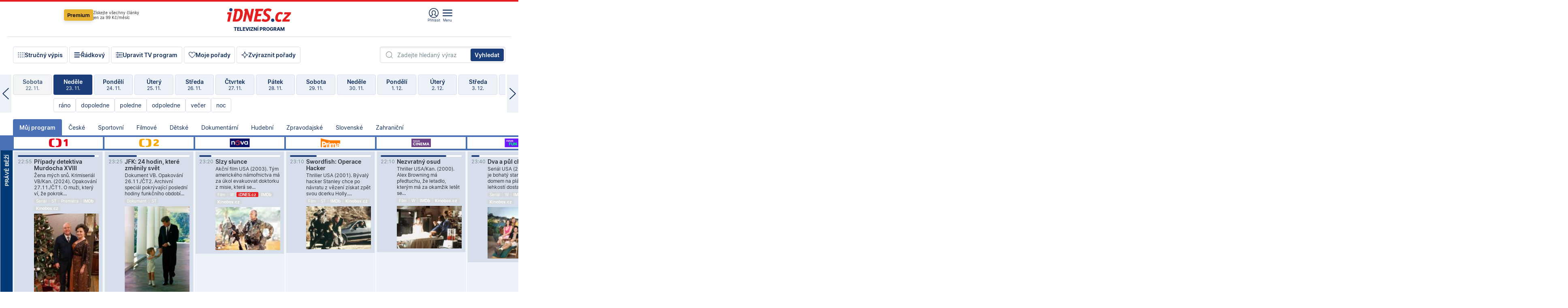

--- FILE ---
content_type: text/html; charset=windows-1250
request_url: https://tvprogram.idnes.cz/?t=detail&id=56186385
body_size: 102888
content:
<!doctype html>

<html lang="cs" class="css-d">
<head>
    
    <meta charset="windows-1250">
	<meta http-equiv="cache-control" content="no-cache">
    <meta name="viewport" content="width=1030">


    

<script>var Unidata = { "exdomena": "tvprogram.idnes.cz", "ostrov": "kultura", "rubrika": "tv-program", "zobrazeni": "home", "verze": "A", "reklama": true, "timestamp": 1763937754824.0, "webtype": "full", "section": "Zpravodajství", "subSection": "Kultura", "pageType": "default", "authors": [""], "keywords": ["redesign24"], "isLogged": false, "noAd": 0, "lidskost": 118854965773152
    };
        var pp_gemius_extraparameters = new Array('content=free', 'premium=false', 'verze=A', 'webtype=full');
    
</script>

    
<script>   Unidata.prebidConfig = [
{"wallpaper":{"code":"wallpaper","mediaTypes":{"banner":{"sizes":[[970,310],[750,100],[728,90],[970,250],[970,210],[500,200],[300,300],[480,300],[336,280],[750,200]]}}},"750x100":{"code":"750x100","mediaTypes":{"banner":{"sizes":[[750,100],[690,100],[728,90],[300,90],[468,60],[320,50]]}}}}
    ];</script>

<script>   Unidata.biddingData = [
{"branding":true,"750x100":true,"wallpaper":true}
    ];
   
</script>

<script>window.cpexPackageConfig = {
        publisherSettingsPath: 'https://cdn.cpex.cz/settings/production/mafra.js',
    websiteSettingsPath: 'https://cdn.cpex.cz/settings/production/mafra/idnes.cz_kultura.js'
    }
    document.head.appendChild(Object.assign(document.createElement('script'), { src: `https://cdn.cpex.cz/package/cpex-package${window.location.href.indexOf('debug') > -1 ? '.js' : '.min.js'}` }));
</script>

        <script type="text/javascript" src="https://delivery.r2b2.cz/hb/mafra/kultura.idnes.cz_desktop" async></script>
<script>window.Ads = {config:{"mBrandingOffsetTop":50,"vignetteCappingTime":180000,"refreshCappingTime":3000}}</script>


	



<title>TV program pro v&#237;ce ne&#382; 100 TV stanic na 14 dn&#237; dop&#345;edu.</title>

<meta property="og:title" content="TV program pro v&#237;ce ne&#382; 100 TV stanic na 14 dn&#237; dop&#345;edu.">

<meta name="description" lang="cs" content="Velk&#253; TV program obl&#237;ben&#253;ch stanic s mo&#382;nost&#237; vyhled&#225;v&#225;n&#237; podle denn&#237; doby, dn&#367; nebo slov. TV program - podrobn&#233; popisy i fotky, filmy, seri&#225;ly, sport...">

<meta property="og:description" content="Velk&#253; TV program obl&#237;ben&#253;ch stanic s mo&#382;nost&#237; vyhled&#225;v&#225;n&#237; podle denn&#237; doby, dn&#367; nebo slov. TV program - podrobn&#233; popisy i fotky, filmy, seri&#225;ly, sport...">

<meta name="keywords" lang="cs" content="tv, televize, program, televizní, seriál, nova, ČT1, prima, hbo, film, discovery, ČT24, ČT2, cool, Barandov, cinema, film, stanice, satelitní, kabelové">

<meta name="cXenseParse:pageclass" content="frontpage" />
<meta name="cXenseParse:qiw-typobsahu" content="home" />
<meta name="cXenseParse:qiw-subsection" content="Kultura" />
<meta name="cXenseParse:qiw-ostrov" content="kultura" />
<meta name="cXenseParse:qiw-rubrika" content="tv-program" />
<meta name="cXenseParse:qiw-vylouceni" content="redesign24" data-separator="," />
<meta name="cXenseParse:qiw-iabgeneea" content="" data-separator="," />


<meta property="cXenseParse:image" content="https://1gr.cz/o/ogimage/idnes2025.jpg" />
<link href="https://servis.idnes.cz/rss.aspx?c=kultura" rel="alternate" type="application/rss+xml" title="RSS">
<meta property="og:type" content="website">

<meta property="og:site_name" content="iDNES.cz">

<meta property="article:author" content="https://www.facebook.com/iDNES.cz">
<link rel="previewimage" href="https://1gr.cz/o/ogimage/idnes2025.jpg">
<meta property="og:image" content="https://1gr.cz/o/ogimage/idnes2025.jpg">


	<meta property="fb:app_id" content="120489248467">

<meta property="fb:pages" content="100683176313" />


<link rel="shortcut icon" href="https://1gr.cz/u/favicon/idnes.ico">

<link rel="apple-touch-icon" href="https://1gr.cz/u/favicon/apple-touch-icon.png">
<style>
	@import "https://1gr.cz/css/idn4/base.css?rr=1763124476";
	@import "https://1gr.cz/css/idn4/uni.css?rr=1763110128";
	@import "https://1gr.cz/css/externi/reklama.css?rr=1761728186";
	@import "https://1gr.cz/css/idn4/portal.css?rr=1759938057";
	@import "https://1gr.cz/css/idn4/layout2.css?rr=1763641534";
	@import "https://1gr.cz/css/idn4/tvprog.css?rr=1759443322";
</style>

<script src="https://1gr.cz/js/uni/uni.js?rr=1763032937"></script>
<script src="https://1gr.cz/js/tv/2014.js?rr=1756411372"></script>


<style>#didomi-host { display: none !important }</style>

    <script type="text/javascript">
        window.didomiConfig = { sdkPath: 'https://privacy.1gr.cz/', apiPath: 'https://privacy.1gr.cz/api' };
        window.Unidata = window.Unidata || {};
        window.Unidata.didomiVerze = '2';
        
        window.Unidata.dCMP = '';
    </script>
    
    <script src="https://1gr.cz/js/cmp/cookiewallCMP.js" async></script>
    

    <script>var adformtag = window.adformtag = window.adformtag || []; adformtag.push(function () { adformtag.setRequestParam('gdpr', '1'); });</script><script>Log.carkovacka("d=D&c=F&a=F&v=A");</script><!-- G:Up kultura_tv-program-->
<!-- Gemius2013: TV program univerzal -->
<script>
if((/tech_max=[^;]*aplikace=1/.test(document.cookie)) || (/dCMP=[^;]*gemius=1/.test(document.cookie)) || !(typeof(Didomi) == "undefined" || !Didomi.getUserStatus().vendors.consent.enabled.includes(328)))
{ 
var pp_gemius_consent = true;
} else
{
var pp_gemius_use_cmp = true; 
}
if(!/(^|;)\s*nogemius=/.test(document.cookie)){
var pp_gemius_identifier = 'AkTqKCO_Yw9Ei2HHIVFcRKRursvGf6cCXnrPk.B3WE7.J7';

function gemius_pending(i) { window[i] = window[i] || function() {var x = window[i+'_pdata'] = window[i+'_pdata'] || []; x[x.length]=arguments;};};gemius_pending('gemius_hit'); gemius_pending('gemius_event'); gemius_pending('gemius_init'); gemius_pending('pp_gemius_hit'); gemius_pending('pp_gemius_event'); gemius_pending('pp_gemius_init'); (function(d,t) {try {var gt=d.createElement(t),s=d.getElementsByTagName(t)[0],l='http'+((location.protocol=='https:')?'s':''); gt.setAttribute('async','async');gt.setAttribute('defer','defer'); gt.src=l+'://spir.hit.gemius.pl/xgemius.js'; s.parentNode.insertBefore(gt,s);} catch (e) {}})(document,'script');
}
</script><!-- Analytics: kultura -->
<!-- Google Tag Manager -->
<script>
  window.dataLayer = window.dataLayer || [];
  if(MujPAS.prihlasen) dataLayer.push({'userType': 'member'});
  function gtag() { dataLayer.push(arguments); };
  gtag('consent', 'default', {
      'ad_storage': (/dCMP=[^;]*google=1/.test(document.cookie) ? 'granted' : 'denied'),
      'ad_user_data': (/dCMP=[^;]*google=1/.test(document.cookie) ? 'granted' : 'denied'),
      'analytics_storage': ((/dCMP=[^;]*mafra=\d\d1\d/.test(document.cookie)) || (typeof (Didomi) != 'undefined' && Didomi.getUserConsentStatus('publishers-Kqq3iPge', 'c:mafraas-Xd6p2mGA')) ? 'granted' : 'denied'),
      'ad_personalization': ((/dCMP=[^;]*mafra=\d1\d\d/.test(document.cookie)) || (typeof (Didomi) != 'undefined' && Didomi.getUserConsentStatus('publishers-UPqtcgaE', 'c:mafraas-Xd6p2mGA')) ? 'granted' : 'denied')  });
</script>
<noscript><iframe src="//www.googletagmanager.com/ns.html?id=GTM-WD22KH"
height="0" width="0" style="display:none;visibility:hidden"></iframe></noscript>
<script>(function(w,d,s,l,i){w[l]=w[l]||[];w[l].push({'gtm.start':
new Date().getTime(),event:'gtm.js'});var f=d.getElementsByTagName(s)[0],
j=d.createElement(s),dl=l!='dataLayer'?'&l='+l:'';j.async=true;j.src='//www.googletagmanager.com/gtm.js?id='+i+dl;f.parentNode.insertBefore(j,f);
})(window,document,'script','dataLayer','GTM-WD22KH');</script>
<!-- End Google Tag Manager -->



<script>
    consentFunction = function () {
        if (/dCMP=[^;]*piano=1/.test(document.cookie) || !(typeof (Didomi) == "undefined" || !Didomi.getUserStatus().vendors.consent.enabled.includes(412))) {
            var id = document.cookies.read("_mmid");
            var webIdCookie = document.cookies.read("\x5fwebid");
            if (id) {
                window.pdl = window.pdl || {};
                window.pdl.browserId = id;
                if (!Math.floor(Math.random() * 1000)) Log.ping(location.href, "logpiano\x5Fmmid\x5Fx1000");
            }
            else {
                Log.ping(location.href, "logpiano\x5Fnommid\x5F" + (webIdCookie ? "" : "no") + "webid" + (webIdCookie ? "\x5F" + webIdCookie[0] : ""));
            }

            if (!window.pianoLoaded) {
                window.pianoLoaded = true;
                var s = document.createElement("script");
                document.getElementsByTagName("head")[0].appendChild(s);
                s.src = "https://cdn.tinypass.com/api/tinypass.min.js";
            }
        }




        tp = window.tp || [];
        tp.push(["setAid", 'ldpllFOBpe']);
        tp.push(["setCxenseSiteId", "4732542837648372374"]);
        tp.push(["setEndpoint", 'https://buy-eu.piano.io/api/v3']);
        tp.push(["setEspEndpoint", 'https://api-esp-eu.piano.io']);
        tp.push(["setUseTinypassAccounts", false]);
        tp.push(["setUsePianoIdUserProvider", true]);
        var userState = Unidata.isLogged ? (Unidata.isSubscriber ? ["subscriber"] : ["logged"]) : ["notlogged"];
        tp.push(["setContentIsNative", Unidata.ostrov == "sdelenih"]);

        tp.push(["setCustomVariable", "premTarif", "tarif-none"]);
        tp.push(["setCustomVariable", "premFreq", "freq-none"]);
        tp.push(["setCustomVariable", "premMethod", "meth-none"]);
        tp.push(["setCustomVariable", "premAction", "act-none"]);
        tp.push(["setCustomVariable", "premDiscount", "disc-none"]);
        tp.push(["setCustomVariable", "premMkt", "mkt-0"]);
        tp.push(["setCustomVariable", "premTime", "time-morepass"]);
        tp.push(["setCustomVariable", "premTier", "_none"]);
        tp.push(["setCustomVariable", "premPrice", "0"]);
        tp.push(["setCustomVariable", "premNextPrice", "0"]);
        tp.push(["setCustomVariable", "testVerze", "verze-A"]);
        tp.push(["setCustomVariable", "webVerze", "full"]);
        tp.push(["setCustomVariable", "userState", userState]);
        tp.push(["setCustomVariable", "content", "free"]);
        tp.push(["setCustomVariable", "canonical", ""]);
        

        var setCustomParameters = {
            "qiw-premTarif": "tarif-none",    
            "aev-premTarif": "tarif-none",    
            "qiw-premFreq": "freq-none", 
            "qiw-premMethod": "meth-none", 
            "qiw-premAction": "act-none", 
            "qiw-premDiscount": "disc-none", 
            "qiw-premMkt": "mkt-0", 
            "qiw-premTime": "time-morepass", 
            "qiw-testVerze": "verze-A",
            "qiw-webVerze": "full",
            "qiw-content": "free"
        };

        window.cX = window.cX || { options: { consent: true, consentVersion: 2 } }; cX.callQueue = cX.callQueue || [];
        cX.callQueue.push(["setCustomParameters", setCustomParameters]);
        cX.callQueue.push(['setCustomParameters', { 'userState': userState }]);
        cX.callQueue.push(['setEventAttributes', { origin: 'qiw-idnes', persistedQueryId: '65782737c003a46ada22fb6a671d723069bfcc74' }]);

        var consent = (/dCMP=[^;]*piano=1/.test(document.cookie) || !(typeof (Didomi) == "undefined" || !Didomi.getUserStatus().vendors.consent.enabled.includes(412)));
        cX.callQueue.push(['setConsent', { pv: consent, segment: consent, ad: consent, recs: consent, geo: consent, device: consent }]);

        tp.push(["init", function () {
            tp.experience.init();
        }]);
    };

    consentFunction();
</script>
</head>
<body>
    
    
            
                <div class="counters">
                    
                </div>
                
                <div id="portal"><div class="iph" id="iph">
            <div id="iph-row" class="iph-row" score-box="menu2024-top">
                
                <div class="iph-logo" itemprop="publisher" itemscope itemtype="https://schema.org/Organization">
                    
                <meta itemprop="url" content="https://www.idnes.cz">
                <meta itemprop="name" content="iDNES.cz">
                <a href="https://www.idnes.cz/" title="iDNES.cz"  score-place="1" score-type="Section" score-id="idnes" itemprop="logo" itemscope itemtype="https://schema.org/ImageObject">iDNES.cz<meta itemprop="url" content="https://1gr.cz/u/loga-n4/idnes.svg"></a> </div>
                
                <div class="iph-row-in">
                    <div class="iph-prem"> 
        <a href="https://www.idnes.cz/ucet/ziskat-premium?url=https%3A%2F%2Fwww.idnes.cz%2Fpremium%3Fzdroj%3Dtopmenu" class="btn-prem"> Premium</a>
		<p>Získejte všechny články <br> jen&nbsp;za&nbsp;99&nbsp;Kč/měsíc</p>
	</div>
                    
                    
                </div>
                <div class="iph-row-in">
                    <ul class="iph-icolist">
                        
                        <li><a href="https://www.idnes.cz/ucet/prihlasit?url=https%3a%2f%2ftvprogram.idnes.cz%2f" class="ico-login0"  score-place="1" score-type="Other" score-id="prihlasit">Přihlásit</a> <a data-js-xhr="1" href="https://www.idnes.cz/ucet" id="ico-login1" class="ico-login1" score-place="1" score-type="Other" score-id="mujucet">Můj účet</a></li>
                        
                        <li>
                            
                            <a onclick="element('iph').classes.add('iph-iphhm-visible'); element('iph').appendChild(element('iphhm-out')); element('iphhm-out').classes.add('iphhm-act');" class="ico-menu">Menu</a>
                             
                        </li>
                    </ul>
                    
                </div>
            </div>
            
            <ul class="iph-breadcrumb" id="iph-row2" score-box="menu2024-breadcrumb">
                
                <li><a href="https://tvprogram.idnes.cz"  score-place="1" score-type="Other" score-id="tv-program" title="Televizní program">Televizní program</a>
                    
                </li>
                
            </ul>
            
        </div>
        
        <script>Misc.rozdelMenu();</script>
        
        <script>Misc.iphSticky();</script><ul class="modify">
    <li class="searchfield-tv">
        

<form method="get" action="https://tvprogram.idnes.cz/hledani" id="search-tvprogram" class="naseptavac-obal naseptavac-obrazkovy">
    <div class="inp-out ico-search">
        <input type="text" id="hledej-tv" name="slovo" class="inp" placeholder="Zadejte hledaný výraz" autocomplete="off">
        <input type="submit" id="submit-tv" class="sen" value="Vyhledat">
        
    </div>
</form>
<script>Misc.naseptavac({"id":"search-tvprogram","zdroj":"/data.aspx?type=naseptavac\u0026source=tvprogram\u0026id=\u0026q={slovo}"});</script>

    </li>
    
    <li class="incomplete-false"><a href="javascript:;" class="ico-complete" onclick="TV.prepniStrucnost();"><span></span>Stručný výpis</a></li>
    <li class="incomplete-true"><a href="javascript:;" class="ico-complete" onclick="TV.prepniStrucnost();"><span></span>Úplný výpis</a></li>
    
    <li><a class="ico-rows" href="https://tvprogram.idnes.cz/?t=detail&id=56186385&set=row" onmousedown="Log.link(this,'tvprogram2015_radkovy_menu')"><span></span>Řádkový</a></li>
    
    <li><a class="ico-edit" id="tv-channel-edit" href="https://tvprogram.idnes.cz/#upravit"><span></span>Upravit TV program</a></li>
    <li><a class="ico-my" href="https://tvprogram.idnes.cz/moje-porady" onmousedown="Log.link(this,'tvprogram2015_mojeporady')"><span></span>Moje pořady</a></li>
    <li class="selection">
        <label onclick="element('assortment').classes.toggle('qblock');" class="ico-down"><span></span>Zvýraznit pořady</label>
        <div id="assortment">
            <ul>
                <li onclick="return TV.prepniZvyrazneni('zbv');"><span class="x-zbv"></span>zábava</li>
                <li onclick="return TV.prepniZvyrazneni('spr');"><span class="x-spr"></span>sport</li>
                <li onclick="return TV.prepniZvyrazneni('flm');"><span class="x-flm"></span>film</li>
                <li onclick="return TV.prepniZvyrazneni('ser');"><span class="x-ser"></span>seriál</li>
                <li onclick="return TV.prepniZvyrazneni('dkm');"><span class="x-dkm"></span>dokument</li>
                <li onclick="return TV.prepniZvyrazneni('hdb');"><span class="x-hdb"></span>hudba</li>
                <li onclick="return TV.prepniZvyrazneni('prd');"><span class="x-prd"></span>pro děti</li>
                <li onclick="return TV.prepniZvyrazneni('zpr');"><span class="x-zpr"></span>zprávy</li>
                <li onclick="return TV.prepniZvyrazneni('st');"><span class="x-st"></span>skryté titulky</li>
            </ul>
            <ul>
                <li onclick="return TV.prepniZvyrazneni('wd');"><span class="x-wd"></span>širokoúhlé</li>
                <li onclick="return TV.prepniZvyrazneni('zn');"><span class="x-zn"></span>znaková řeč</li>
                <li onclick="return TV.prepniZvyrazneni('prem');"><span class="x-prem"></span>premiéra</li>
                <li onclick="return TV.prepniZvyrazneni('live');"><span class="x-live"></span>živě</li>
                <li onclick="return TV.prepniZvyrazneni('tip');"><span class="x-tip"></span>tip</li>
                <li onclick="return TV.prepniZvyrazneni('idn');"><span class="x-idn"></span>iDNES recenze</li>
                <li onclick="return TV.prepniZvyrazneni('vid');"><span class="x-vid"></span>trailer</li>
                <li onclick="return TV.prepniZvyrazneni('mdb');"><span class="x-mdb"></span>IMDb</li>
                <li onclick="return TV.prepniZvyrazneni('kbx');"><span class="x-kbx"></span>Kinobox</li>
                <li onclick="return TV.prepniZvyrazneni();">zrušit zvýraznění</li>
            </ul>
        </div>
    </li>
    
</ul></div>
                                <div id="content" class="content">
                                    <!--reminderfcid-->
                                    
                                    
                                    
                                    <div class="timeline">
    <div class="daytoc-out">
        <div id="daytoc-levotoc" class="daytoc-prev"></div>
        <div id="daytoc-pravotoc" class="daytoc-next"></div>
        <div id="daytoc" class="daytoc">
            <ul class="list-day">
                
                <li class=" archived">
                    <a href="https://tvprogram.idnes.cz/?dt=24.10.2025" onmousedown="Log.link(this,'tvprogram2015_dny_23112025_24102025')">
                        <b>Pátek</b>
                        <i>24. 10.</i>
                    </a>
                    
                </li>
                
                <li class=" archived">
                    <a href="https://tvprogram.idnes.cz/?dt=25.10.2025" onmousedown="Log.link(this,'tvprogram2015_dny_23112025_25102025')">
                        <b>Sobota</b>
                        <i>25. 10.</i>
                    </a>
                    
                </li>
                
                <li class=" archived">
                    <a href="https://tvprogram.idnes.cz/?dt=26.10.2025" onmousedown="Log.link(this,'tvprogram2015_dny_23112025_26102025')">
                        <b>Neděle</b>
                        <i>26. 10.</i>
                    </a>
                    
                </li>
                
                <li class=" archived">
                    <a href="https://tvprogram.idnes.cz/?dt=27.10.2025" onmousedown="Log.link(this,'tvprogram2015_dny_23112025_27102025')">
                        <b>Pondělí</b>
                        <i>27. 10.</i>
                    </a>
                    
                </li>
                
                <li class=" archived">
                    <a href="https://tvprogram.idnes.cz/?dt=28.10.2025" onmousedown="Log.link(this,'tvprogram2015_dny_23112025_28102025')">
                        <b>Úterý</b>
                        <i>28. 10.</i>
                    </a>
                    
                </li>
                
                <li class=" archived">
                    <a href="https://tvprogram.idnes.cz/?dt=29.10.2025" onmousedown="Log.link(this,'tvprogram2015_dny_23112025_29102025')">
                        <b>Středa</b>
                        <i>29. 10.</i>
                    </a>
                    
                </li>
                
                <li class=" archived">
                    <a href="https://tvprogram.idnes.cz/?dt=30.10.2025" onmousedown="Log.link(this,'tvprogram2015_dny_23112025_30102025')">
                        <b>Čtvrtek</b>
                        <i>30. 10.</i>
                    </a>
                    
                </li>
                
                <li class=" archived">
                    <a href="https://tvprogram.idnes.cz/?dt=31.10.2025" onmousedown="Log.link(this,'tvprogram2015_dny_23112025_31102025')">
                        <b>Pátek</b>
                        <i>31. 10.</i>
                    </a>
                    
                </li>
                
                <li class=" archived">
                    <a href="https://tvprogram.idnes.cz/?dt=1.11.2025" onmousedown="Log.link(this,'tvprogram2015_dny_23112025_01112025')">
                        <b>Sobota</b>
                        <i>1. 11.</i>
                    </a>
                    
                </li>
                
                <li class=" archived">
                    <a href="https://tvprogram.idnes.cz/?dt=2.11.2025" onmousedown="Log.link(this,'tvprogram2015_dny_23112025_02112025')">
                        <b>Neděle</b>
                        <i>2. 11.</i>
                    </a>
                    
                </li>
                
                <li class=" archived">
                    <a href="https://tvprogram.idnes.cz/?dt=3.11.2025" onmousedown="Log.link(this,'tvprogram2015_dny_23112025_03112025')">
                        <b>Pondělí</b>
                        <i>3. 11.</i>
                    </a>
                    
                </li>
                
                <li class=" archived">
                    <a href="https://tvprogram.idnes.cz/?dt=4.11.2025" onmousedown="Log.link(this,'tvprogram2015_dny_23112025_04112025')">
                        <b>Úterý</b>
                        <i>4. 11.</i>
                    </a>
                    
                </li>
                
                <li class=" archived">
                    <a href="https://tvprogram.idnes.cz/?dt=5.11.2025" onmousedown="Log.link(this,'tvprogram2015_dny_23112025_05112025')">
                        <b>Středa</b>
                        <i>5. 11.</i>
                    </a>
                    
                </li>
                
                <li class=" archived">
                    <a href="https://tvprogram.idnes.cz/?dt=6.11.2025" onmousedown="Log.link(this,'tvprogram2015_dny_23112025_06112025')">
                        <b>Čtvrtek</b>
                        <i>6. 11.</i>
                    </a>
                    
                </li>
                
                <li class=" archived">
                    <a href="https://tvprogram.idnes.cz/?dt=7.11.2025" onmousedown="Log.link(this,'tvprogram2015_dny_23112025_07112025')">
                        <b>Pátek</b>
                        <i>7. 11.</i>
                    </a>
                    
                </li>
                
                <li class=" archived">
                    <a href="https://tvprogram.idnes.cz/?dt=8.11.2025" onmousedown="Log.link(this,'tvprogram2015_dny_23112025_08112025')">
                        <b>Sobota</b>
                        <i>8. 11.</i>
                    </a>
                    
                </li>
                
                <li class=" archived">
                    <a href="https://tvprogram.idnes.cz/?dt=9.11.2025" onmousedown="Log.link(this,'tvprogram2015_dny_23112025_09112025')">
                        <b>Neděle</b>
                        <i>9. 11.</i>
                    </a>
                    
                </li>
                
                <li class=" archived">
                    <a href="https://tvprogram.idnes.cz/?dt=10.11.2025" onmousedown="Log.link(this,'tvprogram2015_dny_23112025_10112025')">
                        <b>Pondělí</b>
                        <i>10. 11.</i>
                    </a>
                    
                </li>
                
                <li class=" archived">
                    <a href="https://tvprogram.idnes.cz/?dt=11.11.2025" onmousedown="Log.link(this,'tvprogram2015_dny_23112025_11112025')">
                        <b>Úterý</b>
                        <i>11. 11.</i>
                    </a>
                    
                </li>
                
                <li class=" archived">
                    <a href="https://tvprogram.idnes.cz/?dt=12.11.2025" onmousedown="Log.link(this,'tvprogram2015_dny_23112025_12112025')">
                        <b>Středa</b>
                        <i>12. 11.</i>
                    </a>
                    
                </li>
                
                <li class=" archived">
                    <a href="https://tvprogram.idnes.cz/?dt=13.11.2025" onmousedown="Log.link(this,'tvprogram2015_dny_23112025_13112025')">
                        <b>Čtvrtek</b>
                        <i>13. 11.</i>
                    </a>
                    
                </li>
                
                <li class=" archived">
                    <a href="https://tvprogram.idnes.cz/?dt=14.11.2025" onmousedown="Log.link(this,'tvprogram2015_dny_23112025_14112025')">
                        <b>Pátek</b>
                        <i>14. 11.</i>
                    </a>
                    
                </li>
                
                <li class=" archived">
                    <a href="https://tvprogram.idnes.cz/?dt=15.11.2025" onmousedown="Log.link(this,'tvprogram2015_dny_23112025_15112025')">
                        <b>Sobota</b>
                        <i>15. 11.</i>
                    </a>
                    
                </li>
                
                <li class=" archived">
                    <a href="https://tvprogram.idnes.cz/?dt=16.11.2025" onmousedown="Log.link(this,'tvprogram2015_dny_23112025_16112025')">
                        <b>Neděle</b>
                        <i>16. 11.</i>
                    </a>
                    
                </li>
                
                <li class=" archived">
                    <a href="https://tvprogram.idnes.cz/?dt=17.11.2025" onmousedown="Log.link(this,'tvprogram2015_dny_23112025_17112025')">
                        <b>Pondělí</b>
                        <i>17. 11.</i>
                    </a>
                    
                </li>
                
                <li class=" archived">
                    <a href="https://tvprogram.idnes.cz/?dt=18.11.2025" onmousedown="Log.link(this,'tvprogram2015_dny_23112025_18112025')">
                        <b>Úterý</b>
                        <i>18. 11.</i>
                    </a>
                    
                </li>
                
                <li class=" archived">
                    <a href="https://tvprogram.idnes.cz/?dt=19.11.2025" onmousedown="Log.link(this,'tvprogram2015_dny_23112025_19112025')">
                        <b>Středa</b>
                        <i>19. 11.</i>
                    </a>
                    
                </li>
                
                <li class=" archived">
                    <a href="https://tvprogram.idnes.cz/?dt=20.11.2025" onmousedown="Log.link(this,'tvprogram2015_dny_23112025_20112025')">
                        <b>Čtvrtek</b>
                        <i>20. 11.</i>
                    </a>
                    
                </li>
                
                <li class=" archived">
                    <a href="https://tvprogram.idnes.cz/?dt=21.11.2025" onmousedown="Log.link(this,'tvprogram2015_dny_23112025_21112025')">
                        <b>Pátek</b>
                        <i>21. 11.</i>
                    </a>
                    
                </li>
                
                <li class=" archived">
                    <a href="https://tvprogram.idnes.cz/?dt=22.11.2025" onmousedown="Log.link(this,'tvprogram2015_dny_23112025_22112025')">
                        <b>Sobota</b>
                        <i>22. 11.</i>
                    </a>
                    
                </li>
                
                <li class="act">
                    <a href="https://tvprogram.idnes.cz/?dt=23.11.2025" onmousedown="Log.link(this,'tvprogram2015_dny_23112025_23112025')">
                        <b>Neděle</b>
                        <i>23. 11.</i>
                    </a>
                    
                    <div>
                        <a onclick="return TV.najedCas(5)" href="javascript:;"><i>ráno</i></a>
                        <a onclick="return TV.najedCas(9)" href="javascript:;"><i>dopoledne</i></a>
                        <a onclick="return TV.najedCas(12)" href="javascript:;"><i>poledne</i></a>
                        <a onclick="return TV.najedCas(16)" href="javascript:;"><i>odpoledne</i></a>
                        <a onclick="return TV.najedCas(20)" href="javascript:;"><i>večer</i></a>
                        <a onclick="return TV.najedCas(24)" href="javascript:;"><i>noc</i></a>
                    </div>
                    
                </li>
                
                <li class="">
                    <a href="https://tvprogram.idnes.cz/?dt=24.11.2025" onmousedown="Log.link(this,'tvprogram2015_dny_23112025_24112025')">
                        <b>Pondělí</b>
                        <i>24. 11.</i>
                    </a>
                    
                </li>
                
                <li class="">
                    <a href="https://tvprogram.idnes.cz/?dt=25.11.2025" onmousedown="Log.link(this,'tvprogram2015_dny_23112025_25112025')">
                        <b>Úterý</b>
                        <i>25. 11.</i>
                    </a>
                    
                </li>
                
                <li class="">
                    <a href="https://tvprogram.idnes.cz/?dt=26.11.2025" onmousedown="Log.link(this,'tvprogram2015_dny_23112025_26112025')">
                        <b>Středa</b>
                        <i>26. 11.</i>
                    </a>
                    
                </li>
                
                <li class="">
                    <a href="https://tvprogram.idnes.cz/?dt=27.11.2025" onmousedown="Log.link(this,'tvprogram2015_dny_23112025_27112025')">
                        <b>Čtvrtek</b>
                        <i>27. 11.</i>
                    </a>
                    
                </li>
                
                <li class="">
                    <a href="https://tvprogram.idnes.cz/?dt=28.11.2025" onmousedown="Log.link(this,'tvprogram2015_dny_23112025_28112025')">
                        <b>Pátek</b>
                        <i>28. 11.</i>
                    </a>
                    
                </li>
                
                <li class="">
                    <a href="https://tvprogram.idnes.cz/?dt=29.11.2025" onmousedown="Log.link(this,'tvprogram2015_dny_23112025_29112025')">
                        <b>Sobota</b>
                        <i>29. 11.</i>
                    </a>
                    
                </li>
                
                <li class="">
                    <a href="https://tvprogram.idnes.cz/?dt=30.11.2025" onmousedown="Log.link(this,'tvprogram2015_dny_23112025_30112025')">
                        <b>Neděle</b>
                        <i>30. 11.</i>
                    </a>
                    
                </li>
                
                <li class=" second">
                    <a href="https://tvprogram.idnes.cz/?dt=1.12.2025" onmousedown="Log.link(this,'tvprogram2015_dny_23112025_01122025')">
                        <b>Pondělí</b>
                        <i>1. 12.</i>
                    </a>
                    
                </li>
                
                <li class=" second">
                    <a href="https://tvprogram.idnes.cz/?dt=2.12.2025" onmousedown="Log.link(this,'tvprogram2015_dny_23112025_02122025')">
                        <b>Úterý</b>
                        <i>2. 12.</i>
                    </a>
                    
                </li>
                
                <li class=" second">
                    <a href="https://tvprogram.idnes.cz/?dt=3.12.2025" onmousedown="Log.link(this,'tvprogram2015_dny_23112025_03122025')">
                        <b>Středa</b>
                        <i>3. 12.</i>
                    </a>
                    
                </li>
                
                <li class=" second">
                    <a href="https://tvprogram.idnes.cz/?dt=4.12.2025" onmousedown="Log.link(this,'tvprogram2015_dny_23112025_04122025')">
                        <b>Čtvrtek</b>
                        <i>4. 12.</i>
                    </a>
                    
                </li>
                
                <li class=" second">
                    <a href="https://tvprogram.idnes.cz/?dt=5.12.2025" onmousedown="Log.link(this,'tvprogram2015_dny_23112025_05122025')">
                        <b>Pátek</b>
                        <i>5. 12.</i>
                    </a>
                    
                </li>
                
                <li class=" second">
                    <a href="https://tvprogram.idnes.cz/?dt=6.12.2025" onmousedown="Log.link(this,'tvprogram2015_dny_23112025_06122025')">
                        <b>Sobota</b>
                        <i>6. 12.</i>
                    </a>
                    
                </li>
                
            </ul>
        </div>
        <script>Misc.kolotoc({ id: "daytoc", doprava: "daytoc-pravotoc", doleva: "daytoc-levotoc", start: 29, konecny: true });</script>
    </div>
</div>
<!--reminderfcid-->

<div id="tv-fix" class="header-normal">
    <ul class="tv-sel">
      <li class="act"><a href="https://tvprogram.idnes.cz/" onmousedown="Log.link(this,'tvprogram2015_kategorie_mojeporady')"><i>Můj program</i></a></li>
      
      <li><a href="https://tvprogram.idnes.cz/ceske" onmousedown="Log.link(this,'tvprogram2015_kategorie_ceske')"><i>České</i></a></li>
      
      <li><a href="https://tvprogram.idnes.cz/sportovni" onmousedown="Log.link(this,'tvprogram2015_kategorie_sport')"><i>Sportovní</i></a></li>
      
      <li><a href="https://tvprogram.idnes.cz/filmove" onmousedown="Log.link(this,'tvprogram2015_kategorie_film')"><i>Filmové</i></a></li>
      
      <li><a href="https://tvprogram.idnes.cz/detske" onmousedown="Log.link(this,'tvprogram2015_kategorie_detske')"><i>Dětské</i></a></li>
      
      <li><a href="https://tvprogram.idnes.cz/dokumentarni" onmousedown="Log.link(this,'tvprogram2015_kategorie_dokumenty')"><i>Dokumentární</i></a></li>
      
      <li><a href="https://tvprogram.idnes.cz/hudebni" onmousedown="Log.link(this,'tvprogram2015_kategorie_hudebni')"><i>Hudební</i></a></li>
      
      <li><a href="https://tvprogram.idnes.cz/zpravodajske" onmousedown="Log.link(this,'tvprogram2015_kategorie_zpravy')"><i>Zpravodajské</i></a></li>
      
      <li><a href="https://tvprogram.idnes.cz/slovenske" onmousedown="Log.link(this,'tvprogram2015_kategorie_slovenske')"><i>Slovenské</i></a></li>
      
      <li><a href="https://tvprogram.idnes.cz/zahranicni" onmousedown="Log.link(this,'tvprogram2015_kategorie_zahranicni')"><i>Zahraniční</i></a></li>
      
    </ul>
    <div class="tv-main-out" id="tv-wrapper">
            <table class="tv-main" id="tv-table">
                <thead id="tv-channels" class=" editable" style="width: 327em">
                    <tr>
                        <th class="col-time"></th>
                        
                        <th>
                            
                            <img class="tvlogo" src="https://1gr.cz/o/televize/loga-m/ct-1.png" title="ČT1" alt="ČT1" data-channel="1">
                        </th>
                        
                        <th>
                            
                            <img class="tvlogo" src="https://1gr.cz/o/televize/loga-m/ct-2.png" title="ČT2" alt="ČT2" data-channel="2">
                        </th>
                        
                        <th>
                            
                            <img class="tvlogo" src="https://1gr.cz/o/televize/loga-m/nova.png" title="Nova" alt="Nova" data-channel="3">
                        </th>
                        
                        <th>
                            
                            <img class="tvlogo" src="https://1gr.cz/o/televize/loga-m/prima.png" title="Prima" alt="Prima" data-channel="4">
                        </th>
                        
                        <th>
                            
                            <img class="tvlogo" src="https://1gr.cz/o/televize/loga-m/nova-cinema.png" title="Nova Cinema" alt="Nova Cinema" data-channel="78">
                        </th>
                        
                        <th>
                            
                            <img class="tvlogo" src="https://1gr.cz/o/televize/loga-m/nova-fun.png" title="Nova Fun" alt="Nova Fun" data-channel="560">
                        </th>
                        
                        <th>
                            
                            <img class="tvlogo" src="https://1gr.cz/o/televize/loga-m/nova-action.png" title="Nova Action" alt="Nova Action" data-channel="558">
                        </th>
                        
                        <th>
                            
                            <img class="tvlogo" src="https://1gr.cz/o/televize/loga-m/nova-krimi.png" title="Nova Krimi" alt="Nova Krimi" data-channel="559">
                        </th>
                        
                        <th>
                            
                            <img class="tvlogo" src="https://1gr.cz/o/televize/loga-m/prima-cool.png" title="Prima COOL" alt="Prima COOL" data-channel="92">
                        </th>
                        
                        <th>
                            
                            <img class="tvlogo" src="https://1gr.cz/o/televize/loga-m/prima-love.png" title="Prima LOVE" alt="Prima LOVE" data-channel="226">
                        </th>
                        
                        <th>
                            
                            <img class="tvlogo" src="https://1gr.cz/o/televize/loga-m/prima-zoom.png" title="Prima ZOOM" alt="Prima ZOOM" data-channel="331">
                        </th>
                        
                        <th>
                            
                            <img class="tvlogo" src="https://1gr.cz/o/televize/loga-m/prima-max.png" title="Prima MAX" alt="Prima MAX" data-channel="474">
                        </th>
                        
                        <th>
                            
                            <img class="tvlogo" src="https://1gr.cz/o/televize/loga-m/barrandov.png" title="Barrandov" alt="Barrandov" data-channel="89">
                        </th>
                        
                        <th>
                            
                            <img class="tvlogo" src="https://1gr.cz/o/televize/loga-m/ct-4-sport.png" title="ČT sport" alt="ČT sport" data-channel="18">
                        </th>
                        
                        <th>
                            
                            <img class="tvlogo" src="https://1gr.cz/o/televize/loga-m/ct-24.png" title="ČT24" alt="ČT24" data-channel="24">
                        </th>
                        
                        <th>
                            
                            <img class="tvlogo" src="https://1gr.cz/o/televize/loga-m/ocko.png" title="Óčko" alt="Óčko" data-channel="19">
                        </th>
                        
                        <th>
                            
                            <img class="tvlogo" src="https://1gr.cz/o/televize/loga-m/ct-art.png" title="ČT art" alt="ČT art" data-channel="95">
                        </th>
                        
                        <th class="col-time"></th>
                    </tr>
                </thead>
                <tbody>
                    
                    <tr id="current" class="current">
                        <td class="col-time col-time-current"><u></u></td>
                        
                        <td><a class=" past now" data-channel="1" data-show="98357105" data-series="315988" data-start="1375" data-length="50" href="https://tvprogram.idnes.cz/ct-1/ne-22.55-pripady-detektiva-murdocha-xviii.id98357105-s315988"><div class="x-ser x-st x-prem x-mdb x-kbx"><u class="zizalka"><u style="width:95%;"></u></u><h3>Případy detektiva Murdocha XVIII</h3><small>22:55</small><p>Žena mých snů. Krimiseriál VB/Kan. (2024). Opakování 27.11./ČT1. O muži, který ví, že pokrok...</p><p><i class="x-ser"></i><i class="x-st"></i><i class="x-prem"></i><i class="x-mdb"></i><i class="x-kbx"></i></p> <img width="143" src="//1gr.cz/data/tvprogram/images/prev/1/98357105/25921054.jpg" alt="Případy detektiva Murdocha XVIII" class="imgal"></div></a></td>
                        
                        <td><a class=" past now" data-channel="2" data-show="98357353" data-series="0" data-start="1405" data-length="50" href="https://tvprogram.idnes.cz/ct-2/ne-23.25-jfk-24-hodin-ktere-zmenily-svet.id98357353"><div class="x-dkm x-st"><u class="zizalka"><u style="width:35%;"></u></u><h3>JFK: 24 hodin, které změnily svět</h3><small>23:25</small><p>Dokument VB. Opakování 26.11./ČT2. Archivní speciál pokrývající poslední hodiny funkčního období...</p><p><i class="x-dkm"></i><i class="x-st"></i></p> <img width="143" src="//1gr.cz/data/tvprogram/images/prev/2/98357353/25921206.jpg" alt="JFK: 24 hodin, které změnily svět" class="imgal"></div></a></td>
                        
                        <td><a class=" past now" data-channel="3" data-show="98350469" data-series="0" data-start="1400" data-length="150" href="https://tvprogram.idnes.cz/nova/ne-23.20-slzy-slunce.id98350469"><div class="x-flm x-wd x-idn x-mdb x-kbx"><u class="zizalka"><u style="width:15%;"></u></u><h3>Slzy slunce</h3><small>23:20</small><p>Akční film USA (2003). Tým amerického námořnictva má za úkol evakuovat doktorku z misie, která se...</p><p><i class="x-flm"></i><i class="x-wd"></i><i class="x-idn"></i><i class="x-mdb"></i><i class="x-kbx"></i></p> <img width="143" src="//1gr.cz/data/tvprogram/images/prev/3/98350469/25921346.jpg" alt="Slzy slunce" class="imgal"></div></a></td>
                        
                        <td><a class=" past now" data-channel="4" data-show="98352623" data-series="0" data-start="1390" data-length="100" href="https://tvprogram.idnes.cz/prima/ne-23.10-swordfish-operace-hacker.id98352623"><div class="x-flm x-st x-mdb x-kbx"><u class="zizalka"><u style="width:33%;"></u></u><h3>Swordfish: Operace Hacker</h3><small>23:10</small><p>Thriller USA (2001). Bývalý hacker Stanley chce po návratu z vězení získat zpět svou dcerku Holly....</p><p><i class="x-flm"></i><i class="x-st"></i><i class="x-mdb"></i><i class="x-kbx"></i></p> <img width="143" src="//1gr.cz/data/tvprogram/images/prev/4/98352623/25921437.jpg" alt="Swordfish: Operace Hacker" class="imgal"></div></a></td>
                        
                        <td><a class=" past now" data-channel="78" data-show="98350789" data-series="0" data-start="1330" data-length="115" href="https://tvprogram.idnes.cz/nova-cinema/ne-22.10-nezvratny-osud.id98350789"><div class="x-flm x-wd x-mdb x-kbx"><u class="zizalka"><u style="width:81%;"></u></u><h3>Nezvratný osud</h3><small>22:10</small><p>Thriller USA/Kan. (2000). Alex Browning má předtuchu, že letadlo, kterým má za okamžik letět se...</p><p><i class="x-flm"></i><i class="x-wd"></i><i class="x-mdb"></i><i class="x-kbx"></i></p> <img width="143" src="//1gr.cz/data/tvprogram/images/prev/78/98350789/25922917.jpg" alt="Nezvratný osud" class="imgal"></div></a></td>
                        
                        <td><a class=" past now" data-channel="560" data-show="98351118" data-series="123875" data-start="1420" data-length="25" href="https://tvprogram.idnes.cz/nova-fun/ne-23.40-dva-a-pul-chlapa-ii-17.id98351118-s123875"><div class="x-ser x-wd x-mdb x-kbx"><u class="zizalka"><u style="width:10%;"></u></u><h3>Dva a půl chlapa II (17)</h3><small>23:40</small><p>Seriál USA (2004). Charlie je bohatý starý mládenec s domem na pláži, který s lehkostí dostane...</p><p><i class="x-ser"></i><i class="x-wd"></i><i class="x-mdb"></i><i class="x-kbx"></i></p> <img width="143" src="//1gr.cz/data/tvprogram/images/prev/560/98351118/25927664.jpg" alt="Dva a půl chlapa II (17)" class="imgal"></div></a></td>
                        
                        <td><a class=" past now" data-channel="558" data-show="98350709" data-series="0" data-start="1385" data-length="150" href="https://tvprogram.idnes.cz/nova-action/ne-23.05-new-york-islanders-seattle-kraken.id98350709"><div class="x-prem"><u class="zizalka"><u style="width:25%;"></u></u><h3>New York Islanders - Seattle Kraken</h3><small>23:05</small><p>Přímý přenos hokejového zápasu NHL</p><p><i class="x-prem"></i></p> </div></a></td>
                        
                        <td><a class=" past now" data-channel="559" data-show="98351298" data-series="276026" data-start="1370" data-length="55" href="https://tvprogram.idnes.cz/nova-krimi/ne-22.50-zakon-a-poradek-utvar-pro-zvlastni-obeti-xxiv-16.id98351298-s276026"><div class="x-ser x-wd x-mdb x-kbx"><u class="zizalka"><u style="width:96%;"></u></u><h3>Zákon a pořádek: Útvar pro zvláštní oběti XXIV (16)</h3><small>22:50</small><p>Fantazie a hry. Krimiseriál USA (2022-2023). Tým řeší znásilnění vdovy Zoe. Poškozená přišla na...</p><p><i class="x-ser"></i><i class="x-wd"></i><i class="x-mdb"></i><i class="x-kbx"></i></p> </div></a></td>
                        
                        <td><a class=" past now" data-channel="92" data-show="98354012" data-series="0" data-start="1360" data-length="150" href="https://tvprogram.idnes.cz/prima-cool/ne-22.40-pan-nepolapitelny.id98354012"><div class="x-flm x-prem x-mdb x-kbx"><u class="zizalka"><u style="width:42%;"></u></u><h3>Pan Nepolapitelný</h3><small>22:40</small><p>Thriller Kan. (2022). Film natočený na základě skutečných událostí a života Gilberta Galvana ml....</p><p><i class="x-flm"></i><i class="x-prem"></i><i class="x-mdb"></i><i class="x-kbx"></i></p> <img width="143" src="//1gr.cz/data/tvprogram/images/prev/92/98354012/25923208.jpg" alt="Pan Nepolapitelný" class="imgal"></div></a></td>
                        
                        <td><a class=" past now" data-channel="226" data-show="98354952" data-series="148879" data-start="1380" data-length="65" href="https://tvprogram.idnes.cz/prima-love/ne-23.00-pristav-23.id98354952-s148879"><div class="x-ser x-st x-mdb x-kbx"><u class="zizalka"><u style="width:66%;"></u></u><h3>Přístav (23)</h3><small>23:00</small><p>Kočka. Komediální seriál ČR (2015). Krupičkovi se stýská po Krupici, vezme si dovolenou, popíjí v...</p><p><i class="x-ser"></i><i class="x-st"></i><i class="x-mdb"></i><i class="x-kbx"></i></p> <img width="143" src="//1gr.cz/data/tvprogram/images/prev/226/98354952/25924241.jpg" alt="Přístav (23)" class="imgal"></div></a></td>
                        
                        <td><a class=" past now" data-channel="331" data-show="98356218" data-series="276721" data-start="1400" data-length="65" href="https://tvprogram.idnes.cz/prima-zoom/ne-23.20-smrtici-veda-6.id98356218-s276721"><div class="x-dkm x-st"><u class="zizalka"><u style="width:35%;"></u></u><h3>Smrtící věda (6)</h3><small>23:20</small><p>Učenci, kteří předběhli svou dobu. Dokument Kan. (2022). Snaha lidstva posunout hranice známého...</p><p><i class="x-dkm"></i><i class="x-st"></i></p> </div></a></td>
                        
                        <td><a class=" past now" data-channel="474" data-show="98355207" data-series="0" data-start="1395" data-length="150" href="https://tvprogram.idnes.cz/prima-max/ne-23.15-cyrano.id98355207"><div class="x-flm x-mdb x-kbx"><u class="zizalka"><u style="width:18%;"></u></u><h3>Cyrano</h3><small>23:15</small><p>Romantický film USA/VB (2021). Básník Cyrano z Bergeracu si je moc dobře vědom svých nedostatků,...</p><p><i class="x-flm"></i><i class="x-mdb"></i><i class="x-kbx"></i></p> <img width="143" src="//1gr.cz/data/tvprogram/images/prev/474/98355207/25925308.jpg" alt="Cyrano" class="imgal"></div></a></td>
                        
                        <td><a class=" past now" data-channel="89" data-show="98321021" data-series="303192" data-start="1375" data-length="60" href="https://tvprogram.idnes.cz/barrandov/ne-22.55-josef-klima-jak-jsem-prezil-devadesatky.id98321021-s303192"><div class=""><u class="zizalka"><u style="width:79%;"></u></u><h3>Josef Klíma: Jak jsem přežil devadesátky</h3><small>22:55</small><p>Osobní zpověď legendárního investigativního novináře o divokých devadesátkách, plných kriminálních...</p> <img width="143" src="//1gr.cz/data/tvprogram/images/prev/89/98321021/25923090.jpg" alt="Josef Klíma: Jak jsem přežil devadesátky" class="imgal"></div></a></td>
                        
                        <td><a class=" past now" data-channel="18" data-show="98357874" data-series="0" data-start="1320" data-length="165" href="https://tvprogram.idnes.cz/ct-4-sport/ne-22.00-rychlobrusleni-sp-v-rychlobrusleni-2025-2026.id98357874"><div class="x-spr x-st x-wd x-live x-tip"><u class="zizalka"><u style="width:62%;"></u></u><h3>Rychlobruslení: SP v rychlobruslení 2025/2026</h3><small>22:00</small><p>SP Kanada. Přímý přenos závodů žen a mužů na 500 m, stíhacího závodu družstev, závodu s hromadným...</p><p><i class="x-spr"></i><i class="x-st"></i><i class="x-wd"></i><i class="x-live"></i><i class="x-tip"></i></p> </div></a></td>
                        
                        <td><a class=" past now" data-channel="24" data-show="98357708" data-series="0" data-start="1398" data-length="42" href="https://tvprogram.idnes.cz/ct-24/ne-23.18-duel-ct24.id98357708"><div class="x-st"><u class="zizalka"><u style="width:59%;"></u></u><h3>Duel ČT24</h3><small>23:18</small><p>Nový diskusní pořad České televize. Dva hosté odlišných postojů: z očí do očí, jeden proti jednomu</p><p><i class="x-st"></i></p> </div></a></td>
                        
                        <td><a class=" past now" data-channel="19" data-show="98331750" data-series="0" data-start="1395" data-length="55" href="https://tvprogram.idnes.cz/ocko/ne-23.15-naked-attraction-cesko-slovensko.id98331750"><div class=""><u class="zizalka"><u style="width:50%;"></u></u><h3>NAKED ATTRACTION ČESKO & SLOVENSKO</h3><small>23:15</small><p>Premiérová řada tuzemské verze nahé seznamky. Jana z Mostu se starala hlavně o rodinu, ale teď se...</p> </div></a></td>
                        
                        <td><a class=" past now" data-channel="95" data-show="98356875" data-series="0" data-start="1335" data-length="95" href="https://tvprogram.idnes.cz/ct-art/ne-22.15-olympic-40-let.id98356875"><div class="x-hdb"><u class="zizalka"><u style="width:92%;"></u></u><h3>Olympic - 40 let</h3><small>22:15</small><p>ČR (2002). Koncert nejznámější české rockové skupiny s frontmanem Petrem Jandou v pražské T-Mobile...</p><p><i class="x-hdb"></i></p> </div></a></td>
                        
                        <td class="col-time col-time-current"><u></u></td>
                    </tr>
                    
                    <tr id="tv-ad">
                        <td class="col-time"></td>
                        <td colspan="17">
                            <div>
                                <div class="text">
                                    <hr class="h">
                                    <div id="r-middleboard" class="r-main m31 s_750x100"><div class="r-head"><span></span></div><div class="r-body"><div id='750x100'></div><div class="fc0"></div></div></div>
                                </div>
                            </div>
                        </td>
                        <td class="col-time"></td>
                    </tr>
                    
                    <tr id="t00" class="past" >
                        <td class="col-time col-time-0"><u id="h00"></u></td>
                        
                        <td><a class=" past" data-channel="1" data-show="98357074" data-series="316259" data-start="20" data-length="45" href="https://tvprogram.idnes.cz/ct-1/so-00.20-dalgliesh-iii.id98357074-s316259"><div class="x-ser x-st x-mdb x-kbx"><h3>Dalgliesh III</h3><small>00:20</small><p>Plány a touhy - 2. část. Krimiseriál VB (2024). Sériový vrah zabíjí v Kentu zaměstnankyně jaderné...</p><p><i class="x-ser"></i><i class="x-st"></i><i class="x-mdb"></i><i class="x-kbx"></i></p> <img width="143" src="//1gr.cz/data/tvprogram/images/prev/1/98357074/25912966.jpg" alt="Dalgliesh III" class="imgal"></div></a><a class=" past" data-channel="1" data-show="98357075" data-series="315726" data-start="65" data-length="55" href="https://tvprogram.idnes.cz/ct-1/so-01.05-slecna-holmesova.id98357075-s315726"><div class="x-ser x-st x-mdb x-kbx"><h3>Slečna Holmesová</h3><small>01:05</small><p>Baker Street. Krimiseriál Belg./Fr. (2024). Pronikavý úsudek a vášeň pro housle aneb geny se...</p><p><i class="x-ser"></i><i class="x-st"></i><i class="x-mdb"></i><i class="x-kbx"></i></p> <img width="143" src="//1gr.cz/data/tvprogram/images/prev/1/98357075/25912994.jpg" alt="Slečna Holmesová" class="imgal"></div></a><a class=" past" data-channel="1" data-show="98357076" data-series="271451" data-start="120" data-length="45" href="https://tvprogram.idnes.cz/ct-1/so-02.00-fauda-iii-11-12.id98357076-s271451"><div class="x-ser x-st x-mdb x-kbx"><h3>Fauda III (11/12)</h3><small>02:00</small><p>Seriál Izr. (2019). Doron a jeho kolegové mají před sebou další nebezpečnou misi. Jejich elitní tým...</p><p><i class="x-ser"></i><i class="x-st"></i><i class="x-mdb"></i><i class="x-kbx"></i></p> <img width="143" src="//1gr.cz/data/tvprogram/images/prev/1/98357076/25913004.jpg" alt="Fauda III (11/12)" class="imgal"></div></a><a class=" past" data-channel="1" data-show="98357077" data-series="33" data-start="165" data-length="90" href="https://tvprogram.idnes.cz/ct-1/so-02.45-sama-doma.id98357077-s33"><div class="x-zbv x-st x-zn x-mdb x-kbx"><h3>Sama doma</h3><small>02:45</small><p>Být doma neznamená šeď a nudu. Móda, zdraví, děti a tipy na víkend</p><p><i class="x-zbv"></i><i class="x-st"></i><i class="x-zn"></i><i class="x-mdb"></i><i class="x-kbx"></i></p> <img width="143" src="//1gr.cz/data/tvprogram/images/prev/1/98357077/25913014.jpg" alt="Sama doma" class="imgal"></div></a><a class=" past" data-channel="1" data-show="98357078" data-series="144894" data-start="255" data-length="75" href="https://tvprogram.idnes.cz/ct-1/so-04.15-manez-bolka-polivky.id98357078-s144894"><div class="x-zbv x-st x-mdb x-kbx"><h3>Manéž Bolka Polívky</h3><small>04:15</small><p>Zábavný pořad (2008). Spoluúčinkují: M. Vašut, italští klauni Carlo Rossi a Piero Lenardon, 4TET J....</p><p><i class="x-zbv"></i><i class="x-st"></i><i class="x-mdb"></i><i class="x-kbx"></i></p> <img width="143" src="//1gr.cz/data/tvprogram/images/prev/1/98357078/25913024.jpg" alt="Manéž Bolka Polívky" class="imgal"></div></a></td>
                        
                        <td><a class=" past" data-channel="2" data-show="98357318" data-series="0" data-start="0" data-length="90" href="https://tvprogram.idnes.cz/ct-2/so-00.00-montana.id98357318"><div class="x-flm x-st x-mdb x-kbx"><h3>Montana</h3><small>00:00</small><p>Krimifilm USA (1998). Když se ztratí kufr plný peněz, začnou členové gangu ukazovat pistolemi jeden...</p><p><i class="x-flm"></i><i class="x-st"></i><i class="x-mdb"></i><i class="x-kbx"></i></p> <img width="143" src="//1gr.cz/data/tvprogram/images/prev/2/98357318/25913267.jpg" alt="Montana" class="imgal"></div></a><a class=" past" data-channel="2" data-show="98357319" data-series="299567" data-start="90" data-length="20" href="https://tvprogram.idnes.cz/ct-2/so-01.30-bohove-a-myty-stare-evropy.id98357319-s299567"><div class="x-dkm x-st x-zn"><h3>Bohové a mýty staré Evropy</h3><small>01:30</small><p>Nájezdníci - Pole orná a pole válečná. Dokument (2014). S Václavem Cílkem do hlubin dávnověku na...</p><p><i class="x-dkm"></i><i class="x-st"></i><i class="x-zn"></i></p> </div></a><a class=" past" data-channel="2" data-show="98357320" data-series="317501" data-start="110" data-length="20" href="https://tvprogram.idnes.cz/ct-2/so-01.50-cesko-a-evropa-resi-klima-iii-2-4.id98357320-s317501"><div class="x-dkm x-st"><h3>Česko a Evropa řeší klima III (2/4)</h3><small>01:50</small><p>Dokument. Na cestě k nízkoemisní budoucnosti. Po stopách inspirativních projektů, které snižují...</p><p><i class="x-dkm"></i><i class="x-st"></i></p> </div></a><a class=" past" data-channel="2" data-show="98357321" data-series="0" data-start="130" data-length="20" href="https://tvprogram.idnes.cz/ct-2/so-02.10-po-hladine.id98357321"><div class="x-st"><h3>Po hladině</h3><small>02:10</small><p>Země. O symbolech v mezilidské komunikaci a hledání skrytých významů věcí.</p><p><i class="x-st"></i></p> </div></a><a class=" past" data-channel="2" data-show="98357322" data-series="0" data-start="150" data-length="25" href="https://tvprogram.idnes.cz/ct-2/so-02.30-hlucka-kucharka.id98357322"><div class="x-st"><h3>Hlucká kuchařka</h3><small>02:30</small><p>Jak se dříve žilo a co se jedlo v Hluku aneb Opomíjená jídla a zvyky je název publikace, kterou ze...</p><p><i class="x-st"></i></p> </div></a><a class=" past" data-channel="2" data-show="98357323" data-series="162532" data-start="175" data-length="55" href="https://tvprogram.idnes.cz/ct-2/so-02.55-historie-cs.id98357323-s162532"><div class="x-dkm x-st"><h3>Historie.cs</h3><small>02:55</small><p>Dokument (2020). Přerov 1. května 1945. Jak první naše město povstalo. Předčasně, tragicky, ale...</p><p><i class="x-dkm"></i><i class="x-st"></i></p> </div></a><a class=" past" data-channel="2" data-show="98357324" data-series="67" data-start="230" data-length="5" href="https://tvprogram.idnes.cz/ct-2/so-03.50-divnopis.id98357324-s67"><div class="x-dkm x-st"><h3>Divnopis</h3><small>03:50</small><p>Eš. Dokument (2008). Putování po zajímavých místech naší vlasti</p><p><i class="x-dkm"></i><i class="x-st"></i></p> </div></a><a class=" past" data-channel="2" data-show="98357325" data-series="0" data-start="235" data-length="30" href="https://tvprogram.idnes.cz/ct-2/so-03.55-napric-moravou.id98357325"><div class="x-st"><h3>Napříč Moravou</h3><small>03:55</small><p>Tomáš Hanák pokračuje v objevování technických památek Česka, tentokrát z industriálních časů...</p><p><i class="x-st"></i></p> </div></a><a class=" past" data-channel="2" data-show="98357326" data-series="0" data-start="265" data-length="25" href="https://tvprogram.idnes.cz/ct-2/so-04.25-pruvodce-zidovskym-brnem.id98357326"><div class="x-st"><h3>Průvodce židovským Brnem</h3><small>04:25</small><p>Moravská metropole a její nejznámější osobnosti židovského původu.</p><p><i class="x-st"></i></p> </div></a><a class=" past" data-channel="2" data-show="98357327" data-series="151133" data-start="290" data-length="25" href="https://tvprogram.idnes.cz/ct-2/so-04.50-po-stopach-tretiho-odboje.id98357327-s151133"><div class="x-dkm x-st"><h3>Po stopách třetího odboje</h3><small>04:50</small><p>Vrátím se a osvobodím vlast. Dokument (2011). Mnozí lidé hned po únoru 1948 věřili, že se za...</p><p><i class="x-dkm"></i><i class="x-st"></i></p> <img width="143" src="//1gr.cz/data/tvprogram/images/prev/2/98357327/25913276.jpg" alt="Po stopách třetího odboje" class="imgal"></div></a></td>
                        
                        <td><a class=" past" data-channel="3" data-show="98350448" data-series="0" data-start="95" data-length="155" href="https://tvprogram.idnes.cz/nova/so-01.35-ztraceny-svet-jursky-park.id98350448"><div class="x-flm x-st x-mdb x-kbx"><h3>Ztracený svět: Jurský park</h3><small>01:35</small><p>Dobrodružný film USA (1997). Ian Malcolm je zděšen. Nebezpečný tyranosaurus při převozu unikl a teď...</p><p><i class="x-flm"></i><i class="x-st"></i><i class="x-mdb"></i><i class="x-kbx"></i></p> <img width="143" src="//1gr.cz/data/tvprogram/images/prev/3/98350448/25913583.jpg" alt="Ztracený svět: Jurský park" class="imgal"></div></a><a class=" past" data-channel="3" data-show="98350449" data-series="277757" data-start="250" data-length="70" href="https://tvprogram.idnes.cz/nova/so-04.10-kriminalka-andel-v.id98350449-s277757"><div class="x-ser x-st x-wd x-mdb x-kbx"><h3>Kriminálka Anděl V</h3><small>04:10</small><p>Známka. Krimiseriál ČR (2023). Smrt bezproblémové mladé ženy pracující v blízkém penzionu nedává...</p><p><i class="x-ser"></i><i class="x-st"></i><i class="x-wd"></i><i class="x-mdb"></i><i class="x-kbx"></i></p> <img width="143" src="//1gr.cz/data/tvprogram/images/prev/3/98350449/25913586.jpg" alt="Kriminálka Anděl V" class="imgal"></div></a></td>
                        
                        <td><a class=" past" data-channel="4" data-show="98352595" data-series="0" data-start="30" data-length="130" href="https://tvprogram.idnes.cz/prima/so-00.30-veznice-vyvolenych.id98352595"><div class="x-flm x-prem x-mdb x-kbx"><h3>Věznice vyvolených</h3><small>00:30</small><p>Akční sci-fi thriller USA (2022). Nejnebezpečnější věznice, kde je třeba maximální ostrahy pro...</p><p><i class="x-flm"></i><i class="x-prem"></i><i class="x-mdb"></i><i class="x-kbx"></i></p> <img width="143" src="//1gr.cz/data/tvprogram/images/prev/4/98352595/25913684.jpg" alt="Věznice vyvolených" class="imgal"></div></a><a class=" past" data-channel="4" data-show="98352596" data-series="0" data-start="160" data-length="85" href="https://tvprogram.idnes.cz/prima/so-02.40-party-hard.id98352596"><div class="x-flm x-prem x-mdb x-kbx"><h3>Párty Hárd</h3><small>02:40</small><p>Komedie ČR (2019). Tři teenageři hledají způsob, jak se dostat k holkám. Na večírky nejsou...</p><p><i class="x-flm"></i><i class="x-prem"></i><i class="x-mdb"></i><i class="x-kbx"></i></p> </div></a><a class=" past" data-channel="4" data-show="98352597" data-series="310944" data-start="245" data-length="55" href="https://tvprogram.idnes.cz/prima/so-04.05-spravedlnost-v-krvi-xiv-4.id98352597-s310944"><div class="x-ser x-prem x-mdb x-kbx"><h3>Spravedlnost v krvi XIV (4)</h3><small>04:05</small><p>Minulost, přítomnost a problémy. Krimiseriál USA (2024). Frank Reagan je policejním komisařem,...</p><p><i class="x-ser"></i><i class="x-prem"></i><i class="x-mdb"></i><i class="x-kbx"></i></p> </div></a></td>
                        
                        <td><a class=" past" data-channel="78" data-show="98350780" data-series="0" data-start="5" data-length="145" href="https://tvprogram.idnes.cz/nova-cinema/so-00.05-atomic-blonde-bez-litosti.id98350780"><div class="x-flm x-wd x-mdb x-kbx"><h3>Atomic Blonde: Bez lítosti</h3><small>00:05</small><p>Thriller USA/N (2017). Nelítostnou špionku vyšle MI6 těsně před pádem Berlínské zdi do rozděleného...</p><p><i class="x-flm"></i><i class="x-wd"></i><i class="x-mdb"></i><i class="x-kbx"></i></p> <img width="143" src="//1gr.cz/data/tvprogram/images/prev/78/98350780/25915343.jpg" alt="Atomic Blonde: Bez lítosti" class="imgal"></div></a><a class=" past" data-channel="78" data-show="98350781" data-series="0" data-start="150" data-length="125" href="https://tvprogram.idnes.cz/nova-cinema/so-02.30-skandalni-odhaleni.id98350781"><div class="x-flm x-wd x-mdb x-kbx"><h3>Skandální odhalení</h3><small>02:30</small><p>Drama USA (1994). Pozor na vášnivé šéfky, zvlášť pokud jsou bývalé milenky jako Meredith...</p><p><i class="x-flm"></i><i class="x-wd"></i><i class="x-mdb"></i><i class="x-kbx"></i></p> <img width="143" src="//1gr.cz/data/tvprogram/images/prev/78/98350781/25915361.jpg" alt="Skandální odhalení" class="imgal"></div></a><a class=" past" data-channel="78" data-show="98350782" data-series="0" data-start="275" data-length="125" href="https://tvprogram.idnes.cz/nova-cinema/so-04.35-28-dni.id98350782"><div class="x-flm x-wd x-mdb x-kbx"><h3>28 dní</h3><small>04:35</small><p>Komedie USA (2000). Úspěšná novinářka Gwen Cummingsová bere život jako jeden velký, nikdy nekončící...</p><p><i class="x-flm"></i><i class="x-wd"></i><i class="x-mdb"></i><i class="x-kbx"></i></p> <img width="143" src="//1gr.cz/data/tvprogram/images/prev/78/98350782/25915379.jpg" alt="28 dní" class="imgal"></div></a></td>
                        
                        <td><a class=" past" data-channel="560" data-show="98404387" data-series="123875" data-start="10" data-length="30" href="https://tvprogram.idnes.cz/nova-fun/so-00.10-dva-a-pul-chlapa-ii-16.id98404387-s123875"><div class="x-ser x-wd x-mdb x-kbx"><h3>Dva a půl chlapa II (16)</h3><small>00:10</small><p>Seriál USA (2004). Charlie je bohatý starý mládenec s domem na pláži, který s lehkostí dostane...</p><p><i class="x-ser"></i><i class="x-wd"></i><i class="x-mdb"></i><i class="x-kbx"></i></p> </div></a><a class=" past" data-channel="560" data-show="98404388" data-series="217123" data-start="40" data-length="25" href="https://tvprogram.idnes.cz/nova-fun/so-00.40-teorie-velkeho-tresku-3.id98404388-s217123"><div class="x-ser x-wd x-mdb x-kbx"><h3>Teorie velkého třesku (3)</h3><small>00:40</small><p>Seriál USA (2007). Ani nadprůměrně vysoké IQ nezaručuje, že člověk rozumí všemu. Například ženám.....</p><p><i class="x-ser"></i><i class="x-wd"></i><i class="x-mdb"></i><i class="x-kbx"></i></p> </div></a><a class=" past" data-channel="560" data-show="98404389" data-series="217123" data-start="65" data-length="30" href="https://tvprogram.idnes.cz/nova-fun/so-01.05-teorie-velkeho-tresku-4.id98404389-s217123"><div class="x-ser x-wd x-mdb x-kbx"><h3>Teorie velkého třesku (4)</h3><small>01:05</small><p>Seriál USA (2007). Ani nadprůměrně vysoké IQ nezaručuje, že člověk rozumí všemu. Například ženám.....</p><p><i class="x-ser"></i><i class="x-wd"></i><i class="x-mdb"></i><i class="x-kbx"></i></p> </div></a><a class=" past" data-channel="560" data-show="98404390" data-series="217123" data-start="95" data-length="25" href="https://tvprogram.idnes.cz/nova-fun/so-01.35-teorie-velkeho-tresku-5.id98404390-s217123"><div class="x-ser x-wd x-mdb x-kbx"><h3>Teorie velkého třesku (5)</h3><small>01:35</small><p>Seriál USA (2007). Ani nadprůměrně vysoké IQ nezaručuje, že člověk rozumí všemu. Například ženám.....</p><p><i class="x-ser"></i><i class="x-wd"></i><i class="x-mdb"></i><i class="x-kbx"></i></p> </div></a><a class=" past" data-channel="560" data-show="98404391" data-series="217123" data-start="120" data-length="25" href="https://tvprogram.idnes.cz/nova-fun/so-02.00-teorie-velkeho-tresku-6.id98404391-s217123"><div class="x-ser x-wd x-mdb x-kbx"><h3>Teorie velkého třesku (6)</h3><small>02:00</small><p>Seriál USA (2007). Ani nadprůměrně vysoké IQ nezaručuje, že člověk rozumí všemu. Například ženám.....</p><p><i class="x-ser"></i><i class="x-wd"></i><i class="x-mdb"></i><i class="x-kbx"></i></p> </div></a><a class=" past" data-channel="560" data-show="98404392" data-series="285812" data-start="145" data-length="20" href="https://tvprogram.idnes.cz/nova-fun/so-02.25-chuva-k-pohledani-vi-1.id98404392-s285812"><div class="x-ser x-mdb x-kbx"><h3>Chůva k pohledání VI (1)</h3><small>02:25</small><p>Sitcom USA (1998-1999). Vypadá to, že chůva Fran je přesně to, co ovdovělý producent Max a jeho...</p><p><i class="x-ser"></i><i class="x-mdb"></i><i class="x-kbx"></i></p> </div></a><a class=" past" data-channel="560" data-show="98404393" data-series="145126" data-start="165" data-length="30" href="https://tvprogram.idnes.cz/nova-fun/so-02.45-stahovak.id98404393-s145126"><div class="x-zbv x-wd"><h3>Stahovák</h3><small>02:45</small><p>Chcete vidět zábavná, hloupá, roztomilá i divoká videa z internetu? Legendy i úplné novinky?...</p><p><i class="x-zbv"></i><i class="x-wd"></i></p> </div></a><a class=" past" data-channel="560" data-show="98404394" data-series="0" data-start="195" data-length="25" href="https://tvprogram.idnes.cz/nova-fun/so-03.15-film-o-filmu-raftaci.id98404394"><div class="x-flm"><h3>Film o filmu: Rafťáci</h3><small>03:15</small><p>Komedie ČR. Jak se točila nová česká komedie režiséra Karla Janáka</p><p><i class="x-flm"></i></p> </div></a><a class=" past" data-channel="560" data-show="98351079" data-series="277761" data-start="220" data-length="35" href="https://tvprogram.idnes.cz/nova-fun/so-03.40-susedia-vi-5.id98351079-s277761"><div class="x-ser x-wd x-mdb x-kbx"><h3>Susedia VI (5)</h3><small>03:40</small><p>Seriál SR (2019). Přátelství manželských párů Františka a Zuzy a Lászlá a Ildikó, sousedů ze...</p><p><i class="x-ser"></i><i class="x-wd"></i><i class="x-mdb"></i><i class="x-kbx"></i></p> </div></a><a class=" past" data-channel="560" data-show="98351080" data-series="269952" data-start="255" data-length="50" href="https://tvprogram.idnes.cz/nova-fun/so-04.15-oggy-a-skodici-nova-generace-56-57-58-59-60.id98351080-s269952"><div class="x-ser x-wd x-mdb"><h3>Oggy a škodíci: Nová generace (56, 57, 58, 59, 60)</h3><small>04:15</small><p>Animovaný seriál Fr. (2021). Přidejte se ke „kocourovi“ Oggymu a hravé slonici Piye na cestě za...</p><p><i class="x-ser"></i><i class="x-wd"></i><i class="x-mdb"></i></p> </div></a></td>
                        
                        <td><a class=" past" data-channel="558" data-show="98350680" data-series="121688" data-start="35" data-length="65" href="https://tvprogram.idnes.cz/nova-action/so-00.35-kobra-11-xii-12.id98350680-s121688"><div class="x-ser x-wd x-mdb x-kbx"><h3>Kobra 11 XII (12)</h3><small>00:35</small><p>Krimiseriál N (2007). Při rutinní kontrole na parkovišti narazí Chris se Semirem na dodávku...</p><p><i class="x-ser"></i><i class="x-wd"></i><i class="x-mdb"></i><i class="x-kbx"></i></p> <img width="143" src="//1gr.cz/data/tvprogram/images/prev/558/98350680/25919690.jpg" alt="Kobra 11 XII (12)" class="imgal"></div></a><a class=" past" data-channel="558" data-show="98350681" data-series="288864" data-start="100" data-length="20" href="https://tvprogram.idnes.cz/nova-action/so-01.40-strazci-hranic-australie-xv-19.id98350681-s288864"><div class="x-zbv x-wd"><h3>Strážci hranic: Austrálie XV (19)</h3><small>01:40</small><p>Reality show Austr. (2015). Pašeráci drog, ilegální imigranti, potenciální teroristé, ale také...</p><p><i class="x-zbv"></i><i class="x-wd"></i></p> </div></a><a class=" past" data-channel="558" data-show="98350682" data-series="288864" data-start="120" data-length="25" href="https://tvprogram.idnes.cz/nova-action/so-02.00-strazci-hranic-australie-xv-20.id98350682-s288864"><div class="x-zbv x-wd x-mdb x-kbx"><h3>Strážci hranic: Austrálie XV (20)</h3><small>02:00</small><p>Reality show Austr. (2015). Pašeráci drog, ilegální imigranti, potenciální teroristé, ale také...</p><p><i class="x-zbv"></i><i class="x-wd"></i><i class="x-mdb"></i><i class="x-kbx"></i></p> </div></a><a class=" past" data-channel="558" data-show="98350683" data-series="0" data-start="145" data-length="95" href="https://tvprogram.idnes.cz/nova-action/so-02.25-sc-bastia-stade-reims.id98350683"><div class="x-wd"><h3>SC Bastia - Stade Reims</h3><small>02:25</small><p>Záznam 14. kola druhé nejvyšší francouzské fotbalové ligy Ligue 2 BKT</p><p><i class="x-wd"></i></p> </div></a><a class=" past" data-channel="558" data-show="98350684" data-series="0" data-start="240" data-length="95" href="https://tvprogram.idnes.cz/nova-action/so-04.00-joventut-badalona-hapoel-netanel-holon.id98350684"><div class=""><h3>Joventut Badalona - Hapoel Netanel Holon</h3><small>04:00</small><p>Záznam utkání základní skupiny basketbalové Ligy mistrů</p> </div></a></td>
                        
                        <td><a class=" past" data-channel="559" data-show="98351273" data-series="154735" data-start="45" data-length="40" href="https://tvprogram.idnes.cz/nova-krimi/so-00.45-dr-house-20.id98351273-s154735"><div class="x-ser x-st x-wd x-mdb x-kbx"><h3>Dr. House (20)</h3><small>00:45</small><p>Láska bolí. Seriál USA (2004). Dr. Greg House s týmem specializovaných mediků léčí pacienty se...</p><p><i class="x-ser"></i><i class="x-st"></i><i class="x-wd"></i><i class="x-mdb"></i><i class="x-kbx"></i></p> <img width="143" src="//1gr.cz/data/tvprogram/images/prev/559/98351273/25919888.jpg" alt="Dr. House (20)" class="imgal"></div></a><a class=" past" data-channel="559" data-show="98351274" data-series="215750" data-start="85" data-length="40" href="https://tvprogram.idnes.cz/nova-krimi/so-01.25-myslenky-zlocince-xi-19.id98351274-s215750"><div class="x-ser x-wd x-mdb x-kbx"><h3>Myšlenky zločince XI (19)</h3><small>01:25</small><p>Krimiseriál USA (2016). Bývalá agentka speciálního týmu FBI Prentissová, která nyní pracuje pro...</p><p><i class="x-ser"></i><i class="x-wd"></i><i class="x-mdb"></i><i class="x-kbx"></i></p> <img width="143" src="//1gr.cz/data/tvprogram/images/prev/559/98351274/25919895.jpg" alt="Myšlenky zločince XI (19)" class="imgal"></div></a><a class=" past" data-channel="559" data-show="98351275" data-series="215750" data-start="125" data-length="40" href="https://tvprogram.idnes.cz/nova-krimi/so-02.05-myslenky-zlocince-xi-20.id98351275-s215750"><div class="x-ser x-wd x-mdb x-kbx"><h3>Myšlenky zločince XI (20)</h3><small>02:05</small><p>Krimiseriál USA (2016). V Sacramentu byla nalezena těla dvou žen. Oběti byly před smrtí pořezány ve...</p><p><i class="x-ser"></i><i class="x-wd"></i><i class="x-mdb"></i><i class="x-kbx"></i></p> <img width="143" src="//1gr.cz/data/tvprogram/images/prev/559/98351275/25919896.jpg" alt="Myšlenky zločince XI (20)" class="imgal"></div></a><a class=" past" data-channel="559" data-show="98351276" data-series="215750" data-start="165" data-length="40" href="https://tvprogram.idnes.cz/nova-krimi/so-02.45-myslenky-zlocince-xi-21.id98351276-s215750"><div class="x-ser x-wd x-mdb x-kbx"><h3>Myšlenky zločince XI (21)</h3><small>02:45</small><p>Krimiseriál USA (2016). Agenti speciálního týmu FBI se snaží najít dva roky pohřešované chlapce,...</p><p><i class="x-ser"></i><i class="x-wd"></i><i class="x-mdb"></i><i class="x-kbx"></i></p> <img width="143" src="//1gr.cz/data/tvprogram/images/prev/559/98351276/25919902.jpg" alt="Myšlenky zločince XI (21)" class="imgal"></div></a><a class=" past" data-channel="559" data-show="98351277" data-series="276026" data-start="205" data-length="40" href="https://tvprogram.idnes.cz/nova-krimi/so-03.25-zakon-a-poradek-utvar-pro-zvlastni-obeti-xxiv-15.id98351277-s276026"><div class="x-ser x-wd x-mdb x-kbx"><h3>Zákon a pořádek: Útvar pro zvláštní oběti XXIV (15)</h3><small>03:25</small><p>Králem Měsíce. Krimiseriál USA (2022-2023). Bensonová se na žádost státního zástupce vrací k...</p><p><i class="x-ser"></i><i class="x-wd"></i><i class="x-mdb"></i><i class="x-kbx"></i></p> </div></a><a class=" past" data-channel="559" data-show="98351278" data-series="310038" data-start="245" data-length="40" href="https://tvprogram.idnes.cz/nova-krimi/so-04.05-fbi-iv-19.id98351278-s310038"><div class="x-ser x-wd x-mdb x-kbx"><h3>FBI IV (19)</h3><small>04:05</small><p>Krimiseriál USA (2021-2022). V noci jsou ve vlastním domě napadeny dvě ženy. Maria Blakeová útok...</p><p><i class="x-ser"></i><i class="x-wd"></i><i class="x-mdb"></i><i class="x-kbx"></i></p> </div></a><a class=" past" data-channel="559" data-show="98351279" data-series="145140" data-start="285" data-length="25" href="https://tvprogram.idnes.cz/nova-krimi/so-04.45-babicovy-dobroty.id98351279-s145140"><div class="x-zbv x-wd"><h3>Babicovy dobroty</h3><small>04:45</small><p>ČR (2008). Šéfkuchař Jiří Babica vaří s českými a moravskými kuchařkami dobroty, které znáte, a...</p><p><i class="x-zbv"></i><i class="x-wd"></i></p> </div></a></td>
                        
                        <td><a class=" past" data-channel="92" data-show="98353985" data-series="125410" data-start="115" data-length="30" href="https://tvprogram.idnes.cz/prima-cool/so-01.55-simpsonovi-xxii-14.id98353985-s125410"><div class="x-ser x-st x-mdb x-kbx"><h3>Simpsonovi XXII (14)</h3><small>01:55</small><p>Vzteklej fotr ve filmu. Animovaný seriál USA (2010). Z Bartova videoklipu se stane trhák. Jenže...</p><p><i class="x-ser"></i><i class="x-st"></i><i class="x-mdb"></i><i class="x-kbx"></i></p> </div></a><a class=" past" data-channel="92" data-show="98353986" data-series="125410" data-start="145" data-length="30" href="https://tvprogram.idnes.cz/prima-cool/so-02.25-simpsonovi-xxii-15.id98353986-s125410"><div class="x-ser x-st x-mdb x-kbx"><h3>Simpsonovi XXII (15)</h3><small>02:25</small><p>Příběh škorpióna. Animovaný seriál USA (2010). Líza objeví na školním výletě květinu, z jejíhož...</p><p><i class="x-ser"></i><i class="x-st"></i><i class="x-mdb"></i><i class="x-kbx"></i></p> </div></a><a class=" past" data-channel="92" data-show="98353987" data-series="125410" data-start="175" data-length="30" href="https://tvprogram.idnes.cz/prima-cool/so-02.55-simpsonovi-xxii-16.id98353987-s125410"><div class="x-ser x-st x-mdb x-kbx"><h3>Simpsonovi XXII (16)</h3><small>02:55</small><p>Haluze nocí svatojánských. Animovaný seriál USA (2010). Do Springfieldu se vrací komediální duo...</p><p><i class="x-ser"></i><i class="x-st"></i><i class="x-mdb"></i><i class="x-kbx"></i></p> </div></a><a class=" past" data-channel="92" data-show="98353988" data-series="125410" data-start="205" data-length="25" href="https://tvprogram.idnes.cz/prima-cool/so-03.25-simpsonovi-xxii-17.id98353988-s125410"><div class="x-ser x-st x-mdb x-kbx"><h3>Simpsonovi XXII (17)</h3><small>03:25</small><p>Mnoho tváří lásky. Animovaný seriál USA (2010). Po incidentu na springfieldském stadionu Marge...</p><p><i class="x-ser"></i><i class="x-st"></i><i class="x-mdb"></i><i class="x-kbx"></i></p> </div></a><a class=" past" data-channel="92" data-show="98353989" data-series="310588" data-start="230" data-length="30" href="https://tvprogram.idnes.cz/prima-cool/so-03.50-griffinovi-xxii-12.id98353989-s310588"><div class="x-ser x-st x-mdb x-kbx"><h3>Griffinovi XXII (12)</h3><small>03:50</small><p>Miluj práci svou. Animovaný seriál USA (2024). Peter a kamarádi si představují své vysněné profese...</p><p><i class="x-ser"></i><i class="x-st"></i><i class="x-mdb"></i><i class="x-kbx"></i></p> </div></a><a class=" past" data-channel="92" data-show="98353990" data-series="133041" data-start="260" data-length="30" href="https://tvprogram.idnes.cz/prima-cool/so-04.20-futurama-iii-10.id98353990-s133041"><div class="x-ser x-st x-mdb x-kbx"><h3>Futurama III (10)</h3><small>04:20</small><p>Víc neštěstí než rozumu. Animovaný seriál USA (2000). Neustálá smůla, která Frye provází od...</p><p><i class="x-ser"></i><i class="x-st"></i><i class="x-mdb"></i><i class="x-kbx"></i></p> <img width="143" src="//1gr.cz/data/tvprogram/images/prev/92/98353990/25915641.jpg" alt="Futurama III (10)" class="imgal"></div></a><a class=" past" data-channel="92" data-show="98353991" data-series="310944" data-start="290" data-length="70" href="https://tvprogram.idnes.cz/prima-cool/so-04.50-spravedlnost-v-krvi-xiv-16.id98353991-s310944"><div class="x-ser x-prem x-mdb x-kbx"><h3>Spravedlnost v krvi XIV (16)</h3><small>04:50</small><p>Šedé zóny. Krimiseriál USA (2024). Frank Reagan je policejním komisařem, který stojí nejen v čele...</p><p><i class="x-ser"></i><i class="x-prem"></i><i class="x-mdb"></i><i class="x-kbx"></i></p> </div></a></td>
                        
                        <td><a class=" past" data-channel="226" data-show="98354931" data-series="295688" data-start="0" data-length="70" href="https://tvprogram.idnes.cz/prima-love/so-00.00-sladka-pomsta-5.id98354931-s295688"><div class="x-ser x-mdb x-kbx"><h3>Sladká pomsta (5)</h3><small>00:00</small><p>Záchrana. Romantický seriál Tur. (2016). Pelin věří, že za její neštěstí a smůlu může špatná karma,...</p><p><i class="x-ser"></i><i class="x-mdb"></i><i class="x-kbx"></i></p> </div></a><a class=" past" data-channel="226" data-show="98354932" data-series="295688" data-start="70" data-length="80" href="https://tvprogram.idnes.cz/prima-love/so-01.10-sladka-pomsta-6.id98354932-s295688"><div class="x-ser x-mdb x-kbx"><h3>Sladká pomsta (6)</h3><small>01:10</small><p>Nesplacený dluh. Romantický seriál Tur. (2016). Pelin věří, že za její neštěstí a smůlu může špatná...</p><p><i class="x-ser"></i><i class="x-mdb"></i><i class="x-kbx"></i></p> </div></a><a class=" past" data-channel="226" data-show="98354933" data-series="317505" data-start="150" data-length="65" href="https://tvprogram.idnes.cz/prima-love/so-02.30-vysnene-zivoty-22.id98354933-s317505"><div class="x-ser x-mdb x-kbx"><h3>Vysněné životy (22)</h3><small>02:30</small><p>Ti, kdo se odevzdají lásce. Seriál Tur. (2022). Život čtyř ambiciózních mladých žen žijících v...</p><p><i class="x-ser"></i><i class="x-mdb"></i><i class="x-kbx"></i></p> </div></a><a class=" past" data-channel="226" data-show="98354934" data-series="317505" data-start="215" data-length="75" href="https://tvprogram.idnes.cz/prima-love/so-03.35-vysnene-zivoty-23.id98354934-s317505"><div class="x-ser x-mdb x-kbx"><h3>Vysněné životy (23)</h3><small>03:35</small><p>Životní pojistka. Seriál Tur. (2022). Život čtyř ambiciózních mladých žen žijících v Istanbulu se...</p><p><i class="x-ser"></i><i class="x-mdb"></i><i class="x-kbx"></i></p> </div></a><a class=" past" data-channel="226" data-show="98354935" data-series="304333" data-start="290" data-length="70" href="https://tvprogram.idnes.cz/prima-love/so-04.50-cerna-perla-41.id98354935-s304333"><div class="x-ser x-mdb x-kbx"><h3>Černá perla (41)</h3><small>04:50</small><p>Krutá pravda. Seriál Tur. (2017). Hazal a Kenan se do sebe zamilují, ale jejich sny o společném...</p><p><i class="x-ser"></i><i class="x-mdb"></i><i class="x-kbx"></i></p> </div></a></td>
                        
                        <td><a class=" past" data-channel="331" data-show="98356193" data-series="312875" data-start="25" data-length="65" href="https://tvprogram.idnes.cz/prima-zoom/so-00.25-zazraky-techniky-5.id98356193-s312875"><div class="x-dkm x-st"><h3>Zázraky techniky (5)</h3><small>00:25</small><p>Singapurský národní stadion. Dokument USA (2018). Poznejte stroje a místa, která se dají bez...</p><p><i class="x-dkm"></i><i class="x-st"></i></p> <img width="143" src="//1gr.cz/data/tvprogram/images/prev/331/98356193/25917015.jpg" alt="Zázraky techniky (5)" class="imgal"></div></a><a class=" past" data-channel="331" data-show="98356194" data-series="281480" data-start="90" data-length="65" href="https://tvprogram.idnes.cz/prima-zoom/so-01.30-kolosalni-stroje-ii-1.id98356194-s281480"><div class="x-dkm x-st"><h3>Kolosální stroje II (1)</h3><small>01:30</small><p>Drtit, Bořit, Ničit. Dokument Kan. (2022). Vydejte se za poznáním technologických zázraků, jakými...</p><p><i class="x-dkm"></i><i class="x-st"></i></p> <img width="143" src="//1gr.cz/data/tvprogram/images/prev/331/98356194/25917018.jpg" alt="Kolosální stroje II (1)" class="imgal"></div></a><a class=" past" data-channel="331" data-show="98356195" data-series="309529" data-start="155" data-length="65" href="https://tvprogram.idnes.cz/prima-zoom/so-02.35-vrazedne-pocasi-4.id98356195-s309529"><div class="x-dkm"><h3>Vražedné počasí (4)</h3><small>02:35</small><p>Dokument VB (2016). Poznejte ničivou sílu počasí. Smrtící tornáda, hurikány, bouře, zemětřesení,...</p><p><i class="x-dkm"></i></p> <img width="143" src="//1gr.cz/data/tvprogram/images/prev/331/98356195/25917023.jpg" alt="Vražedné počasí (4)" class="imgal"></div></a><a class=" past" data-channel="331" data-show="98356196" data-series="183416" data-start="220" data-length="60" href="https://tvprogram.idnes.cz/prima-zoom/so-03.40-tajemstvi-vesmiru-v-3.id98356196-s183416"><div class="x-dkm x-mdb x-kbx"><h3>Tajemství vesmíru V (3)</h3><small>03:40</small><p>Magnetická bouře. Dokument USA (2010). Vydejte se do světa planet, komet, hvězd, souhvězdí a...</p><p><i class="x-dkm"></i><i class="x-mdb"></i><i class="x-kbx"></i></p> <img width="143" src="//1gr.cz/data/tvprogram/images/prev/331/98356196/25917026.jpg" alt="Tajemství vesmíru V (3)" class="imgal"></div></a><a class=" past" data-channel="331" data-show="98356197" data-series="257453" data-start="280" data-length="40" href="https://tvprogram.idnes.cz/prima-zoom/so-04.40-prima-cesko.id98356197-s257453"><div class="x-dkm"><h3>Prima Česko</h3><small>04:40</small><p>Dokument ČR. Cestujte s námi po Česku a poznejte nejzajímavější místa naší země</p><p><i class="x-dkm"></i></p> </div></a></td>
                        
                        <td><a class=" past" data-channel="474" data-show="98355193" data-series="0" data-start="55" data-length="140" href="https://tvprogram.idnes.cz/prima-max/so-00.55-party-harder-summer-massacre.id98355193"><div class="x-flm x-prem x-idn x-mdb x-kbx"><h3>Párty Hárder: Summer Massacre</h3><small>00:55</small><p>Komedie ČR (2022). Parta kamarádů se vydává na Mácháč a očekává léto plné mejdanů, muziky a...</p><p><i class="x-flm"></i><i class="x-prem"></i><i class="x-idn"></i><i class="x-mdb"></i><i class="x-kbx"></i></p> </div></a><a class=" past" data-channel="474" data-show="98355194" data-series="209401" data-start="195" data-length="55" href="https://tvprogram.idnes.cz/prima-max/so-03.15-namorni-vysetrovaci-sluzba-ix-17.id98355194-s209401"><div class="x-ser x-st x-mdb x-kbx"><h3>Námořní vyšetřovací služba IX (17)</h3><small>03:15</small><p>Utajované informace. Krimiseriál USA (2011). Tým zvláštních agentů, kteří operují mimo vojenské...</p><p><i class="x-ser"></i><i class="x-st"></i><i class="x-mdb"></i><i class="x-kbx"></i></p> <img width="143" src="//1gr.cz/data/tvprogram/images/prev/474/98355194/25917671.jpg" alt="Námořní vyšetřovací služba IX (17)" class="imgal"></div></a><a class=" past" data-channel="474" data-show="98355195" data-series="209401" data-start="250" data-length="60" href="https://tvprogram.idnes.cz/prima-max/so-04.10-namorni-vysetrovaci-sluzba-ix-18.id98355195-s209401"><div class="x-ser x-st x-mdb x-kbx"><h3>Námořní vyšetřovací služba IX (18)</h3><small>04:10</small><p>Vyděrač. Krimiseriál USA (2011). Tým zvláštních agentů, kteří operují mimo vojenské velení, musí...</p><p><i class="x-ser"></i><i class="x-st"></i><i class="x-mdb"></i><i class="x-kbx"></i></p> <img width="143" src="//1gr.cz/data/tvprogram/images/prev/474/98355195/25917676.jpg" alt="Námořní vyšetřovací služba IX (18)" class="imgal"></div></a></td>
                        
                        <td><a class=" past" data-channel="89" data-show="98320997" data-series="146529" data-start="60" data-length="10" href="https://tvprogram.idnes.cz/barrandov/so-01.00-nase-zpravy.id98320997-s146529"><div class="x-zpr"><h3>Naše zprávy</h3><small>01:00</small><p>První televizní zprávy v Česku</p><p><i class="x-zpr"></i></p> <img width="143" src="//1gr.cz/data/tvprogram/images/prev/89/98320997/25915555.jpg" alt="Naše zprávy" class="imgal"></div></a><a class=" past" data-channel="89" data-show="98320998" data-series="273887" data-start="70" data-length="15" href="https://tvprogram.idnes.cz/barrandov/so-01.10-vip-svet.id98320998-s273887"><div class="x-zbv"><h3>VIP svět</h3><small>01:10</small><p>VIP svět vás zahrne novinkami ze světa českého showbyznysu</p><p><i class="x-zbv"></i></p> <img width="143" src="//1gr.cz/data/tvprogram/images/prev/89/98320998/25915556.jpg" alt="VIP svět" class="imgal"></div></a><a class=" past" data-channel="89" data-show="98320999" data-series="0" data-start="85" data-length="40" href="https://tvprogram.idnes.cz/barrandov/so-01.25-exkluziv.id98320999"><div class="x-st"><h3>Exkluziv!</h3><small>01:25</small><p>Nahlédněte spolu s námi do světa hvězd a jejich nejbližších</p><p><i class="x-st"></i></p> </div></a><a class=" past" data-channel="89" data-show="98440038" data-series="148792" data-start="125" data-length="75" href="https://tvprogram.idnes.cz/barrandov/so-02.05-na-plac.id98440038-s148792"><div class="x-st"><h3>Na plac!</h3><small>02:05</small><p>Šance pro herce z ulice</p><p><i class="x-st"></i></p> <img width="143" src="//1gr.cz/data/tvprogram/images/prev/89/98440038/25915557.jpg" alt="Na plac!" class="imgal"></div></a><a class=" past" data-channel="89" data-show="98440039" data-series="148781" data-start="200" data-length="65" href="https://tvprogram.idnes.cz/barrandov/so-03.20-ostrihano.id98440039-s148781"><div class="x-st"><h3>Ostříháno</h3><small>03:20</small><p>Čtyři kadeřníci v soutěži na ostří nůžek</p><p><i class="x-st"></i></p> </div></a><a class=" past" data-channel="89" data-show="98321002" data-series="160111" data-start="265" data-length="90" href="https://tvprogram.idnes.cz/barrandov/so-04.25-nebezpecne-vztahy.id98321002-s160111"><div class="x-zbv"><h3>Nebezpečné vztahy</h3><small>04:25</small><p>Láska je krásná věc, dokud se nezvrhne v nenávist. Podívejte se s námi na neuvěřitelné životní...</p><p><i class="x-zbv"></i></p> <img width="143" src="//1gr.cz/data/tvprogram/images/prev/89/98321002/25915561.jpg" alt="Nebezpečné vztahy" class="imgal"></div></a></td>
                        
                        <td><a class=" past" data-channel="18" data-show="98357858" data-series="45" data-start="20" data-length="15" href="https://tvprogram.idnes.cz/ct-4-sport/so-00.20-branky-body-vteriny.id98357858-s45"><div class="x-spr x-st x-wd"><h3>Branky, body, vteřiny</h3><small>00:20</small><p>(13 min)</p><p><i class="x-spr"></i><i class="x-st"></i><i class="x-wd"></i></p> </div></a><a class=" past" data-channel="18" data-show="98357859" data-series="0" data-start="35" data-length="135" href="https://tvprogram.idnes.cz/ct-4-sport/so-00.35-basketbal-maxa-nbl-2025-2026.id98357859"><div class="x-spr x-st x-wd"><h3>Basketbal: Maxa NBL 2025/2026</h3><small>00:35</small><p>BK KVIS Pardubice - USK Praha. Záznam utkání 14. kola nejvyšší ligy mužů (129 min)</p><p><i class="x-spr"></i><i class="x-st"></i><i class="x-wd"></i></p> </div></a><a class=" past" data-channel="18" data-show="98357860" data-series="45" data-start="170" data-length="15" href="https://tvprogram.idnes.cz/ct-4-sport/so-02.50-branky-body-vteriny.id98357860-s45"><div class="x-spr x-st x-wd"><h3>Branky, body, vteřiny</h3><small>02:50</small><p>(13 min)</p><p><i class="x-spr"></i><i class="x-st"></i><i class="x-wd"></i></p> </div></a><a class=" past" data-channel="18" data-show="98357861" data-series="0" data-start="185" data-length="145" href="https://tvprogram.idnes.cz/ct-4-sport/so-03.05-volejbal-cez-extraliga-muzi-2025-2026.id98357861"><div class="x-spr x-st x-wd"><h3>Volejbal: ČEZ Extraliga muži 2025/2026</h3><small>03:05</small><p>Kladno volejbal cz - VK Benátky nad Jizerou. Záznam utkání 8. kola nejvyšší ligy mužů (139 min)</p><p><i class="x-spr"></i><i class="x-st"></i><i class="x-wd"></i></p> </div></a></td>
                        
                        <td><a class=" past" data-channel="24" data-show="98357657" data-series="156521" data-start="0" data-length="10" href="https://tvprogram.idnes.cz/ct-24/so-00.00-zpravy.id98357657-s156521"><div class="x-zpr"><h3>Zprávy</h3><small>00:00</small><p></p><p><i class="x-zpr"></i></p> </div></a><a class=" past" data-channel="24" data-show="98357658" data-series="162518" data-start="10" data-length="50" href="https://tvprogram.idnes.cz/ct-24/so-00.10-studio-ct24.id98357658-s162518"><div class="x-zpr"><h3>Studio ČT24</h3><small>00:10</small><p>Aktuální rozhovory na aktuální témata v ČR i ve světě</p><p><i class="x-zpr"></i></p> </div></a><a class=" past" data-channel="24" data-show="98357659" data-series="156521" data-start="60" data-length="10" href="https://tvprogram.idnes.cz/ct-24/so-01.00-zpravy.id98357659-s156521"><div class="x-zpr"><h3>Zprávy</h3><small>01:00</small><p></p><p><i class="x-zpr"></i></p> </div></a><a class=" past" data-channel="24" data-show="98357660" data-series="162518" data-start="70" data-length="50" href="https://tvprogram.idnes.cz/ct-24/so-01.10-studio-ct24.id98357660-s162518"><div class="x-zpr"><h3>Studio ČT24</h3><small>01:10</small><p>Aktuální rozhovory na aktuální témata v ČR i ve světě</p><p><i class="x-zpr"></i></p> </div></a><a class=" past" data-channel="24" data-show="98357661" data-series="156521" data-start="120" data-length="10" href="https://tvprogram.idnes.cz/ct-24/so-02.00-zpravy.id98357661-s156521"><div class="x-zpr"><h3>Zprávy</h3><small>02:00</small><p></p><p><i class="x-zpr"></i></p> </div></a><a class=" past" data-channel="24" data-show="98357662" data-series="162518" data-start="130" data-length="24" href="https://tvprogram.idnes.cz/ct-24/so-02.10-studio-ct24.id98357662-s162518"><div class="x-zpr"><h3>Studio ČT24</h3><small>02:10</small><p>Aktuální rozhovory na aktuální témata v ČR i ve světě</p><p><i class="x-zpr"></i></p> </div></a><a class=" past" data-channel="24" data-show="98357663" data-series="162526" data-start="154" data-length="26" href="https://tvprogram.idnes.cz/ct-24/so-02.34-tyden-v-regionech.id98357663-s162526"><div class="x-zpr x-st"><h3>Týden v regionech</h3><small>02:34</small><p>Nejdůležitější události týdne v Jihomoravském a ve Zlínském kraji</p><p><i class="x-zpr"></i><i class="x-st"></i></p> </div></a><a class=" past" data-channel="24" data-show="98357664" data-series="156521" data-start="180" data-length="10" href="https://tvprogram.idnes.cz/ct-24/so-03.00-zpravy.id98357664-s156521"><div class="x-zpr"><h3>Zprávy</h3><small>03:00</small><p></p><p><i class="x-zpr"></i></p> </div></a><a class=" past" data-channel="24" data-show="98357665" data-series="162518" data-start="190" data-length="50" href="https://tvprogram.idnes.cz/ct-24/so-03.10-studio-ct24.id98357665-s162518"><div class="x-zpr"><h3>Studio ČT24</h3><small>03:10</small><p>Aktuální rozhovory na aktuální témata v ČR i ve světě</p><p><i class="x-zpr"></i></p> </div></a><a class=" past" data-channel="24" data-show="98357666" data-series="156521" data-start="240" data-length="10" href="https://tvprogram.idnes.cz/ct-24/so-04.00-zpravy.id98357666-s156521"><div class="x-zpr"><h3>Zprávy</h3><small>04:00</small><p></p><p><i class="x-zpr"></i></p> </div></a><a class=" past" data-channel="24" data-show="98357667" data-series="162518" data-start="250" data-length="24" href="https://tvprogram.idnes.cz/ct-24/so-04.10-studio-ct24.id98357667-s162518"><div class="x-zpr"><h3>Studio ČT24</h3><small>04:10</small><p>Aktuální rozhovory na aktuální témata v ČR i ve světě</p><p><i class="x-zpr"></i></p> </div></a><a class=" past" data-channel="24" data-show="98357668" data-series="162526" data-start="274" data-length="26" href="https://tvprogram.idnes.cz/ct-24/so-04.34-tyden-v-regionech.id98357668-s162526"><div class="x-zpr x-st"><h3>Týden v regionech</h3><small>04:34</small><p>Nejdůležitější události týdne v Moravskoslezském a Olomouckém kraji</p><p><i class="x-zpr"></i><i class="x-st"></i></p> </div></a></td>
                        
                        <td><a class=" past" data-channel="19" data-show="98331732" data-series="205133" data-start="5" data-length="355" href="https://tvprogram.idnes.cz/ocko/so-00.05-party-ride.id98331732-s205133"><div class="x-hdb"><h3>Party ride</h3><small>00:05</small><p>Dance music na noční mejdan</p><p><i class="x-hdb"></i></p> <img width="143" src="//1gr.cz/data/tvprogram/images/prev/19/98331732/25914143.jpg" alt="Party ride" class="imgal"></div></a></td>
                        
                        <td><a class=" past" data-channel="95" data-show="98356863" data-series="0" data-start="20" data-length="95" href="https://tvprogram.idnes.cz/ct-art/so-00.20-rod-stewart-zpiva-americkou-klasiku.id98356863"><div class=""><h3>Rod Stewart zpívá americkou klasiku</h3><small>00:20</small><p>Klasické americké hity v novém hávu a v podání britského interpreta s nezaměnitelným hlasem</p> <img width="143" src="//1gr.cz/data/tvprogram/images/prev/95/98356863/25916181.jpg" alt="Rod Stewart zpívá americkou klasiku" class="imgal"></div></a><a class=" past" data-channel="95" data-show="98356864" data-series="0" data-start="115" data-length="60" href="https://tvprogram.idnes.cz/ct-art/so-01.55-kraftwerk-pop-art.id98356864"><div class="x-dkm x-st"><h3>Kraftwerk: Pop Art</h3><small>01:55</small><p>Dokument N. Portrét německých průkopníků elektronického popu doplněný o ukázky z koncertu v...</p><p><i class="x-dkm"></i><i class="x-st"></i></p> </div></a><a class=" past" data-channel="95" data-show="98356865" data-series="0" data-start="175" data-length="15" href="https://tvprogram.idnes.cz/ct-art/so-02.55-hudebni-toulky-s-ladislavem-smoljakem.id98356865"><div class="x-zbv x-st x-zn"><h3>Hudební toulky s Ladislavem Smoljakem</h3><small>02:55</small><p>Pecka - Kryštof Harant.</p><p><i class="x-zbv"></i><i class="x-st"></i><i class="x-zn"></i></p> <img width="143" src="//1gr.cz/data/tvprogram/images/prev/95/98356865/25916198.jpg" alt="Hudební toulky s Ladislavem Smoljakem" class="imgal"></div></a><a class=" past" data-channel="95" data-show="98356866" data-series="0" data-start="190" data-length="10" href="https://tvprogram.idnes.cz/ct-art/so-03.10-laurel-a-hardy-stastny-psik.id98356866"><div class=""><h3>Laurel a Hardy: Šťastný psík</h3><small>03:10</small><p></p> </div></a><a class=" past" data-channel="95" data-show="98356867" data-series="144907" data-start="200" data-length="25" href="https://tvprogram.idnes.cz/ct-art/so-03.20-uchem-jehly.id98356867-s144907"><div class="x-dkm x-st"><h3>Uchem jehly</h3><small>03:20</small><p>Dokument (2019). Setkání Zbigniewa Czendlika s uměleckým šéfem Baletu Národního divadla Brno M....</p><p><i class="x-dkm"></i><i class="x-st"></i></p> </div></a><a class=" past" data-channel="95" data-show="98356868" data-series="0" data-start="225" data-length="30" href="https://tvprogram.idnes.cz/ct-art/so-03.45-bravo.id98356868"><div class="x-dkm"><h3>BRAVO!</h3><small>03:45</small><p>Pavel Haas Quartet. Dokument ČR (2011). Cyklus profilů nejlepších českých mladých interpretů...</p><p><i class="x-dkm"></i></p> </div></a><a class=" past" data-channel="95" data-show="98356869" data-series="172704" data-start="255" data-length="55" href="https://tvprogram.idnes.cz/ct-art/so-04.15-artzona.id98356869-s172704"><div class="x-zpr x-st x-zn"><h3>ArtZóna</h3><small>04:15</small><p>Host: A. Elbel - Týden: true horror podcast Anatomie strachu /splitting recenze/ - XY 2021...</p><p><i class="x-zpr"></i><i class="x-st"></i><i class="x-zn"></i></p> <img width="143" src="//1gr.cz/data/tvprogram/images/prev/95/98356869/25916199.jpg" alt="ArtZóna" class="imgal"></div></a></td>
                        
                        <td class="col-time col-time-0"><u></u></td>
                    </tr>
                    
                    <tr id="t05" class="past" >
                        <td class="col-time col-time-5"><u id="h05"></u></td>
                        
                        <td><a class=" past" data-channel="1" data-show="98357079" data-series="100846" data-start="330" data-length="30" href="https://tvprogram.idnes.cz/ct-1/ne-05.30-z-metropole.id98357079-s100846"><div class="x-zpr x-st"><h3>Z metropole</h3><small>05:30</small><p>Souhrn toho nejdůležitějšího, co se událo v Praze v uplynulých sedmi dnech</p><p><i class="x-zpr"></i><i class="x-st"></i></p> </div></a><a class=" past" data-channel="1" data-show="98357080" data-series="100858" data-start="360" data-length="25" href="https://tvprogram.idnes.cz/ct-1/ne-06.00-zajimavosti-z-regionu.id98357080-s100858"><div class="x-zpr x-st"><h3>Zajímavosti z regionů</h3><small>06:00</small><p>Události a informace z kraje, v němž žijete</p><p><i class="x-zpr"></i><i class="x-st"></i></p> </div></a><a class=" past" data-channel="1" data-show="98357081" data-series="0" data-start="385" data-length="15" href="https://tvprogram.idnes.cz/ct-1/ne-06.25-zahada-u-pudy.id98357081"><div class="x-flm x-st"><h3>Záhada u půdy</h3><small>06:25</small><p>Povídka z cyklu Bakaláři ČR (1981). Není vražda jako vražda... Scénář N. Krempová. Kamera J....</p><p><i class="x-flm"></i><i class="x-st"></i></p> <img width="143" src="//1gr.cz/data/tvprogram/images/prev/1/98357081/25920803.jpg" alt="Záhada u půdy" class="imgal"></div></a><a class=" past" data-channel="1" data-show="98357082" data-series="0" data-start="400" data-length="95" href="https://tvprogram.idnes.cz/ct-1/ne-06.40-svatba-jako-remen.id98357082"><div class="x-flm x-st x-mdb x-kbx"><h3>Svatba jako řemen</h3><small>06:40</small><p>Komedie ČR (1967). Nestárnoucí česká komedie o ošklivé události, která se nestala. Scénář Z. Mahler...</p><p><i class="x-flm"></i><i class="x-st"></i><i class="x-mdb"></i><i class="x-kbx"></i></p> <img width="143" src="//1gr.cz/data/tvprogram/images/prev/1/98357082/25920816.jpg" alt="Svatba jako řemen" class="imgal"></div></a><a class=" past" data-channel="1" data-show="98357083" data-series="294315" data-start="495" data-length="40" href="https://tvprogram.idnes.cz/ct-1/ne-08.15-peceni-na-nedeli.id98357083-s294315"><div class="x-zbv x-st x-prem"><h3>Pečení na neděli</h3><small>08:15</small><p>Petra Burianová, známá vítězka první řady soutěže Peče celá země, cestuje po českém a moravském...</p><p><i class="x-zbv"></i><i class="x-st"></i><i class="x-prem"></i></p> </div></a><a class=" past" data-channel="1" data-show="98357084" data-series="0" data-start="535" data-length="50" href="https://tvprogram.idnes.cz/ct-1/ne-08.55-polopate.id98357084"><div class="x-zbv x-st x-prem"><h3>Polopatě</h3><small>08:55</small><p>Magazín. Moderní hobby magazín. Užitečné informace o zahradách, bydlení a stavebních úpravách všeho...</p><p><i class="x-zbv"></i><i class="x-st"></i><i class="x-prem"></i></p> <img width="143" src="//1gr.cz/data/tvprogram/images/prev/1/98357084/25920817.jpg" alt="Polopatě" class="imgal"></div></a></td>
                        
                        <td><a class=" past" data-channel="2" data-show="98357328" data-series="144889" data-start="315" data-length="10" href="https://tvprogram.idnes.cz/ct-2/ne-05.15-postrehy-odjinud.id98357328-s144889"><div class="x-dkm x-st"><h3>Postřehy odjinud</h3><small>05:15</small><p>Jablka jsou všude. Cestopis. Štýrsko očima Marie Woodhamsové</p><p><i class="x-dkm"></i><i class="x-st"></i></p> </div></a><a class=" past" data-channel="2" data-show="98357329" data-series="146890" data-start="325" data-length="20" href="https://tvprogram.idnes.cz/ct-2/ne-05.25-vesnicopis.id98357329-s146890"><div class="x-dkm x-st"><h3>Vesnicopis</h3><small>05:25</small><p>Paseky nad Jizerou. Dokument (2012). Rozlehlá horská ves - jediná česká skoro ztracená mezi...</p><p><i class="x-dkm"></i><i class="x-st"></i></p> </div></a><a class=" past" data-channel="2" data-show="98357330" data-series="156545" data-start="345" data-length="15" href="https://tvprogram.idnes.cz/ct-2/ne-05.45-zpravy-v-ceskem-znakovem-jazyce.id98357330-s156545"><div class="x-zpr x-zn"><h3>Zprávy v českém znakovém jazyce</h3><small>05:45</small><p></p><p><i class="x-zpr"></i><i class="x-zn"></i></p> </div></a><a class=" past" data-channel="2" data-show="98357331" data-series="0" data-start="360" data-length="50" href="https://tvprogram.idnes.cz/ct-2/ne-06.00-achnaton-tajemstvi-zapomenuteho-faraona.id98357331"><div class="x-dkm x-st"><h3>Achnaton: Tajemství zapomenutého faraona</h3><small>06:00</small><p>Dokument Fr. Kacířský faraon. Tato mytická postava během několika let zcela změnila pradávný...</p><p><i class="x-dkm"></i><i class="x-st"></i></p> <img width="143" src="//1gr.cz/data/tvprogram/images/prev/2/98357331/25921087.jpg" alt="Achnaton: Tajemství zapomenutého faraona" class="imgal"></div></a><a class=" past" data-channel="2" data-show="98357332" data-series="0" data-start="410" data-length="50" href="https://tvprogram.idnes.cz/ct-2/ne-06.50-hitler-dobyvatel.id98357332"><div class="x-dkm x-st"><h3>Hitler: Dobyvatel</h3><small>06:50</small><p>Dokumentární cyklus VB. Časopis Time ho vyhlašuje mužem roku 1938 a za necelý rok Hitler rozpoutává...</p><p><i class="x-dkm"></i><i class="x-st"></i></p> <img width="143" src="//1gr.cz/data/tvprogram/images/prev/2/98357332/25921132.jpg" alt="Hitler: Dobyvatel" class="imgal"></div></a><a class=" past" data-channel="2" data-show="98357333" data-series="316621" data-start="460" data-length="55" href="https://tvprogram.idnes.cz/ct-2/ne-07.40-predni-linie-5-8.id98357333-s316621"><div class="x-dkm x-st"><h3>Přední linie (5/8)</h3><small>07:40</small><p>Kóta 112. Dokumentární cyklus VB. V krvavém létě roku 1944 představovala kóta 112 klíč k Normandii,...</p><p><i class="x-dkm"></i><i class="x-st"></i></p> <img width="143" src="//1gr.cz/data/tvprogram/images/prev/2/98357333/25996021.jpg" alt="Přední linie (5/8)" class="imgal"></div></a><a class=" past" data-channel="2" data-show="98357334" data-series="301462" data-start="515" data-length="10" href="https://tvprogram.idnes.cz/ct-2/ne-08.35-ceskoslovensky-filmovy-tydenik-1975-1593-2379.id98357334-s301462"><div class="x-dkm x-st x-prem"><h3>Československý filmový týdeník 1975 (1593/2379)</h3><small>08:35</small><p>Dokument. Jak byl promítán v kinech právě před padesáti lety</p><p><i class="x-dkm"></i><i class="x-st"></i><i class="x-prem"></i></p> </div></a><a class=" past" data-channel="2" data-show="98357335" data-series="294330" data-start="525" data-length="20" href="https://tvprogram.idnes.cz/ct-2/ne-08.45-hledani-ztraceneho-casu-1.id98357335-s294330"><div class="x-dkm x-st"><h3>Hledání ztraceného času (1)</h3><small>08:45</small><p>Okno do světa. Dokument (2006). Když ještě nebyla televize, pak jediným zdrojem informací o světě v...</p><p><i class="x-dkm"></i><i class="x-st"></i></p> </div></a></td>
                        
                        <td><a class=" past" data-channel="3" data-show="98350450" data-series="312355" data-start="320" data-length="40" href="https://tvprogram.idnes.cz/nova/ne-05.20-televizni-noviny.id98350450-s312355"><div class="x-zpr x-wd"><h3>Televizní noviny</h3><small>05:20</small><p>Hlavní zpravodajská relace TV Nova přináší přehled nejdůležitějších událostí doma i ve světě....</p><p><i class="x-zpr"></i><i class="x-wd"></i></p> </div></a><a class=" past" data-channel="3" data-show="98350451" data-series="265303" data-start="360" data-length="20" href="https://tvprogram.idnes.cz/nova/ne-06.00-bernieho-dobrodruzstvi.id98350451-s265303"><div class="x-ser x-wd x-mdb x-kbx"><h3>Bernieho dobrodružství</h3><small>06:00</small><p>Animovaný seriál Fr. (2021). Bernie je ztracen na dně oceánu. V tomto nepřátelském prostředí se...</p><p><i class="x-ser"></i><i class="x-wd"></i><i class="x-mdb"></i><i class="x-kbx"></i></p> <img width="143" src="//1gr.cz/data/tvprogram/images/prev/3/98350451/25921222.jpg" alt="Bernieho dobrodružství" class="imgal"></div></a><a class=" past" data-channel="3" data-show="98350452" data-series="284329" data-start="380" data-length="10" href="https://tvprogram.idnes.cz/nova/ne-06.20-karate-ovce.id98350452-s284329"><div class="x-ser x-wd x-mdb x-kbx"><h3>Karate ovce</h3><small>06:20</small><p>Animovaný seriál Fr./USA (2022). Ochránit stádo ovcí před hladovým vlkem je pořádná fuška. Wanda a...</p><p><i class="x-ser"></i><i class="x-wd"></i><i class="x-mdb"></i><i class="x-kbx"></i></p> </div></a><a class=" past" data-channel="3" data-show="98350453" data-series="282847" data-start="390" data-length="10" href="https://tvprogram.idnes.cz/nova/ne-06.30-zig-a-sharko-iv.id98350453-s282847"><div class="x-ser x-wd x-mdb x-kbx"><h3>Zig a Sharko IV</h3><small>06:30</small><p>Animovaný seriál Fr. (2022). Jediným cílem hladové hyeny Ziga je mořská víla Marina, která ale má...</p><p><i class="x-ser"></i><i class="x-wd"></i><i class="x-mdb"></i><i class="x-kbx"></i></p> </div></a><a class=" past" data-channel="3" data-show="98350454" data-series="245988" data-start="400" data-length="80" href="https://tvprogram.idnes.cz/nova/ne-06.40-odznak-vysocina-5.id98350454-s245988"><div class="x-ser x-st x-wd x-mdb x-kbx"><h3>Odznak Vysočina (5)</h3><small>06:40</small><p>Staří známí. Krimiseriál ČR (2022). Řeka u Veselé vyplaví tělo mrtvého vojáka. Utopil se, ale ještě...</p><p><i class="x-ser"></i><i class="x-st"></i><i class="x-wd"></i><i class="x-mdb"></i><i class="x-kbx"></i></p> <img width="143" src="//1gr.cz/data/tvprogram/images/prev/3/98350454/25921229.jpg" alt="Odznak Vysočina (5)" class="imgal"></div></a><a class=" past" data-channel="3" data-show="98350455" data-series="315683" data-start="480" data-length="55" href="https://tvprogram.idnes.cz/nova/ne-08.00-zivot-na-zamku-iv-8.id98350455-s315683"><div class="x-ser x-st x-mdb x-kbx"><h3>Život na zámku IV (8)</h3><small>08:00</small><p>Rozchod. Seriál ČR (1998). Po Tondově návratu z nemocnice se jeho spory se Simonou vyhrotí natolik,...</p><p><i class="x-ser"></i><i class="x-st"></i><i class="x-mdb"></i><i class="x-kbx"></i></p> </div></a><a class=" past" data-channel="3" data-show="98350456" data-series="304307" data-start="535" data-length="75" href="https://tvprogram.idnes.cz/nova/ne-08.55-my-chalupari.id98350456-s304307"><div class="x-zbv x-wd x-prem"><h3>My, chalupáři</h3><small>08:55</small><p>Další díl pořadu My, chalupáři nás zavede na návštěvu k frontmanovi kapely Rybičky 48 Kubovi...</p><p><i class="x-zbv"></i><i class="x-wd"></i><i class="x-prem"></i></p> </div></a></td>
                        
                        <td><a class=" past" data-channel="4" data-show="98352598" data-series="146343" data-start="300" data-length="59" href="https://tvprogram.idnes.cz/prima/ne-05.00-rozpal-to-sefe.id98352598-s146343"><div class="x-zbv"><h3>Rozpal to, šéfe!</h3><small>05:00</small><p>Víte, jak připravit ten nejlepší steak? Z jakého druhu masa, co k němu podávat a jak ho servírovat?...</p><p><i class="x-zbv"></i></p> <img width="143" src="//1gr.cz/data/tvprogram/images/prev/4/98352598/25921353.jpg" alt="Rozpal to, šéfe!" class="imgal"></div></a><a class=" past" data-channel="4" data-show="98352599" data-series="211458" data-start="360" data-length="35" href="https://tvprogram.idnes.cz/prima/ne-06.00-bolek-a-lolek.id98352599-s211458"><div class="x-ser x-mdb x-kbx"><h3>Bolek a Lolek</h3><small>06:00</small><p>Animovaný seriál Pol. (1963). Bolek a Lolek zažívají další dobrodružství (37 min)</p><p><i class="x-ser"></i><i class="x-mdb"></i><i class="x-kbx"></i></p> </div></a><a class=" past" data-channel="4" data-show="98352600" data-series="125123" data-start="395" data-length="25" href="https://tvprogram.idnes.cz/prima/ne-06.35-m-a-s-h-221.id98352600-s125123"><div class="x-ser x-st x-mdb x-kbx"><h3>M.A.S.H (221)</h3><small>06:35</small><p>Válečný seriál USA (1972-1982). Personál polní vojenské chirurgické nemocnice se s válkou vyrovnává...</p><p><i class="x-ser"></i><i class="x-st"></i><i class="x-mdb"></i><i class="x-kbx"></i></p> </div></a><a class=" past" data-channel="4" data-show="98352601" data-series="125123" data-start="420" data-length="30" href="https://tvprogram.idnes.cz/prima/ne-07.00-m-a-s-h-222.id98352601-s125123"><div class="x-ser x-st x-mdb x-kbx"><h3>M.A.S.H (222)</h3><small>07:00</small><p>Válečný seriál USA (1972-1982). Personál polní vojenské chirurgické nemocnice se s válkou vyrovnává...</p><p><i class="x-ser"></i><i class="x-st"></i><i class="x-mdb"></i><i class="x-kbx"></i></p> </div></a><a class=" past" data-channel="4" data-show="98352602" data-series="125123" data-start="450" data-length="30" href="https://tvprogram.idnes.cz/prima/ne-07.30-m-a-s-h-223.id98352602-s125123"><div class="x-ser x-st x-mdb x-kbx"><h3>M.A.S.H (223)</h3><small>07:30</small><p>Válečný seriál USA (1972-1982). Personál polní vojenské chirurgické nemocnice se s válkou vyrovnává...</p><p><i class="x-ser"></i><i class="x-st"></i><i class="x-mdb"></i><i class="x-kbx"></i></p> </div></a><a class=" past" data-channel="4" data-show="98352603" data-series="125123" data-start="480" data-length="30" href="https://tvprogram.idnes.cz/prima/ne-08.00-m-a-s-h-224.id98352603-s125123"><div class="x-ser x-st x-mdb x-kbx"><h3>M.A.S.H (224)</h3><small>08:00</small><p>Válečný seriál USA (1972-1982). Personál polní vojenské chirurgické nemocnice se s válkou vyrovnává...</p><p><i class="x-ser"></i><i class="x-st"></i><i class="x-mdb"></i><i class="x-kbx"></i></p> </div></a><a class=" past" data-channel="4" data-show="98352604" data-series="257453" data-start="510" data-length="30" href="https://tvprogram.idnes.cz/prima/ne-08.30-prima-cesko.id98352604-s257453"><div class="x-dkm x-prem"><h3>Prima Česko</h3><small>08:30</small><p>Dokument ČR. Cestujte s námi po Česku a poznejte nejzajímavější místa naší země</p><p><i class="x-dkm"></i><i class="x-prem"></i></p> </div></a></td>
                        
                        <td><a class=" past" data-channel="78" data-show="98350783" data-series="0" data-start="400" data-length="105" href="https://tvprogram.idnes.cz/nova-cinema/ne-06.40-zatazeno-obcas-trakare-2.id98350783"><div class="x-flm x-st x-wd x-mdb x-kbx"><h3>Zataženo, občas trakaře 2</h3><small>06:40</small><p>Animovaný film USA (2013). Po potravinové bouři byl vynálezce Flint a jeho přátelé nuceni opustit...</p><p><i class="x-flm"></i><i class="x-st"></i><i class="x-wd"></i><i class="x-mdb"></i><i class="x-kbx"></i></p> <img width="143" src="//1gr.cz/data/tvprogram/images/prev/78/98350783/25922874.jpg" alt="Zataženo, občas trakaře 2" class="imgal"></div></a><a class=" past" data-channel="78" data-show="98350784" data-series="0" data-start="505" data-length="115" href="https://tvprogram.idnes.cz/nova-cinema/ne-08.25-finty-dicka-a-jane.id98350784"><div class="x-flm x-wd x-mdb x-kbx"><h3>Finty Dicka a Jane</h3><small>08:25</small><p>Komedie USA (2005). Dick a jeho žena se ocitnou díky krachu mediální společnosti bez práce a všech...</p><p><i class="x-flm"></i><i class="x-wd"></i><i class="x-mdb"></i><i class="x-kbx"></i></p> <img width="143" src="//1gr.cz/data/tvprogram/images/prev/78/98350784/25922880.jpg" alt="Finty Dicka a Jane" class="imgal"></div></a></td>
                        
                        <td><a class=" past" data-channel="560" data-show="98351081" data-series="118934" data-start="305" data-length="30" href="https://tvprogram.idnes.cz/nova-fun/ne-05.05-pratele-ix-19.id98351081-s118934"><div class="x-ser x-wd x-mdb x-kbx"><h3>Přátelé IX (19)</h3><small>05:05</small><p>Komediální seriál USA (2002). Sukničkář Joey, pošahaná Phoebe, ukecaný Chandler, pořádkem posedlá...</p><p><i class="x-ser"></i><i class="x-wd"></i><i class="x-mdb"></i><i class="x-kbx"></i></p> <img width="143" src="//1gr.cz/data/tvprogram/images/prev/560/98351081/25927218.jpg" alt="Přátelé IX (19)" class="imgal"></div></a><a class=" past" data-channel="560" data-show="98351082" data-series="118934" data-start="335" data-length="30" href="https://tvprogram.idnes.cz/nova-fun/ne-05.35-pratele-ix-20.id98351082-s118934"><div class="x-ser x-wd x-mdb x-kbx"><h3>Přátelé IX (20)</h3><small>05:35</small><p>Komediální seriál USA (2002). Sukničkář Joey, pošahaná Phoebe, ukecaný Chandler, pořádkem posedlá...</p><p><i class="x-ser"></i><i class="x-wd"></i><i class="x-mdb"></i><i class="x-kbx"></i></p> <img width="143" src="//1gr.cz/data/tvprogram/images/prev/560/98351082/25927250.jpg" alt="Přátelé IX (20)" class="imgal"></div></a><a class=" past" data-channel="560" data-show="98351083" data-series="198990" data-start="365" data-length="30" href="https://tvprogram.idnes.cz/nova-fun/ne-06.05-mama-5.id98351083-s198990"><div class="x-ser x-wd x-mdb x-kbx"><h3>Máma (5)</h3><small>06:05</small><p>Sitcom USA (2013). Christy chtěla být v mládí psycholožkou, jenže teď si jako matka samoživitelka...</p><p><i class="x-ser"></i><i class="x-wd"></i><i class="x-mdb"></i><i class="x-kbx"></i></p> <img width="143" src="//1gr.cz/data/tvprogram/images/prev/560/98351083/25927283.jpg" alt="Máma (5)" class="imgal"></div></a><a class=" past" data-channel="560" data-show="98351084" data-series="198990" data-start="395" data-length="25" href="https://tvprogram.idnes.cz/nova-fun/ne-06.35-mama-6.id98351084-s198990"><div class="x-ser x-wd x-mdb x-kbx"><h3>Máma (6)</h3><small>06:35</small><p>Sitcom USA (2013). Christy chtěla být v mládí psycholožkou, jenže teď si jako matka samoživitelka...</p><p><i class="x-ser"></i><i class="x-wd"></i><i class="x-mdb"></i><i class="x-kbx"></i></p> <img width="143" src="//1gr.cz/data/tvprogram/images/prev/560/98351084/25927305.jpg" alt="Máma (6)" class="imgal"></div></a><a class=" past" data-channel="560" data-show="98351085" data-series="198990" data-start="420" data-length="25" href="https://tvprogram.idnes.cz/nova-fun/ne-07.00-mama-7.id98351085-s198990"><div class="x-ser x-wd x-mdb x-kbx"><h3>Máma (7)</h3><small>07:00</small><p>Sitcom USA (2013). Christy chtěla být v mládí psycholožkou, jenže teď si jako matka samoživitelka...</p><p><i class="x-ser"></i><i class="x-wd"></i><i class="x-mdb"></i><i class="x-kbx"></i></p> <img width="143" src="//1gr.cz/data/tvprogram/images/prev/560/98351085/25927306.jpg" alt="Máma (7)" class="imgal"></div></a><a class=" past" data-channel="560" data-show="98351086" data-series="198990" data-start="445" data-length="30" href="https://tvprogram.idnes.cz/nova-fun/ne-07.25-mama-8.id98351086-s198990"><div class="x-ser x-wd x-mdb x-kbx"><h3>Máma (8)</h3><small>07:25</small><p>Sitcom USA (2013). Christy chtěla být v mládí psycholožkou, jenže teď si jako matka samoživitelka...</p><p><i class="x-ser"></i><i class="x-wd"></i><i class="x-mdb"></i><i class="x-kbx"></i></p> <img width="143" src="//1gr.cz/data/tvprogram/images/prev/560/98351086/25927328.jpg" alt="Máma (8)" class="imgal"></div></a><a class=" past" data-channel="560" data-show="98351087" data-series="285812" data-start="475" data-length="25" href="https://tvprogram.idnes.cz/nova-fun/ne-07.55-chuva-k-pohledani-vi-3.id98351087-s285812"><div class="x-ser x-mdb x-kbx"><h3>Chůva k pohledání VI (3)</h3><small>07:55</small><p>Sitcom USA (1998-1999). Vypadá to, že chůva Fran je přesně to, co ovdovělý producent Max a jeho...</p><p><i class="x-ser"></i><i class="x-mdb"></i><i class="x-kbx"></i></p> </div></a><a class=" past" data-channel="560" data-show="98351088" data-series="285812" data-start="500" data-length="30" href="https://tvprogram.idnes.cz/nova-fun/ne-08.20-chuva-k-pohledani-vi-4.id98351088-s285812"><div class="x-ser x-mdb x-kbx"><h3>Chůva k pohledání VI (4)</h3><small>08:20</small><p>Sitcom USA (1998-1999). Vypadá to, že chůva Fran je přesně to, co ovdovělý producent Max a jeho...</p><p><i class="x-ser"></i><i class="x-mdb"></i><i class="x-kbx"></i></p> </div></a><a class=" past" data-channel="560" data-show="98351089" data-series="285812" data-start="530" data-length="30" href="https://tvprogram.idnes.cz/nova-fun/ne-08.50-chuva-k-pohledani-vi-5.id98351089-s285812"><div class="x-ser x-mdb x-kbx"><h3>Chůva k pohledání VI (5)</h3><small>08:50</small><p>Sitcom USA (1998-1999). Vypadá to, že chůva Fran je přesně to, co ovdovělý producent Max a jeho...</p><p><i class="x-ser"></i><i class="x-mdb"></i><i class="x-kbx"></i></p> </div></a></td>
                        
                        <td><a class=" past" data-channel="558" data-show="98350685" data-series="0" data-start="335" data-length="25" href="https://tvprogram.idnes.cz/nova-action/ne-05.35-francouzska-derby-lille-vs-lens.id98350685"><div class="x-wd"><h3>Francouzská derby - Lille vs. Lens</h3><small>05:35</small><p>Magazín o velké rivalitě na severu Francie</p><p><i class="x-wd"></i></p> </div></a><a class=" past" data-channel="558" data-show="98350686" data-series="316248" data-start="360" data-length="40" href="https://tvprogram.idnes.cz/nova-action/ne-06.00-trucky-na-lede-viii-10.id98350686-s316248"><div class="x-zbv x-wd"><h3>Trucky na ledě VIII (10)</h3><small>06:00</small><p>Reality show USA (2014). Filmaři doprovázejí řidiče kamionů, kteří musejí během dvou měsíců, kdy...</p><p><i class="x-zbv"></i><i class="x-wd"></i></p> </div></a><a class=" past" data-channel="558" data-show="98350687" data-series="166102" data-start="400" data-length="30" href="https://tvprogram.idnes.cz/nova-action/ne-06.40-mistri-zastavarny-x-6.id98350687-s166102"><div class="x-zbv x-wd x-mdb x-kbx"><h3>Mistři zastavárny X (6)</h3><small>06:40</small><p>Reality show USA (2013). Starožitnictví Gold & Silver Pawn Shop v Las Vegas je rodinný byznys...</p><p><i class="x-zbv"></i><i class="x-wd"></i><i class="x-mdb"></i><i class="x-kbx"></i></p> <img width="143" src="//1gr.cz/data/tvprogram/images/prev/558/98350687/25926851.jpg" alt="Mistři zastavárny X (6)" class="imgal"></div></a><a class=" past" data-channel="558" data-show="98350688" data-series="166102" data-start="430" data-length="25" href="https://tvprogram.idnes.cz/nova-action/ne-07.10-mistri-zastavarny-x-7.id98350688-s166102"><div class="x-zbv x-wd x-mdb x-kbx"><h3>Mistři zastavárny X (7)</h3><small>07:10</small><p>Reality show USA (2013). Starožitnictví Gold & Silver Pawn Shop v Las Vegas je rodinný byznys...</p><p><i class="x-zbv"></i><i class="x-wd"></i><i class="x-mdb"></i><i class="x-kbx"></i></p> <img width="143" src="//1gr.cz/data/tvprogram/images/prev/558/98350688/25926864.jpg" alt="Mistři zastavárny X (7)" class="imgal"></div></a><a class=" past" data-channel="558" data-show="98350689" data-series="0" data-start="455" data-length="110" href="https://tvprogram.idnes.cz/nova-action/ne-07.35-v-oku-tornada.id98350689"><div class="x-flm x-wd x-mdb x-kbx"><h3>V oku tornáda</h3><small>07:35</small><p>Katastrofický film USA (2014). Během jediného dne zasáhne Silverton celá série tornád a dočista ho...</p><p><i class="x-flm"></i><i class="x-wd"></i><i class="x-mdb"></i><i class="x-kbx"></i></p> <img width="143" src="//1gr.cz/data/tvprogram/images/prev/558/98350689/25926877.jpg" alt="V oku tornáda" class="imgal"></div></a></td>
                        
                        <td><a class=" past" data-channel="559" data-show="98351280" data-series="300799" data-start="310" data-length="75" href="https://tvprogram.idnes.cz/nova-krimi/ne-05.10-columbo-14.id98351280-s300799"><div class="x-ser x-st x-mdb"><h3>Columbo (14)</h3><small>05:10</small><p>Requiem za padající hvězdu. Detektivní seriál USA (1973). Uvadající filmová hvězda Nora Chandlerová...</p><p><i class="x-ser"></i><i class="x-st"></i><i class="x-mdb"></i></p> <img width="143" src="//1gr.cz/data/tvprogram/images/prev/559/98351280/25927011.jpg" alt="Columbo (14)" class="imgal"></div></a><a class=" past" data-channel="559" data-show="98351281" data-series="151228" data-start="385" data-length="55" href="https://tvprogram.idnes.cz/nova-krimi/ne-06.25-muj-pritel-monk-iii-16.id98351281-s151228"><div class="x-ser x-wd x-mdb x-kbx"><h3>Můj přítel Monk III (16)</h3><small>06:25</small><p>Pan Monk a malý chlapec. Krimiseriál USA (2004). Tommy, kterému nejsou ještě ani dva roky a vyrůstá...</p><p><i class="x-ser"></i><i class="x-wd"></i><i class="x-mdb"></i><i class="x-kbx"></i></p> <img width="143" src="//1gr.cz/data/tvprogram/images/prev/559/98351281/25927018.jpg" alt="Můj přítel Monk III (16)" class="imgal"></div></a><a class=" past" data-channel="559" data-show="98351282" data-series="125121" data-start="440" data-length="55" href="https://tvprogram.idnes.cz/nova-krimi/ne-07.20-mentalista-iv-11.id98351282-s125121"><div class="x-ser x-wd x-mdb x-kbx"><h3>Mentalista IV (11)</h3><small>07:20</small><p>Vždy sázej na rudou. Krimiseriál USA (2011). Tým míří ke člunu rozvodového právníka Altona Creeka,...</p><p><i class="x-ser"></i><i class="x-wd"></i><i class="x-mdb"></i><i class="x-kbx"></i></p> <img width="143" src="//1gr.cz/data/tvprogram/images/prev/559/98351282/25927028.jpg" alt="Mentalista IV (11)" class="imgal"></div></a><a class=" past" data-channel="559" data-show="98351283" data-series="125121" data-start="495" data-length="60" href="https://tvprogram.idnes.cz/nova-krimi/ne-08.15-mentalista-iv-12.id98351283-s125121"><div class="x-ser x-wd x-mdb x-kbx"><h3>Mentalista IV (12)</h3><small>08:15</small><p>Krvavý Valentýn. Krimiseriál USA (2011). Grace se od Lisbonové dozvídá, jak probíhá vyšetřování...</p><p><i class="x-ser"></i><i class="x-wd"></i><i class="x-mdb"></i><i class="x-kbx"></i></p> <img width="143" src="//1gr.cz/data/tvprogram/images/prev/559/98351283/25927071.jpg" alt="Mentalista IV (12)" class="imgal"></div></a></td>
                        
                        <td><a class=" past" data-channel="92" data-show="98353992" data-series="145143" data-start="360" data-length="40" href="https://tvprogram.idnes.cz/prima-cool/ne-06.00-particka.id98353992-s145143"><div class="x-zbv"><h3>Partička</h3><small>06:00</small><p>Improvizační show, kde je zábava tak hustá, že by se dala krájet. Nenechte si ujít jedinečnou...</p><p><i class="x-zbv"></i></p> <img width="143" src="//1gr.cz/data/tvprogram/images/prev/92/98353992/25923140.jpg" alt="Partička" class="imgal"></div></a><a class=" past" data-channel="92" data-show="98353993" data-series="160761" data-start="400" data-length="60" href="https://tvprogram.idnes.cz/prima-cool/ne-06.40-top-gear-vi-8.id98353993-s160761"><div class="x-zbv x-st x-mdb x-kbx"><h3>Top Gear VI (8)</h3><small>06:40</small><p>Magazín VB (2005). Nejslavnější motoristický magazín světa, který pravidelně sleduje tři sta...</p><p><i class="x-zbv"></i><i class="x-st"></i><i class="x-mdb"></i><i class="x-kbx"></i></p> </div></a><a class=" past" data-channel="92" data-show="98353994" data-series="305343" data-start="460" data-length="85" href="https://tvprogram.idnes.cz/prima-cool/ne-07.40-grand-tour-ii-1.id98353994-s305343"><div class="x-zbv x-st x-mdb x-kbx"><h3>Grand Tour II (1)</h3><small>07:40</small><p>Minulost, současnost, nebo budoucnost. Talk show VB/USA (2017). Clarkson, Hammond a May se vrací na...</p><p><i class="x-zbv"></i><i class="x-st"></i><i class="x-mdb"></i><i class="x-kbx"></i></p> </div></a></td>
                        
                        <td><a class=" past" data-channel="226" data-show="98354936" data-series="207105" data-start="360" data-length="15" href="https://tvprogram.idnes.cz/prima-love/ne-06.00-libovky-pepy-libickeho.id98354936-s207105"><div class="x-zbv"><h3>Libovky Pepy Libického</h3><small>06:00</small><p>Znáte Pepu Libického? Ne? Tak to byste ale měli! S ním totiž může budovat, rekonstruovat a vyrábět...</p><p><i class="x-zbv"></i></p> <img width="143" src="//1gr.cz/data/tvprogram/images/prev/226/98354936/25924174.jpg" alt="Libovky Pepy Libického" class="imgal"></div></a><a class=" past" data-channel="226" data-show="98354937" data-series="149695" data-start="375" data-length="35" href="https://tvprogram.idnes.cz/prima-love/ne-06.15-ted-vari-sef.id98354937-s149695"><div class="x-zbv x-st"><h3>Teď vaří šéf!</h3><small>06:15</small><p>Vařit jako profík není prý žádná věda. Zejména doma, kde není žádný stres. Podstata je v...</p><p><i class="x-zbv"></i><i class="x-st"></i></p> <img width="143" src="//1gr.cz/data/tvprogram/images/prev/226/98354937/25924175.jpg" alt="Teď vaří šéf!" class="imgal"></div></a><a class=" past" data-channel="226" data-show="98354938" data-series="148879" data-start="410" data-length="75" href="https://tvprogram.idnes.cz/prima-love/ne-06.50-pristav-22.id98354938-s148879"><div class="x-ser x-st x-mdb x-kbx"><h3>Přístav (22)</h3><small>06:50</small><p>Zátoka Open. Komediální seriál ČR (2015). Pivoda si chce odpočinout od mateřské, chce svůj volný...</p><p><i class="x-ser"></i><i class="x-st"></i><i class="x-mdb"></i><i class="x-kbx"></i></p> <img width="143" src="//1gr.cz/data/tvprogram/images/prev/226/98354938/25924184.jpg" alt="Přístav (22)" class="imgal"></div></a><a class=" past" data-channel="226" data-show="98354939" data-series="317505" data-start="485" data-length="65" href="https://tvprogram.idnes.cz/prima-love/ne-08.05-vysnene-zivoty-24.id98354939-s317505"><div class="x-ser x-prem x-mdb x-kbx"><h3>Vysněné životy (24)</h3><small>08:05</small><p>Krása ptačích křídel. Seriál Tur. (2022). Život čtyř ambiciózních mladých žen žijících v Istanbulu...</p><p><i class="x-ser"></i><i class="x-prem"></i><i class="x-mdb"></i><i class="x-kbx"></i></p> </div></a></td>
                        
                        <td><a class=" past" data-channel="331" data-show="98356198" data-series="216232" data-start="320" data-length="40" href="https://tvprogram.idnes.cz/prima-zoom/ne-05.20-prima-svet.id98356198-s216232"><div class="x-dkm"><h3>Prima Svět</h3><small>05:20</small><p>Dokument. To nejzajímavější ze světa. Už od roku 1995!</p><p><i class="x-dkm"></i></p> </div></a><a class=" past" data-channel="331" data-show="98356199" data-series="180382" data-start="360" data-length="25" href="https://tvprogram.idnes.cz/prima-zoom/ne-06.00-hausbot-petra-horkeho.id98356199-s180382"><div class="x-dkm"><h3>Hausbót Petra Horkého</h3><small>06:00</small><p>Andre Hartmann - žraločí muž. Dokument ČR. Jihoafričan Andre Hartmann je možná první člověk na...</p><p><i class="x-dkm"></i></p> <img width="143" src="//1gr.cz/data/tvprogram/images/prev/331/98356199/25924612.jpg" alt="Hausbót Petra Horkého" class="imgal"></div></a><a class=" past" data-channel="331" data-show="98356200" data-series="312874" data-start="385" data-length="55" href="https://tvprogram.idnes.cz/prima-zoom/ne-06.25-mocne-reky-5.id98356200-s312874"><div class="x-dkm"><h3>Mocné řeky (5)</h3><small>06:25</small><p>Mississippi. Dokument VB (2018). Biolog a dobrodruh Jeremy Wade se vydává na pouť po šesti...</p><p><i class="x-dkm"></i></p> </div></a><a class=" past" data-channel="331" data-show="98356201" data-series="312468" data-start="440" data-length="55" href="https://tvprogram.idnes.cz/prima-zoom/ne-07.20-africky-vodni-svet-6.id98356201-s312468"><div class="x-dkm"><h3>Africký vodní svět (6)</h3><small>07:20</small><p>Chobe: Řeka života. Dokument USA (2015). Život v Africe ovládá primárně voda. Od mořského pobřeží a...</p><p><i class="x-dkm"></i></p> <img width="143" src="//1gr.cz/data/tvprogram/images/prev/331/98356201/25924614.jpg" alt="Africký vodní svět (6)" class="imgal"></div></a><a class=" past" data-channel="331" data-show="98356202" data-series="309535" data-start="495" data-length="60" href="https://tvprogram.idnes.cz/prima-zoom/ne-08.15-zrod-imperii-dobyvatele-mexika-3.id98356202-s309535"><div class="x-dkm"><h3>Zrod impérií: Dobyvatelé Mexika (3)</h3><small>08:15</small><p>Válka s církví. Dokument N (2022). V 16. století dobyli Španělé Mexiko a vládli v něm 300 let....</p><p><i class="x-dkm"></i></p> <img width="143" src="//1gr.cz/data/tvprogram/images/prev/331/98356202/25924616.jpg" alt="Zrod impérií: Dobyvatelé Mexika (3)" class="imgal"></div></a></td>
                        
                        <td><a class=" past" data-channel="474" data-show="98355196" data-series="125123" data-start="320" data-length="40" href="https://tvprogram.idnes.cz/prima-max/ne-05.20-m-a-s-h.id98355196-s125123"><div class="x-ser x-st x-mdb x-kbx"><h3>M.A.S.H</h3><small>05:20</small><p>Válečný seriál USA (1972-1982). Personál polní vojenské chirurgické nemocnice se s válkou vyrovnává...</p><p><i class="x-ser"></i><i class="x-st"></i><i class="x-mdb"></i><i class="x-kbx"></i></p> </div></a><a class=" past" data-channel="474" data-show="98355197" data-series="210078" data-start="360" data-length="30" href="https://tvprogram.idnes.cz/prima-max/ne-06.00-velke-putovani-bolka-a-lolka.id98355197-s210078"><div class="x-ser x-mdb x-kbx"><h3>Velké putování Bolka a Lolka</h3><small>06:00</small><p>Animovaný seriál Pol. (1978). Bolek a Lolek se vydávají na velkou cestu kolem světa (30 min)</p><p><i class="x-ser"></i><i class="x-mdb"></i><i class="x-kbx"></i></p> </div></a><a class=" past" data-channel="474" data-show="98355198" data-series="209401" data-start="390" data-length="45" href="https://tvprogram.idnes.cz/prima-max/ne-06.30-namorni-vysetrovaci-sluzba-ix-19.id98355198-s209401"><div class="x-ser x-st x-mdb x-kbx"><h3>Námořní vyšetřovací služba IX (19)</h3><small>06:30</small><p>Dobrý syn. Krimiseriál USA (2011). Tým zvláštních agentů, kteří operují mimo vojenské velení, musí...</p><p><i class="x-ser"></i><i class="x-st"></i><i class="x-mdb"></i><i class="x-kbx"></i></p> <img width="143" src="//1gr.cz/data/tvprogram/images/prev/474/98355198/25925213.jpg" alt="Námořní vyšetřovací služba IX (19)" class="imgal"></div></a><a class=" past" data-channel="474" data-show="98355199" data-series="209401" data-start="435" data-length="60" href="https://tvprogram.idnes.cz/prima-max/ne-07.15-namorni-vysetrovaci-sluzba-ix-20.id98355199-s209401"><div class="x-ser x-st x-mdb x-kbx"><h3>Námořní vyšetřovací služba IX (20)</h3><small>07:15</small><p>Misionářská pozice. Krimiseriál USA (2011). Tým zvláštních agentů, kteří operují mimo vojenské...</p><p><i class="x-ser"></i><i class="x-st"></i><i class="x-mdb"></i><i class="x-kbx"></i></p> <img width="143" src="//1gr.cz/data/tvprogram/images/prev/474/98355199/25925219.jpg" alt="Námořní vyšetřovací služba IX (20)" class="imgal"></div></a><a class=" past" data-channel="474" data-show="98355200" data-series="0" data-start="495" data-length="120" href="https://tvprogram.idnes.cz/prima-max/ne-08.15-tajemstvi-odvaha-snit.id98355200"><div class="x-flm x-mdb x-kbx"><h3>Tajemství: Odvaha snít</h3><small>08:15</small><p>Romantický film USA (2020). Do Louisiany se přižene hurikán, který poničí dům ovdovělé Mirandy a...</p><p><i class="x-flm"></i><i class="x-mdb"></i><i class="x-kbx"></i></p> </div></a></td>
                        
                        <td><a class=" past" data-channel="89" data-show="98321003" data-series="167389" data-start="355" data-length="10" href="https://tvprogram.idnes.cz/barrandov/ne-05.55-co-bude-dnes-k-veceri.id98321003-s167389"><div class="x-zbv"><h3>Co bude dnes k večeři?</h3><small>05:55</small><p>Tvarohový koláč s mákem. Kuchařku zahoďte, vařte s televizí Barrandov</p><p><i class="x-zbv"></i></p> <img width="143" src="//1gr.cz/data/tvprogram/images/prev/89/98321003/25922987.jpg" alt="Co bude dnes k večeři?" class="imgal"></div></a><a class=" past" data-channel="89" data-show="98321004" data-series="160111" data-start="365" data-length="60" href="https://tvprogram.idnes.cz/barrandov/ne-06.05-nebezpecne-vztahy.id98321004-s160111"><div class="x-zbv"><h3>Nebezpečné vztahy</h3><small>06:05</small><p>Láska je krásná věc, dokud se nezvrhne v nenávist. Podívejte se s námi na neuvěřitelné životní...</p><p><i class="x-zbv"></i></p> <img width="143" src="//1gr.cz/data/tvprogram/images/prev/89/98321004/25923009.jpg" alt="Nebezpečné vztahy" class="imgal"></div></a><a class=" past" data-channel="89" data-show="98321005" data-series="165847" data-start="425" data-length="85" href="https://tvprogram.idnes.cz/barrandov/ne-07.05-jak-to-dopadlo.id98321005-s165847"><div class=""><h3>Jak to dopadlo!?</h3><small>07:05</small><p>Honzy Musila se diváci stále více ptají, jak jednotlivé příběhy Nebezpečných vztahů dopadly. Buďte...</p> <img width="143" src="//1gr.cz/data/tvprogram/images/prev/89/98321005/25923013.jpg" alt="Jak to dopadlo!?" class="imgal"></div></a><a class=" past" data-channel="89" data-show="98321006" data-series="157273" data-start="510" data-length="130" href="https://tvprogram.idnes.cz/barrandov/ne-08.30-klenot-tv.id98321006-s157273"><div class="x-zbv x-live"><h3>Klenot.TV</h3><small>08:30</small><p>Poznejte náš svět nádherně se blýskajících klenotů! Čekají Vás klasické šperky zdobené krásnými a...</p><p><i class="x-zbv"></i><i class="x-live"></i></p> <img width="143" src="//1gr.cz/data/tvprogram/images/prev/89/98321006/25923014.jpg" alt="Klenot.TV" class="imgal"></div></a></td>
                        
                        <td><a class=" past" data-channel="18" data-show="98551680" data-series="0" data-start="330" data-length="10" href="https://tvprogram.idnes.cz/ct-4-sport/ne-05.30-tenis-tenis-na-voziku-cr-2025.id98551680"><div class="x-spr x-st x-wd"><h3>Tenis: Tenis na vozíku ČR 2025</h3><small>05:30</small><p>Karviná Indoor Cup. Ohlédnutí za průběhem mezinárodního halového turnaje (10 min)</p><p><i class="x-spr"></i><i class="x-st"></i><i class="x-wd"></i></p> </div></a><a class=" past" data-channel="18" data-show="98357863" data-series="45" data-start="340" data-length="20" href="https://tvprogram.idnes.cz/ct-4-sport/ne-05.40-branky-body-vteriny.id98357863-s45"><div class="x-spr x-st x-wd"><h3>Branky, body, vteřiny</h3><small>05:40</small><p>(13 min)</p><p><i class="x-spr"></i><i class="x-st"></i><i class="x-wd"></i></p> </div></a><a class=" past" data-channel="18" data-show="98357864" data-series="0" data-start="360" data-length="130" href="https://tvprogram.idnes.cz/ct-4-sport/ne-06.00-basketbal-maxa-nbl-2025-2026.id98357864"><div class="x-spr x-st x-wd"><h3>Basketbal: Maxa NBL 2025/2026</h3><small>06:00</small><p>BK KVIS Pardubice - USK Praha. Záznam utkání 14. kola nejvyšší ligy mužů (129 min)</p><p><i class="x-spr"></i><i class="x-st"></i><i class="x-wd"></i></p> </div></a><a class=" past" data-channel="18" data-show="98357865" data-series="0" data-start="490" data-length="35" href="https://tvprogram.idnes.cz/ct-4-sport/ne-08.10-panorama.id98357865"><div class="x-spr x-wd x-live"><h3>Panorama</h3><small>08:10</small><p>Aktuální povětrnostní zpravodajství prostřednictvím panoramatických kamer (30 min)</p><p><i class="x-spr"></i><i class="x-wd"></i><i class="x-live"></i></p> </div></a><a class=" past" data-channel="18" data-show="98357866" data-series="0" data-start="525" data-length="10" href="https://tvprogram.idnes.cz/ct-4-sport/ne-08.45-bbv-po-25-letech.id98357866"><div class="x-spr x-wd x-prem"><h3>BBV po 25 letech</h3><small>08:45</small><p>Takové bylo sportovní zpravodajství před čtvrtstoletím... (8 min)</p><p><i class="x-spr"></i><i class="x-wd"></i><i class="x-prem"></i></p> </div></a><a class=" past" data-channel="18" data-show="98551681" data-series="0" data-start="535" data-length="20" href="https://tvprogram.idnes.cz/ct-4-sport/ne-08.55-archiv-d.id98551681"><div class="x-spr x-st x-wd x-prem"><h3>Archiv D</h3><small>08:55</small><p>Všech devět. Vyrobeno v KF. Film kameramana Jana Špáty a režiséra Jiřího Papouška z roku 1976 o...</p><p><i class="x-spr"></i><i class="x-st"></i><i class="x-wd"></i><i class="x-prem"></i></p> </div></a></td>
                        
                        <td><a class=" past" data-channel="24" data-show="98357669" data-series="156521" data-start="300" data-length="10" href="https://tvprogram.idnes.cz/ct-24/ne-05.00-zpravy.id98357669-s156521"><div class="x-zpr"><h3>Zprávy</h3><small>05:00</small><p></p><p><i class="x-zpr"></i></p> </div></a><a class=" past" data-channel="24" data-show="98357670" data-series="162518" data-start="310" data-length="50" href="https://tvprogram.idnes.cz/ct-24/ne-05.10-studio-ct24.id98357670-s162518"><div class="x-zpr"><h3>Studio ČT24</h3><small>05:10</small><p>Aktuální rozhovory na aktuální témata v ČR i ve světě</p><p><i class="x-zpr"></i></p> </div></a><a class=" past" data-channel="24" data-show="98357671" data-series="156521" data-start="360" data-length="10" href="https://tvprogram.idnes.cz/ct-24/ne-06.00-zpravy.id98357671-s156521"><div class="x-zpr"><h3>Zprávy</h3><small>06:00</small><p></p><p><i class="x-zpr"></i></p> </div></a><a class=" past" data-channel="24" data-show="98357672" data-series="162518" data-start="370" data-length="50" href="https://tvprogram.idnes.cz/ct-24/ne-06.10-studio-ct24.id98357672-s162518"><div class="x-zpr"><h3>Studio ČT24</h3><small>06:10</small><p>Aktuální rozhovory na aktuální témata v ČR i ve světě</p><p><i class="x-zpr"></i></p> </div></a><a class=" past" data-channel="24" data-show="98357673" data-series="156521" data-start="420" data-length="5" href="https://tvprogram.idnes.cz/ct-24/ne-07.00-zpravy.id98357673-s156521"><div class="x-zpr x-st"><h3>Zprávy</h3><small>07:00</small><p></p><p><i class="x-zpr"></i><i class="x-st"></i></p> </div></a><a class=" past" data-channel="24" data-show="98357674" data-series="50" data-start="425" data-length="55" href="https://tvprogram.idnes.cz/ct-24/ne-07.05-regiony-ct24.id98357674-s50"><div class="x-st"><h3>Regiony ČT24</h3><small>07:05</small><p>Pořad, zaměřený na důležité a zajímavé dění ve všech regionech ČR. Pořad se věnuje tématům...</p><p><i class="x-st"></i></p> </div></a><a class=" past" data-channel="24" data-show="98357675" data-series="156521" data-start="480" data-length="31" href="https://tvprogram.idnes.cz/ct-24/ne-08.00-zpravy.id98357675-s156521"><div class="x-zpr x-st"><h3>Zprávy</h3><small>08:00</small><p></p><p><i class="x-zpr"></i><i class="x-st"></i></p> </div></a><a class=" past" data-channel="24" data-show="98357676" data-series="162540" data-start="511" data-length="29" href="https://tvprogram.idnes.cz/ct-24/ne-08.31-veda-24.id98357676-s162540"><div class="x-zpr x-st"><h3>Věda 24</h3><small>08:31</small><p>Týdenní souhrn toho nejdůležitějšího z oblasti světové i české vědy</p><p><i class="x-zpr"></i><i class="x-st"></i></p> </div></a></td>
                        
                        <td><a class=" past" data-channel="19" data-show="98331733" data-series="205119" data-start="360" data-length="240" href="https://tvprogram.idnes.cz/ocko/ne-06.00-ranni-fresh.id98331733-s205119"><div class="x-hdb"><h3>Ranní fresh</h3><small>06:00</small><p>Nová svěží muzika ke vstávání</p><p><i class="x-hdb"></i></p> <img width="143" src="//1gr.cz/data/tvprogram/images/prev/19/98331733/25921877.jpg" alt="Ranní fresh" class="imgal"></div></a></td>
                        
                        <td><a class=" past" data-channel="95" data-show="98356870" data-series="140153" data-start="310" data-length="50" href="https://tvprogram.idnes.cz/ct-art/ne-05.10-udalosti-v-kulture.id98356870-s140153"><div class="x-zpr x-st"><h3>Události v kultuře</h3><small>05:10</small><p>Každodenní souhrn nejdůležitějšího a nejzajímavějšího dění v naší i světové kultuře</p><p><i class="x-zpr"></i><i class="x-st"></i></p> <img width="143" src="//1gr.cz/data/tvprogram/images/prev/95/98356870/25923761.jpg" alt="Události v kultuře" class="imgal"></div></a></td>
                        
                        <td class="col-time col-time-5"><u></u></td>
                    </tr>
                    
                    <tr id="t09" class="past" >
                        <td class="col-time col-time-9"><u id="h09"></u></td>
                        
                        <td><a class=" past" data-channel="1" data-show="98357085" data-series="0" data-start="585" data-length="15" href="https://tvprogram.idnes.cz/ct-1/ne-09.45-kalendarium.id98357085"><div class="x-dkm x-st x-prem"><h3>Kalendárium</h3><small>09:45</small><p>Dokument. Zajímavá výročí týdne uvádí Saskia Burešová</p><p><i class="x-dkm"></i><i class="x-st"></i><i class="x-prem"></i></p> <img width="143" src="//1gr.cz/data/tvprogram/images/prev/1/98357085/25920829.jpg" alt="Kalendárium" class="imgal"></div></a><a class=" past" data-channel="1" data-show="98357086" data-series="148899" data-start="600" data-length="35" href="https://tvprogram.idnes.cz/ct-1/ne-10.00-toulava-kamera.id98357086-s148899"><div class="x-dkm x-st x-prem"><h3>Toulavá kamera</h3><small>10:00</small><p>Dokument. Mozaika z regionů</p><p><i class="x-dkm"></i><i class="x-st"></i><i class="x-prem"></i></p> <img width="143" src="//1gr.cz/data/tvprogram/images/prev/1/98357086/25920836.jpg" alt="Toulavá kamera" class="imgal"></div></a><a class=" past" data-channel="1" data-show="98357087" data-series="149053" data-start="635" data-length="30" href="https://tvprogram.idnes.cz/ct-1/ne-10.35-objektiv.id98357087-s149053"><div class="x-zbv x-st x-prem"><h3>Objektiv</h3><small>10:35</small><p>Magazín. Magazín zahraničních zajímavostí</p><p><i class="x-zbv"></i><i class="x-st"></i><i class="x-prem"></i></p> <img width="143" src="//1gr.cz/data/tvprogram/images/prev/1/98357087/25920840.jpg" alt="Objektiv" class="imgal"></div></a><a class=" past" data-channel="1" data-show="98357088" data-series="159902" data-start="665" data-length="55" href="https://tvprogram.idnes.cz/ct-1/ne-11.05-cirkus-humberto-12-12.id98357088-s159902"><div class="x-ser x-st x-mdb x-kbx"><h3>Cirkus Humberto (12/12)</h3><small>11:05</small><p>Slavné jméno. Seriál ČR/N (1988). Vnučka Liduška bude pokračovatelkou tradice. Příběhy lidí, jimž...</p><p><i class="x-ser"></i><i class="x-st"></i><i class="x-mdb"></i><i class="x-kbx"></i></p> <img width="143" src="//1gr.cz/data/tvprogram/images/prev/1/98357088/25920843.jpg" alt="Cirkus Humberto (12/12)" class="imgal"></div></a></td>
                        
                        <td><a class=" past" data-channel="2" data-show="98357336" data-series="162532" data-start="545" data-length="55" href="https://tvprogram.idnes.cz/ct-2/ne-09.05-historie-cs.id98357336-s162532"><div class="x-dkm x-st x-prem"><h3>Historie.cs</h3><small>09:05</small><p>Od Lucy k rodu Homo. Dokument. Jak se z Lucy vyvinul za více než 3 miliony let moderní člověk? Jak...</p><p><i class="x-dkm"></i><i class="x-st"></i><i class="x-prem"></i></p> </div></a><a class=" past" data-channel="2" data-show="98357337" data-series="278367" data-start="600" data-length="50" href="https://tvprogram.idnes.cz/ct-2/ne-10.00-alzbeta-a-margaret-kralovske-sestry-2-2.id98357337-s278367"><div class="x-dkm x-st"><h3>Alžběta a Margaret, královské sestry (2/2)</h3><small>10:00</small><p>Dokument VB. Měly k sobě nesmírně blízko, ale překážkou ideálního sesterského vztahu se stala...</p><p><i class="x-dkm"></i><i class="x-st"></i></p> <img width="143" src="//1gr.cz/data/tvprogram/images/prev/2/98357337/25921136.jpg" alt="Alžběta a Margaret, královské sestry (2/2)" class="imgal"></div></a><a class=" past" data-channel="2" data-show="98357338" data-series="0" data-start="650" data-length="25" href="https://tvprogram.idnes.cz/ct-2/ne-10.50-princezny-na-export.id98357338"><div class="x-dkm x-st"><h3>Princezny na export</h3><small>10:50</small><p>Dokument (2018). Psali dějiny středověku opravdu pouze muži? Jakou roli hrály jejich matky a dcery?...</p><p><i class="x-dkm"></i><i class="x-st"></i></p> </div></a><a class=" past" data-channel="2" data-show="98357339" data-series="144911" data-start="675" data-length="30" href="https://tvprogram.idnes.cz/ct-2/ne-11.15-nedej-se.id98357339-s144911"><div class="x-dkm x-st"><h3>Nedej se</h3><small>11:15</small><p>Dokument ČR. Blok občanské a ekologické publicistiky</p><p><i class="x-dkm"></i><i class="x-st"></i></p> </div></a><a class=" past" data-channel="2" data-show="98357340" data-series="100923" data-start="705" data-length="25" href="https://tvprogram.idnes.cz/ct-2/ne-11.45-krestansky-magazin.id98357340-s100923"><div class="x-zpr x-st x-prem"><h3>Křesťanský magazín</h3><small>11:45</small><p>Dětský sbor Rokytka, zvuková performance Silencio, církevní zdravotnická škola a stále živý odkaz...</p><p><i class="x-zpr"></i><i class="x-st"></i><i class="x-prem"></i></p> </div></a></td>
                        
                        <td><a class=" past" data-channel="3" data-show="98350457" data-series="277759" data-start="610" data-length="60" href="https://tvprogram.idnes.cz/nova/ne-10.10-souboj-na-taliri-iii.id98350457-s277759"><div class="x-zbv x-wd"><h3>Souboj na talíři III</h3><small>10:10</small><p>Dva skvělí kuchaři, Honza Punčochář a Přemek Forejt, vyráží za dalším letním dobrodružstvím....</p><p><i class="x-zbv"></i><i class="x-wd"></i></p> </div></a><a class=" past" data-channel="3" data-show="98404363" data-series="0" data-start="670" data-length="5" href="https://tvprogram.idnes.cz/nova/ne-11.10-den-otevrenych-dveri.id98404363"><div class=""><h3>Den otevřených dveří</h3><small>11:10</small><p></p> </div></a><a class=" past" data-channel="3" data-show="98350458" data-series="0" data-start="675" data-length="135" href="https://tvprogram.idnes.cz/nova/ne-11.15-let-s-dance.id98350458"><div class="x-flm x-wd x-mdb x-kbx"><h3>Let’s Dance</h3><small>11:15</small><p>Taneční film USA (2006). Potížista a pouliční tanečník Tyler Gage zdemoloval jeviště v umělecké...</p><p><i class="x-flm"></i><i class="x-wd"></i><i class="x-mdb"></i><i class="x-kbx"></i></p> <img width="143" src="//1gr.cz/data/tvprogram/images/prev/3/98350458/25921247.jpg" alt="Let’s Dance" class="imgal"></div></a></td>
                        
                        <td><a class=" past" data-channel="4" data-show="98352605" data-series="216232" data-start="540" data-length="35" href="https://tvprogram.idnes.cz/prima/ne-09.00-prima-svet.id98352605-s216232"><div class="x-dkm x-prem"><h3>Prima Svět</h3><small>09:00</small><p>Dokument. To nejzajímavější ze světa. Už od roku 1995!</p><p><i class="x-dkm"></i><i class="x-prem"></i></p> </div></a><a class=" past" data-channel="4" data-show="98352606" data-series="0" data-start="575" data-length="85" href="https://tvprogram.idnes.cz/prima/ne-09.35-farma-vojty-kotka.id98352606"><div class="x-zbv x-st"><h3>Farma Vojty Kotka</h3><small>09:35</small><p>Vojta Kotek s rodinou opouští město a učí se hospodařit od nuly – bez scénáře a bez pozlátka, jen s...</p><p><i class="x-zbv"></i><i class="x-st"></i></p> <img width="143" src="//1gr.cz/data/tvprogram/images/prev/4/98352606/25921362.jpg" alt="Farma Vojty Kotka" class="imgal"></div></a><a class=" past" data-channel="4" data-show="98352607" data-series="0" data-start="660" data-length="50" href="https://tvprogram.idnes.cz/prima/ne-11.00-partie-terezie-tomankove.id98352607"><div class="x-prem"><h3>Partie Terezie Tománkové</h3><small>11:00</small><p>Tah dámou!</p><p><i class="x-prem"></i></p> </div></a><a class=" past" data-channel="4" data-show="98352608" data-series="85" data-start="710" data-length="55" href="https://tvprogram.idnes.cz/prima/ne-11.50-receptar-prima-napadu.id98352608-s85"><div class="x-zbv x-prem"><h3>Receptář prima nápadů</h3><small>11:50</small><p>Magazín. Legendární magazín pro pěstitele, chovatele, chalupáře, kutily a všechny, kdo chtějí...</p><p><i class="x-zbv"></i><i class="x-prem"></i></p> </div></a></td>
                        
                        <td><a class=" past" data-channel="78" data-show="98350785" data-series="0" data-start="620" data-length="210" href="https://tvprogram.idnes.cz/nova-cinema/ne-10.20-cesky-slavik-2025.id98350785"><div class="x-zbv"><h3>Český slavík 2025</h3><small>10:20</small><p>Svátek české populární hudby je zpět! Nenechte si ujít výjimečný večer plný humoru, hvězd a skvělé...</p><p><i class="x-zbv"></i></p> </div></a></td>
                        
                        <td><a class=" past" data-channel="560" data-show="98351090" data-series="285812" data-start="560" data-length="25" href="https://tvprogram.idnes.cz/nova-fun/ne-09.20-chuva-k-pohledani-vi-6.id98351090-s285812"><div class="x-ser x-mdb x-kbx"><h3>Chůva k pohledání VI (6)</h3><small>09:20</small><p>Sitcom USA (1998-1999). Vypadá to, že chůva Fran je přesně to, co ovdovělý producent Max a jeho...</p><p><i class="x-ser"></i><i class="x-mdb"></i><i class="x-kbx"></i></p> </div></a><a class=" past" data-channel="560" data-show="98351091" data-series="277761" data-start="585" data-length="45" href="https://tvprogram.idnes.cz/nova-fun/ne-09.45-susedia-vi-9.id98351091-s277761"><div class="x-ser x-wd x-mdb x-kbx"><h3>Susedia VI (9)</h3><small>09:45</small><p>Seriál SR (2019). Přátelství manželských párů Františka a Zuzy a Lászlá a Ildikó, sousedů ze...</p><p><i class="x-ser"></i><i class="x-wd"></i><i class="x-mdb"></i><i class="x-kbx"></i></p> </div></a><a class=" past" data-channel="560" data-show="98351092" data-series="277761" data-start="630" data-length="45" href="https://tvprogram.idnes.cz/nova-fun/ne-10.30-susedia-vi-10.id98351092-s277761"><div class="x-ser x-wd x-mdb x-kbx"><h3>Susedia VI (10)</h3><small>10:30</small><p>Seriál SR (2019). Přátelství manželských párů Františka a Zuzy a Lászlá a Ildikó, sousedů ze...</p><p><i class="x-ser"></i><i class="x-wd"></i><i class="x-mdb"></i><i class="x-kbx"></i></p> </div></a><a class=" past" data-channel="560" data-show="98351093" data-series="123875" data-start="675" data-length="30" href="https://tvprogram.idnes.cz/nova-fun/ne-11.15-dva-a-pul-chlapa-ii-15.id98351093-s123875"><div class="x-ser x-wd x-mdb x-kbx"><h3>Dva a půl chlapa II (15)</h3><small>11:15</small><p>Seriál USA (2004). Charlie je bohatý starý mládenec s domem na pláži, který s lehkostí dostane...</p><p><i class="x-ser"></i><i class="x-wd"></i><i class="x-mdb"></i><i class="x-kbx"></i></p> <img width="143" src="//1gr.cz/data/tvprogram/images/prev/560/98351093/25927359.jpg" alt="Dva a půl chlapa II (15)" class="imgal"></div></a><a class=" past" data-channel="560" data-show="98351094" data-series="123875" data-start="705" data-length="25" href="https://tvprogram.idnes.cz/nova-fun/ne-11.45-dva-a-pul-chlapa-ii-16.id98351094-s123875"><div class="x-ser x-wd x-mdb x-kbx"><h3>Dva a půl chlapa II (16)</h3><small>11:45</small><p>Seriál USA (2004). Charlie je bohatý starý mládenec s domem na pláži, který s lehkostí dostane...</p><p><i class="x-ser"></i><i class="x-wd"></i><i class="x-mdb"></i><i class="x-kbx"></i></p> <img width="143" src="//1gr.cz/data/tvprogram/images/prev/560/98351094/25927378.jpg" alt="Dva a půl chlapa II (16)" class="imgal"></div></a></td>
                        
                        <td><a class=" past" data-channel="558" data-show="98350690" data-series="156500" data-start="565" data-length="15" href="https://tvprogram.idnes.cz/nova-action/ne-09.25-teleshopping.id98350690-s156500"><div class=""><h3>Teleshopping</h3><small>09:25</small><p></p> </div></a><a class=" past" data-channel="558" data-show="98350691" data-series="317951" data-start="580" data-length="55" href="https://tvprogram.idnes.cz/nova-action/ne-09.40-mechanici-z-rust-valley-ii-1.id98350691-s317951"><div class="x-zbv x-wd"><h3>Mechanici z Rust Valley II (1)</h3><small>09:40</small><p>Reality show Kan. Na úpatí Skalistých hor se nachází jedinečná komunita automobilových fanoušků,...</p><p><i class="x-zbv"></i><i class="x-wd"></i></p> </div></a><a class=" past" data-channel="558" data-show="98350692" data-series="268381" data-start="635" data-length="60" href="https://tvprogram.idnes.cz/nova-action/ne-10.35-svet-motoru-28.id98350692-s268381"><div class=""><h3>Svět motorů (28)</h3><small>10:35</small><p>Tým Světa motorů každý týden představí a otestuje nejen novinky na trhu, ale také nekompromisně...</p> </div></a><a class=" past" data-channel="558" data-show="98350693" data-series="156500" data-start="695" data-length="15" href="https://tvprogram.idnes.cz/nova-action/ne-11.35-teleshopping.id98350693-s156500"><div class=""><h3>Teleshopping</h3><small>11:35</small><p></p> </div></a><a class=" past" data-channel="558" data-show="98350694" data-series="160104" data-start="710" data-length="30" href="https://tvprogram.idnes.cz/nova-action/ne-11.50-mistri-aukci-ii-20.id98350694-s160104"><div class="x-dkm x-wd x-mdb x-kbx"><h3>Mistři aukcí II (20)</h3><small>11:50</small><p>Dokument USA (2011). Dvojice rázných chlápků obráží napříč USA veřejné aukce, ve kterých se často...</p><p><i class="x-dkm"></i><i class="x-wd"></i><i class="x-mdb"></i><i class="x-kbx"></i></p> <img width="143" src="//1gr.cz/data/tvprogram/images/prev/558/98350694/25926885.jpg" alt="Mistři aukcí II (20)" class="imgal"></div></a></td>
                        
                        <td><a class=" past" data-channel="559" data-show="98351284" data-series="154735" data-start="555" data-length="55" href="https://tvprogram.idnes.cz/nova-krimi/ne-09.15-dr-house-19.id98351284-s154735"><div class="x-ser x-st x-wd x-mdb x-kbx"><h3>Dr. House (19)</h3><small>09:15</small><p>Děti. Seriál USA (2004). Nemocnice se dostane do mimořádné situace, když ve městě vypukne epidemie...</p><p><i class="x-ser"></i><i class="x-st"></i><i class="x-wd"></i><i class="x-mdb"></i><i class="x-kbx"></i></p> </div></a><a class=" past" data-channel="559" data-show="98351285" data-series="154735" data-start="610" data-length="60" href="https://tvprogram.idnes.cz/nova-krimi/ne-10.10-dr-house-20.id98351285-s154735"><div class="x-ser x-st x-wd x-mdb x-kbx"><h3>Dr. House (20)</h3><small>10:10</small><p>Láska bolí. Seriál USA (2004). Dr. Greg House s týmem specializovaných mediků léčí pacienty se...</p><p><i class="x-ser"></i><i class="x-st"></i><i class="x-wd"></i><i class="x-mdb"></i><i class="x-kbx"></i></p> <img width="143" src="//1gr.cz/data/tvprogram/images/prev/559/98351285/25927105.jpg" alt="Dr. House (20)" class="imgal"></div></a><a class=" past" data-channel="559" data-show="98351286" data-series="156500" data-start="670" data-length="15" href="https://tvprogram.idnes.cz/nova-krimi/ne-11.10-teleshopping.id98351286-s156500"><div class=""><h3>Teleshopping</h3><small>11:10</small><p></p> </div></a><a class=" past" data-channel="559" data-show="98351287" data-series="277450" data-start="685" data-length="55" href="https://tvprogram.idnes.cz/nova-krimi/ne-11.25-medium-iii-15.id98351287-s277450"><div class="x-ser x-st x-wd x-mdb x-kbx"><h3>Médium III (15)</h3><small>11:25</small><p>Chlapec odvedle. Krimiseriál USA (2007). Žena v domácnosti a matka z předměstí Allison DuBoisová...</p><p><i class="x-ser"></i><i class="x-st"></i><i class="x-wd"></i><i class="x-mdb"></i><i class="x-kbx"></i></p> </div></a></td>
                        
                        <td><a class=" past" data-channel="92" data-show="98353995" data-series="212899" data-start="545" data-length="70" href="https://tvprogram.idnes.cz/prima-cool/ne-09.05-autosalon-tv.id98353995-s212899"><div class="x-zbv"><h3>Autosalon.tv</h3><small>09:05</small><p>Magazín. Světové novinky, nelítostné testy, koncepty budoucnosti v tradičním motoristickém magazínu...</p><p><i class="x-zbv"></i></p> </div></a><a class=" past" data-channel="92" data-show="98353996" data-series="132503" data-start="615" data-length="30" href="https://tvprogram.idnes.cz/prima-cool/ne-10.15-futurama-ii-14.id98353996-s132503"><div class="x-ser x-st x-mdb x-kbx"><h3>Futurama II (14)</h3><small>10:15</small><p>Trable s poplíky. Animovaný seriál USA (2000). Leela na neznámé planetě objeví jedlé kuličky,...</p><p><i class="x-ser"></i><i class="x-st"></i><i class="x-mdb"></i><i class="x-kbx"></i></p> <img width="143" src="//1gr.cz/data/tvprogram/images/prev/92/98353996/25923144.jpg" alt="Futurama II (14)" class="imgal"></div></a><a class=" past" data-channel="92" data-show="98353997" data-series="132503" data-start="645" data-length="25" href="https://tvprogram.idnes.cz/prima-cool/ne-10.45-futurama-ii-15.id98353997-s132503"><div class="x-ser x-st x-mdb x-kbx"><h3>Futurama II (15)</h3><small>10:45</small><p>Den Matky. Animovaný seriál USA (2000). Máma, stvořitelka všech robotů, nenávidí svůj svátek,...</p><p><i class="x-ser"></i><i class="x-st"></i><i class="x-mdb"></i><i class="x-kbx"></i></p> <img width="143" src="//1gr.cz/data/tvprogram/images/prev/92/98353997/25923150.jpg" alt="Futurama II (15)" class="imgal"></div></a><a class=" past" data-channel="92" data-show="98353998" data-series="310588" data-start="670" data-length="30" href="https://tvprogram.idnes.cz/prima-cool/ne-11.10-griffinovi-xxii-6.id98353998-s310588"><div class="x-ser x-st x-mdb x-kbx"><h3>Griffinovi XXII (6)</h3><small>11:10</small><p>Bostonskej Stewie. Animovaný seriál USA (2024). Stewie zjistí, že má nevlastního bráchu z Bostonu,...</p><p><i class="x-ser"></i><i class="x-st"></i><i class="x-mdb"></i><i class="x-kbx"></i></p> </div></a><a class=" past" data-channel="92" data-show="98353999" data-series="123174" data-start="700" data-length="30" href="https://tvprogram.idnes.cz/prima-cool/ne-11.40-simpsonovi-xxi-13.id98353999-s123174"><div class="x-ser x-st x-mdb x-kbx"><h3>Simpsonovi XXI (13)</h3><small>11:40</small><p>Barva žluti. Animovaný seriál USA (2010). Líza má do školy sestavit rodokmen rodiny Simpsonových....</p><p><i class="x-ser"></i><i class="x-st"></i><i class="x-mdb"></i><i class="x-kbx"></i></p> </div></a></td>
                        
                        <td><a class=" past" data-channel="226" data-show="98354940" data-series="317505" data-start="550" data-length="60" href="https://tvprogram.idnes.cz/prima-love/ne-09.10-vysnene-zivoty-25.id98354940-s317505"><div class="x-ser x-prem x-mdb x-kbx"><h3>Vysněné životy (25)</h3><small>09:10</small><p>Stanice lítosti. Seriál Tur. (2022). Život čtyř ambiciózních mladých žen žijících v Istanbulu se...</p><p><i class="x-ser"></i><i class="x-prem"></i><i class="x-mdb"></i><i class="x-kbx"></i></p> </div></a><a class=" past" data-channel="226" data-show="98354941" data-series="85" data-start="610" data-length="55" href="https://tvprogram.idnes.cz/prima-love/ne-10.10-receptar-prima-napadu.id98354941-s85"><div class="x-zbv"><h3>Receptář prima nápadů</h3><small>10:10</small><p>Magazín. Legendární magazín pro pěstitele, chovatele, chalupáře, kutily a všechny, kdo chtějí...</p><p><i class="x-zbv"></i></p> </div></a><a class=" past" data-channel="226" data-show="98354942" data-series="0" data-start="665" data-length="35" href="https://tvprogram.idnes.cz/prima-love/ne-11.05-zahradnice-po-ruce.id98354942"><div class="x-prem"><h3>Zahradnice po ruce</h3><small>11:05</small><p>Nejlepší restaurace na světě? Podle Lenky Eywy – zdravá jedlá zahrada! Zahradnice po ruce vás...</p><p><i class="x-prem"></i></p> </div></a><a class=" past" data-channel="226" data-show="98354943" data-series="0" data-start="700" data-length="105" href="https://tvprogram.idnes.cz/prima-love/ne-11.40-vyslap-smrti.id98354943"><div class="x-flm x-mdb x-kbx"><h3>Výšlap smrti</h3><small>11:40</small><p>Thriller USA (2021). Shannon se dozví, že je její dcera Chloe pohřešovaná poté, co se s kamarádkou...</p><p><i class="x-flm"></i><i class="x-mdb"></i><i class="x-kbx"></i></p> <img width="143" src="//1gr.cz/data/tvprogram/images/prev/226/98354943/25924193.jpg" alt="Výšlap smrti" class="imgal"></div></a></td>
                        
                        <td><a class=" past" data-channel="331" data-show="98356203" data-series="313747" data-start="555" data-length="55" href="https://tvprogram.idnes.cz/prima-zoom/ne-09.15-setkani-s-ufo-2.id98356203-s313747"><div class="x-dkm"><h3>Setkání s UFO (2)</h3><small>09:15</small><p>Přísně tajné. Dokument Kan. (2021). Po celém světě dosahuje počet případů pozorování UFO svého...</p><p><i class="x-dkm"></i></p> <img width="143" src="//1gr.cz/data/tvprogram/images/prev/331/98356203/25924620.jpg" alt="Setkání s UFO (2)" class="imgal"></div></a><a class=" past" data-channel="331" data-show="98356204" data-series="280865" data-start="610" data-length="60" href="https://tvprogram.idnes.cz/prima-zoom/ne-10.10-vetrelci-davnoveku-xiv-2.id98356204-s280865"><div class="x-dkm x-st x-mdb x-kbx"><h3>Vetřelci dávnověku XIV (2)</h3><small>10:10</small><p>Tajemství monolitů. Dokument USA (2019). Podle některých badatelů dokazují staré legendy, záznamy z...</p><p><i class="x-dkm"></i><i class="x-st"></i><i class="x-mdb"></i><i class="x-kbx"></i></p> <img width="143" src="//1gr.cz/data/tvprogram/images/prev/331/98356204/25924622.jpg" alt="Vetřelci dávnověku XIV (2)" class="imgal"></div></a><a class=" past" data-channel="331" data-show="98356205" data-series="317160" data-start="670" data-length="60" href="https://tvprogram.idnes.cz/prima-zoom/ne-11.10-veterinar-z-yorkshiru-xii-4.id98356205-s317160"><div class="x-dkm"><h3>Veterinář z Yorkshiru XII (4)</h3><small>11:10</small><p>Dokument VB (2020). Podívejte se, jak probíhá každodenní život na veterinární klinice v Thirsku v...</p><p><i class="x-dkm"></i></p> <img width="143" src="//1gr.cz/data/tvprogram/images/prev/331/98356205/25924626.jpg" alt="Veterinář z Yorkshiru XII (4)" class="imgal"></div></a></td>
                        
                        <td><a class=" past" data-channel="474" data-show="98355201" data-series="269964" data-start="615" data-length="110" href="https://tvprogram.idnes.cz/prima-max/ne-10.15-skutecne-vrazdy.id98355201-s269964"><div class="x-ser x-mdb x-kbx"><h3>Skutečné vraždy</h3><small>10:15</small><p>Školní sraz. Krimiseriál USA (2020). Knihovnice Aurora, která má ráda záhady všeho druhu, se opět...</p><p><i class="x-ser"></i><i class="x-mdb"></i><i class="x-kbx"></i></p> </div></a></td>
                        
                        <td><a class=" past" data-channel="89" data-show="98321007" data-series="153411" data-start="640" data-length="60" href="https://tvprogram.idnes.cz/barrandov/ne-10.40-babica-vs-sapik.id98321007-s153411"><div class=""><h3>Babica vs. Sapík</h3><small>10:40</small><p>Dnes vaříme pro vegetariány. Když dva dělají jedno, není to vždycky totéž. Stejná sada základních...</p> <img width="143" src="//1gr.cz/data/tvprogram/images/prev/89/98321007/25923015.jpg" alt="Babica vs. Sapík" class="imgal"></div></a><a class=" past" data-channel="89" data-show="98321008" data-series="199606" data-start="700" data-length="35" href="https://tvprogram.idnes.cz/barrandov/ne-11.40-kasparku-var.id98321008-s199606"><div class="x-zbv"><h3>Kašpárku, vař!</h3><small>11:40</small><p>Banánový tarte tatin, mango pyré se zmrzlinou z karibského rumu a vanilky. Šéfkuchař Radek Kašpárek...</p><p><i class="x-zbv"></i></p> <img width="143" src="//1gr.cz/data/tvprogram/images/prev/89/98321008/25923018.jpg" alt="Kašpárku, vař!" class="imgal"></div></a></td>
                        
                        <td><a class=" past" data-channel="18" data-show="98551682" data-series="0" data-start="555" data-length="35" href="https://tvprogram.idnes.cz/ct-4-sport/ne-09.15-krasobrusleni-isu-grand-prix-2025.id98551682"><div class="x-spr x-wd x-prem"><h3>Krasobruslení: ISU Grand Prix 2025</h3><small>09:15</small><p>GP Finsko. Sestřih volných jízd mužů v Helsinkách (30 min)</p><p><i class="x-spr"></i><i class="x-wd"></i><i class="x-prem"></i></p> </div></a><a class=" past" data-channel="18" data-show="98357868" data-series="0" data-start="590" data-length="90" href="https://tvprogram.idnes.cz/ct-4-sport/ne-09.50-krasobrusleni-isu-grand-prix-2025.id98357868"><div class="x-spr x-wd x-prem"><h3>Krasobruslení: ISU Grand Prix 2025</h3><small>09:50</small><p>GP Finsko. Záznam volných tanců v Helsinkách (90 min)</p><p><i class="x-spr"></i><i class="x-wd"></i><i class="x-prem"></i></p> </div></a><a class=" past" data-channel="18" data-show="98357869" data-series="0" data-start="680" data-length="30" href="https://tvprogram.idnes.cz/ct-4-sport/ne-11.20-fotbal-liga-mistryn-uefa-2025-2026.id98357869"><div class="x-spr x-st x-wd x-prem"><h3>Fotbal: Liga mistryň UEFA 2025/2026</h3><small>11:20</small><p>Liga mistryň UEFA - review. Ohlédnutí za průběhem utkání 4. kola ligové fáze evropské klubové...</p><p><i class="x-spr"></i><i class="x-st"></i><i class="x-wd"></i><i class="x-prem"></i></p> </div></a><a class=" past" data-channel="18" data-show="98357870" data-series="0" data-start="710" data-length="50" href="https://tvprogram.idnes.cz/ct-4-sport/ne-11.50-skoky-na-lyzich-sp-ve-skocich-na-lyzich-2025-2026.id98357870"><div class="x-spr x-st x-wd x-live"><h3>Skoky na lyžích: SP ve skocích na lyžích 2025/2026</h3><small>11:50</small><p>SP Norsko. Přímý přenos závodu žen na obřím můstku na světovém poháru v Lillehammeru (50 min)</p><p><i class="x-spr"></i><i class="x-st"></i><i class="x-wd"></i><i class="x-live"></i></p> </div></a></td>
                        
                        <td><a class=" past" data-channel="24" data-show="98357677" data-series="156521" data-start="540" data-length="5" href="https://tvprogram.idnes.cz/ct-24/ne-09.00-zpravy.id98357677-s156521"><div class="x-zpr x-st"><h3>Zprávy</h3><small>09:00</small><p></p><p><i class="x-zpr"></i><i class="x-st"></i></p> </div></a><a class=" past" data-channel="24" data-show="98357678" data-series="162541" data-start="545" data-length="27" href="https://tvprogram.idnes.cz/ct-24/ne-09.05-tyden-v-politice.id98357678-s162541"><div class="x-zpr x-st"><h3>Týden v politice</h3><small>09:05</small><p>Politika jiným úhlem pohledu - rozbory, analýzy, reportáže, rozhovory</p><p><i class="x-zpr"></i><i class="x-st"></i></p> </div></a><a class=" past" data-channel="24" data-show="98357679" data-series="0" data-start="572" data-length="28" href="https://tvprogram.idnes.cz/ct-24/ne-09.32-tyden-v-kulture.id98357679"><div class="x-st"><h3>Týden v kultuře</h3><small>09:32</small><p>Souhrn toho nejdůležitějšího, co se v uplynulém týdnu událo ve světě kultury</p><p><i class="x-st"></i></p> </div></a><a class=" past" data-channel="24" data-show="98357680" data-series="156548" data-start="600" data-length="32" href="https://tvprogram.idnes.cz/ct-24/ne-10.00-zpravy-v-10.id98357680-s156548"><div class="x-zpr x-st"><h3>Zprávy v 10</h3><small>10:00</small><p></p><p><i class="x-zpr"></i><i class="x-st"></i></p> </div></a><a class=" past" data-channel="24" data-show="98357681" data-series="162530" data-start="632" data-length="28" href="https://tvprogram.idnes.cz/ct-24/ne-10.32-archiv-ct24.id98357681-s162530"><div class="x-zpr x-st"><h3>Archiv ČT24</h3><small>10:32</small><p>Přináší střihové dokumenty k aktuálním i nadčasovým tématům. Vychází z Československých filmových...</p><p><i class="x-zpr"></i><i class="x-st"></i></p> </div></a><a class=" past" data-channel="24" data-show="98357682" data-series="156521" data-start="660" data-length="5" href="https://tvprogram.idnes.cz/ct-24/ne-11.00-zpravy.id98357682-s156521"><div class="x-zpr x-st"><h3>Zprávy</h3><small>11:00</small><p></p><p><i class="x-zpr"></i><i class="x-st"></i></p> </div></a><a class=" past" data-channel="24" data-show="98357683" data-series="162536" data-start="665" data-length="55" href="https://tvprogram.idnes.cz/ct-24/ne-11.05-hyde-park-civilizace.id98357683-s162536"><div class="x-zpr x-st"><h3>Hyde Park Civilizace</h3><small>11:05</small><p>Věda a současná civilizace. Interaktivní pořad - prostor pro vaše otázky a komentáře</p><p><i class="x-zpr"></i><i class="x-st"></i></p> </div></a></td>
                        
                        <td><a class=" past" data-channel="19" data-show="98331734" data-series="205130" data-start="600" data-length="120" href="https://tvprogram.idnes.cz/ocko/ne-10.00-ocko-chart.id98331734-s205130"><div class="x-hdb"><h3>Óčko Chart</h3><small>10:00</small><p>Hitparáda dle hlasování fans na ocko.tv</p><p><i class="x-hdb"></i></p> <img width="143" src="//1gr.cz/data/tvprogram/images/prev/19/98331734/25921878.jpg" alt="Óčko Chart" class="imgal"></div></a></td>
                        
                        <td></td>
                        
                        <td class="col-time col-time-9"><u></u></td>
                    </tr>
                    
                    <tr id="t12" class="past" >
                        <td class="col-time col-time-12"><u id="h12"></u></td>
                        
                        <td><a class=" past" data-channel="1" data-show="98357089" data-series="140137" data-start="720" data-length="60" href="https://tvprogram.idnes.cz/ct-1/ne-12.00-otazky-vaclava-moravce.id98357089-s140137"><div class="x-zpr x-st x-live x-mdb x-kbx"><h3>Otázky Václava Moravce</h3><small>12:00</small><p>Karel Havlíček /ANO/, poslanec, 1. místopředseda hnutí
Jan Farský /STAN/, europoslanec,...</p><p><i class="x-zpr"></i><i class="x-st"></i><i class="x-live"></i><i class="x-mdb"></i><i class="x-kbx"></i></p> <img width="143" src="//1gr.cz/data/tvprogram/images/prev/1/98357089/25920856.jpg" alt="Otázky Václava Moravce" class="imgal"></div></a><a class=" past" data-channel="1" data-show="98357090" data-series="156521" data-start="780" data-length="5" href="https://tvprogram.idnes.cz/ct-1/ne-13.00-zpravy.id98357090-s156521"><div class="x-zpr x-st"><h3>Zprávy</h3><small>13:00</small><p></p><p><i class="x-zpr"></i><i class="x-st"></i></p> <img width="143" src="//1gr.cz/data/tvprogram/images/prev/1/98357090/25920865.jpg" alt="Zprávy" class="imgal"></div></a><a class=" past" data-channel="1" data-show="98357091" data-series="0" data-start="785" data-length="60" href="https://tvprogram.idnes.cz/ct-1/ne-13.05-kdo-dostane-burak.id98357091"><div class="x-flm x-st x-mdb x-kbx"><h3>Kdo dostane burák?</h3><small>13:05</small><p>Pohádka ČR (1990). Komediální pohádka o dědictví, které svým potomkům odkázal pradědeček. Scénář M....</p><p><i class="x-flm"></i><i class="x-st"></i><i class="x-mdb"></i><i class="x-kbx"></i></p> <img width="143" src="//1gr.cz/data/tvprogram/images/prev/1/98357091/25920870.jpg" alt="Kdo dostane burák?" class="imgal"></div></a><a class=" past" data-channel="1" data-show="98357092" data-series="0" data-start="845" data-length="90" href="https://tvprogram.idnes.cz/ct-1/ne-14.05-sestricky.id98357092"><div class="x-flm x-st x-mdb x-kbx"><h3>Sestřičky</h3><small>14:05</small><p>Komediální drama ČR (1983). Život je procházka blátem, ale i tak má smysl. Na motivy knihy Adolfa...</p><p><i class="x-flm"></i><i class="x-st"></i><i class="x-mdb"></i><i class="x-kbx"></i></p> <img width="143" src="//1gr.cz/data/tvprogram/images/prev/1/98357092/25920879.jpg" alt="Sestřičky" class="imgal"></div></a><a class=" past" data-channel="1" data-show="98357093" data-series="102603" data-start="935" data-length="80" href="https://tvprogram.idnes.cz/ct-1/ne-15.35-zla-krev-7-7.id98357093-s102603"><div class="x-ser x-st x-mdb x-kbx"><h3>Zlá krev (7/7)</h3><small>15:35</small><p>Historický seriál ČR (1986). Osudy rodin Bornů, Nedobylů i Pecoldů pokračují. Na motivy románů V....</p><p><i class="x-ser"></i><i class="x-st"></i><i class="x-mdb"></i><i class="x-kbx"></i></p> <img width="143" src="//1gr.cz/data/tvprogram/images/prev/1/98357093/25920887.jpg" alt="Zlá krev (7/7)" class="imgal"></div></a></td>
                        
                        <td><a class=" past" data-channel="2" data-show="98357341" data-series="146811" data-start="730" data-length="30" href="https://tvprogram.idnes.cz/ct-2/ne-12.10-cesty-viry.id98357341-s146811"><div class="x-dkm x-st x-prem"><h3>Cesty víry</h3><small>12:10</small><p>Příliš vzdálený cíl. Dokument. Válkou zkoušená Ukrajina a osudy čtyř lidí, kteří se rozhodli...</p><p><i class="x-dkm"></i><i class="x-st"></i><i class="x-prem"></i></p> </div></a><a class=" past" data-channel="2" data-show="98357342" data-series="2" data-start="760" data-length="25" href="https://tvprogram.idnes.cz/ct-2/ne-12.40-na-plovarne-s-paulem-zaentzem.id98357342-s2"><div class="x-zbv x-st"><h3>Na plovárně s Paulem Zaentzem</h3><small>12:40</small><p>Rozhovor Marka Ebena s americkým filmovým producentem.</p><p><i class="x-zbv"></i><i class="x-st"></i></p> <img width="143" src="//1gr.cz/data/tvprogram/images/prev/2/98357342/25921149.jpg" alt="Na plovárně s Paulem Zaentzem" class="imgal"></div></a><a class=" past" data-channel="2" data-show="98357343" data-series="317282" data-start="785" data-length="30" href="https://tvprogram.idnes.cz/ct-2/ne-13.05-ezotericke-cesko-3-5.id98357343-s317282"><div class="x-dkm x-st"><h3>Ezoterické Česko (3/5)</h3><small>13:05</small><p>Věřím v návrat ke kořenům. Dokument ČR. Jsou Češi spíš Slované nebo Kelti? Protřepejte, zamíchejte...</p><p><i class="x-dkm"></i><i class="x-st"></i></p> <img width="143" src="//1gr.cz/data/tvprogram/images/prev/2/98357343/25996041.jpg" alt="Ezoterické Česko (3/5)" class="imgal"></div></a><a class=" past" data-channel="2" data-show="98357344" data-series="296857" data-start="815" data-length="10" href="https://tvprogram.idnes.cz/ct-2/ne-13.35-pribehy-staveb.id98357344-s296857"><div class="x-dkm x-st x-prem"><h3>Příběhy staveb</h3><small>13:35</small><p>Sošná lávka. Dokument ČR. Nejzajímavější stavební projekty realizované na našem území od vzniku...</p><p><i class="x-dkm"></i><i class="x-st"></i><i class="x-prem"></i></p> </div></a><a class=" past" data-channel="2" data-show="98357345" data-series="0" data-start="825" data-length="45" href="https://tvprogram.idnes.cz/ct-2/ne-13.45-jak-se-slavi-den-dikuvzdani.id98357345"><div class="x-dkm x-st x-prem"><h3>Jak se slaví Den díkůvzdání</h3><small>13:45</small><p>Dokument USA. V dnešní době slaví Den díkůvzdání prakticky všichni Američané. Jaké však byly...</p><p><i class="x-dkm"></i><i class="x-st"></i><i class="x-prem"></i></p> </div></a><a class=" past" data-channel="2" data-show="98875645" data-series="0" data-start="870" data-length="50" href="https://tvprogram.idnes.cz/ct-2/ne-14.30-tajemstvi-hieroglyfu.id98875645"><div class="x-dkm x-st"><h3>Tajemství hieroglyfů</h3><small>14:30</small><p>Po Champollionových stopách. Dokument Fr. Egypt - země pokladů a obrovského bohatství starověku. V...</p><p><i class="x-dkm"></i><i class="x-st"></i></p> <img width="143" src="//1gr.cz/data/tvprogram/images/prev/2/98875645/26032160.jpg" alt="Tajemství hieroglyfů" class="imgal"></div></a><a class=" past" data-channel="2" data-show="98875646" data-series="3" data-start="920" data-length="30" href="https://tvprogram.idnes.cz/ct-2/ne-15.20-na-ceste-po-jindrichohradecku.id98875646-s3"><div class="x-dkm x-st"><h3>Na cestě po Jindřichohradecku</h3><small>15:20</small><p>Dokument (2012). S Jiřím Bartoškou a Miroslavem Donutilem do černé kuchyně, za největším...</p><p><i class="x-dkm"></i><i class="x-st"></i></p> </div></a><a class=" past" data-channel="2" data-show="98357347" data-series="145618" data-start="950" data-length="10" href="https://tvprogram.idnes.cz/ct-2/ne-15.50-pocesku.id98357347-s145618"><div class="x-dkm x-st"><h3>Počesku</h3><small>15:50</small><p>Baťův kanál. Dokumentární cyklus (2001). S Václavem Žmolíkem za pozoruhodnou technickou památkou na...</p><p><i class="x-dkm"></i><i class="x-st"></i></p> </div></a></td>
                        
                        <td><a class=" past" data-channel="3" data-show="98350459" data-series="101586" data-start="810" data-length="35" href="https://tvprogram.idnes.cz/nova/ne-13.30-comeback.id98350459-s101586"><div class="x-ser x-st x-wd x-idn x-mdb x-kbx"><h3>Comeback</h3><small>13:30</small><p>Lexa a porno. Sitcom ČR (2008). Zatímco Tomáš, Iva a Saša jdou do kina na film Vše o mé matce, Lexa...</p><p><i class="x-ser"></i><i class="x-st"></i><i class="x-wd"></i><i class="x-idn"></i><i class="x-mdb"></i><i class="x-kbx"></i></p> <img width="143" src="//1gr.cz/data/tvprogram/images/prev/3/98350459/25921257.jpg" alt="Comeback" class="imgal"></div></a><a class=" past" data-channel="3" data-show="98350460" data-series="0" data-start="845" data-length="80" href="https://tvprogram.idnes.cz/nova/ne-14.05-kdyz-rozvod-tak-rozvod.id98350460"><div class="x-flm x-st x-mdb x-kbx"><h3>Když rozvod, tak rozvod</h3><small>14:05</small><p>Komedie ČR (1982). Bodrý a činorodý pokrývač má talent komplikovat věci sobě i svému okolí. (79 min)</p><p><i class="x-flm"></i><i class="x-st"></i><i class="x-mdb"></i><i class="x-kbx"></i></p> <img width="143" src="//1gr.cz/data/tvprogram/images/prev/3/98350460/25921288.jpg" alt="Když rozvod, tak rozvod" class="imgal"></div></a><a class=" past" data-channel="3" data-show="98350461" data-series="0" data-start="925" data-length="160" href="https://tvprogram.idnes.cz/nova/ne-15.25-dedictvi-aneb-kurvahosigutntag.id98350461"><div class="x-flm x-st x-wd x-mdb x-kbx"><h3>Dědictví aneb Kurvahošigutntag</h3><small>15:25</small><p>Komedie ČR (1992). Velké dědictví vyruší Bohuše z popíjení slivovičky s kumpány a zahálčivého...</p><p><i class="x-flm"></i><i class="x-st"></i><i class="x-wd"></i><i class="x-mdb"></i><i class="x-kbx"></i></p> <img width="143" src="//1gr.cz/data/tvprogram/images/prev/3/98350461/25921302.jpg" alt="Dědictví aneb Kurvahošigutntag" class="imgal"></div></a></td>
                        
                        <td><a class=" past" data-channel="4" data-show="98352609" data-series="207105" data-start="765" data-length="65" href="https://tvprogram.idnes.cz/prima/ne-12.45-libovky-pepy-libickeho.id98352609-s207105"><div class="x-zbv x-prem"><h3>Libovky Pepy Libického</h3><small>12:45</small><p>Libová jízda s Pepou Libickým! Tradiční i nevšední realizace, povedené renovace, návštěvy...</p><p><i class="x-zbv"></i><i class="x-prem"></i></p> <img width="143" src="//1gr.cz/data/tvprogram/images/prev/4/98352609/25921372.jpg" alt="Libovky Pepy Libického" class="imgal"></div></a><a class=" past" data-channel="4" data-show="98352610" data-series="0" data-start="830" data-length="45" href="https://tvprogram.idnes.cz/prima/ne-13.50-zahradnice-po-ruce.id98352610"><div class="x-prem"><h3>Zahradnice po ruce</h3><small>13:50</small><p>Nejlepší restaurace na světě? Podle Lenky Eywy – zdravá jedlá zahrada! Zahradnice po ruce vás...</p><p><i class="x-prem"></i></p> </div></a><a class=" past" data-channel="4" data-show="98352611" data-series="149069" data-start="875" data-length="40" href="https://tvprogram.idnes.cz/prima/ne-14.35-vychytavky-ladi-hrusky.id98352611-s149069"><div class="x-zbv x-prem"><h3>Vychytávky Ládi Hrušky</h3><small>14:35</small><p>Kdo jiný než Láďa Hruška?! Pobaví, poradí, sežene, vyzkouší, vymyslí, předvede, ušetří, uvaří......</p><p><i class="x-zbv"></i><i class="x-prem"></i></p> <img width="143" src="//1gr.cz/data/tvprogram/images/prev/4/98352611/25921384.jpg" alt="Vychytávky Ládi Hrušky" class="imgal"></div></a><a class=" past" data-channel="4" data-show="98352612" data-series="156751" data-start="915" data-length="15" href="https://tvprogram.idnes.cz/prima/ne-15.15-vychytavky-extra.id98352612-s156751"><div class=""><h3>Vychytávky Extra</h3><small>15:15</small><p></p> </div></a><a class=" past" data-channel="4" data-show="98352613" data-series="178545" data-start="930" data-length="65" href="https://tvprogram.idnes.cz/prima/ne-15.30-jak-se-stavi-sen-extra.id98352613-s178545"><div class="x-zbv"><h3>Jak se staví sen - extra</h3><small>15:30</small><p>Nella bojuje s nemocnými ledvinami skoro od narození. Diagnostikovanou rakovinu se podařilo...</p><p><i class="x-zbv"></i></p> </div></a></td>
                        
                        <td><a class=" past" data-channel="78" data-show="98350786" data-series="0" data-start="830" data-length="245" href="https://tvprogram.idnes.cz/nova-cinema/ne-13.50-pan-prstenu-navrat-krale.id98350786"><div class="x-flm x-wd x-idn x-mdb x-kbx"><h3>Pán prstenů: Návrat krále</h3><small>13:50</small><p>Rodinný fantasy film N. Zél./USA (2003). Nadchází čas rozhodující bitvy o přežití Středozemě....</p><p><i class="x-flm"></i><i class="x-wd"></i><i class="x-idn"></i><i class="x-mdb"></i><i class="x-kbx"></i></p> <img width="143" src="//1gr.cz/data/tvprogram/images/prev/78/98350786/25922899.jpg" alt="Pán prstenů: Návrat krále" class="imgal"></div></a></td>
                        
                        <td><a class=" past" data-channel="560" data-show="98351095" data-series="118934" data-start="730" data-length="30" href="https://tvprogram.idnes.cz/nova-fun/ne-12.10-pratele-ix-19.id98351095-s118934"><div class="x-ser x-wd x-mdb x-kbx"><h3>Přátelé IX (19)</h3><small>12:10</small><p>Komediální seriál USA (2002). Sukničkář Joey, pošahaná Phoebe, ukecaný Chandler, pořádkem posedlá...</p><p><i class="x-ser"></i><i class="x-wd"></i><i class="x-mdb"></i><i class="x-kbx"></i></p> <img width="143" src="//1gr.cz/data/tvprogram/images/prev/560/98351095/25927414.jpg" alt="Přátelé IX (19)" class="imgal"></div></a><a class=" past" data-channel="560" data-show="98351096" data-series="118934" data-start="760" data-length="35" href="https://tvprogram.idnes.cz/nova-fun/ne-12.40-pratele-ix-20.id98351096-s118934"><div class="x-ser x-wd x-mdb x-kbx"><h3>Přátelé IX (20)</h3><small>12:40</small><p>Komediální seriál USA (2002). Sukničkář Joey, pošahaná Phoebe, ukecaný Chandler, pořádkem posedlá...</p><p><i class="x-ser"></i><i class="x-wd"></i><i class="x-mdb"></i><i class="x-kbx"></i></p> <img width="143" src="//1gr.cz/data/tvprogram/images/prev/560/98351096/25927415.jpg" alt="Přátelé IX (20)" class="imgal"></div></a><a class=" past" data-channel="560" data-show="98351097" data-series="217123" data-start="795" data-length="25" href="https://tvprogram.idnes.cz/nova-fun/ne-13.15-teorie-velkeho-tresku-3.id98351097-s217123"><div class="x-ser x-wd x-mdb x-kbx"><h3>Teorie velkého třesku (3)</h3><small>13:15</small><p>Seriál USA (2007). Ani nadprůměrně vysoké IQ nezaručuje, že člověk rozumí všemu. Například ženám.....</p><p><i class="x-ser"></i><i class="x-wd"></i><i class="x-mdb"></i><i class="x-kbx"></i></p> <img width="143" src="//1gr.cz/data/tvprogram/images/prev/560/98351097/25927448.jpg" alt="Teorie velkého třesku (3)" class="imgal"></div></a><a class=" past" data-channel="560" data-show="98351098" data-series="217123" data-start="820" data-length="30" href="https://tvprogram.idnes.cz/nova-fun/ne-13.40-teorie-velkeho-tresku-4.id98351098-s217123"><div class="x-ser x-wd x-mdb x-kbx"><h3>Teorie velkého třesku (4)</h3><small>13:40</small><p>Seriál USA (2007). Ani nadprůměrně vysoké IQ nezaručuje, že člověk rozumí všemu. Například ženám.....</p><p><i class="x-ser"></i><i class="x-wd"></i><i class="x-mdb"></i><i class="x-kbx"></i></p> <img width="143" src="//1gr.cz/data/tvprogram/images/prev/560/98351098/25927457.jpg" alt="Teorie velkého třesku (4)" class="imgal"></div></a><a class=" past" data-channel="560" data-show="98351099" data-series="217123" data-start="850" data-length="30" href="https://tvprogram.idnes.cz/nova-fun/ne-14.10-teorie-velkeho-tresku-5.id98351099-s217123"><div class="x-ser x-wd x-mdb x-kbx"><h3>Teorie velkého třesku (5)</h3><small>14:10</small><p>Seriál USA (2007). Ani nadprůměrně vysoké IQ nezaručuje, že člověk rozumí všemu. Například ženám.....</p><p><i class="x-ser"></i><i class="x-wd"></i><i class="x-mdb"></i><i class="x-kbx"></i></p> <img width="143" src="//1gr.cz/data/tvprogram/images/prev/560/98351099/25927463.jpg" alt="Teorie velkého třesku (5)" class="imgal"></div></a><a class=" past" data-channel="560" data-show="98351100" data-series="217123" data-start="880" data-length="30" href="https://tvprogram.idnes.cz/nova-fun/ne-14.40-teorie-velkeho-tresku-6.id98351100-s217123"><div class="x-ser x-wd x-mdb x-kbx"><h3>Teorie velkého třesku (6)</h3><small>14:40</small><p>Seriál USA (2007). Ani nadprůměrně vysoké IQ nezaručuje, že člověk rozumí všemu. Například ženám.....</p><p><i class="x-ser"></i><i class="x-wd"></i><i class="x-mdb"></i><i class="x-kbx"></i></p> </div></a><a class=" past" data-channel="560" data-show="98351101" data-series="198990" data-start="910" data-length="25" href="https://tvprogram.idnes.cz/nova-fun/ne-15.10-mama-9.id98351101-s198990"><div class="x-ser x-wd x-mdb x-kbx"><h3>Máma (9)</h3><small>15:10</small><p>Sitcom USA (2013). Christy chtěla být v mládí psycholožkou, jenže teď si jako matka samoživitelka...</p><p><i class="x-ser"></i><i class="x-wd"></i><i class="x-mdb"></i><i class="x-kbx"></i></p> <img width="143" src="//1gr.cz/data/tvprogram/images/prev/560/98351101/25927480.jpg" alt="Máma (9)" class="imgal"></div></a><a class=" past" data-channel="560" data-show="98351102" data-series="198990" data-start="935" data-length="30" href="https://tvprogram.idnes.cz/nova-fun/ne-15.35-mama-10.id98351102-s198990"><div class="x-ser x-wd x-mdb x-kbx"><h3>Máma (10)</h3><small>15:35</small><p>Sitcom USA (2013). Christy chtěla být v mládí psycholožkou, jenže teď si jako matka samoživitelka...</p><p><i class="x-ser"></i><i class="x-wd"></i><i class="x-mdb"></i><i class="x-kbx"></i></p> <img width="143" src="//1gr.cz/data/tvprogram/images/prev/560/98351102/25927502.jpg" alt="Máma (10)" class="imgal"></div></a></td>
                        
                        <td><a class=" past" data-channel="558" data-show="98350695" data-series="160104" data-start="740" data-length="25" href="https://tvprogram.idnes.cz/nova-action/ne-12.20-mistri-aukci-ii-21.id98350695-s160104"><div class="x-dkm x-wd x-mdb x-kbx"><h3>Mistři aukcí II (21)</h3><small>12:20</small><p>Dokument USA (2011). Dvojice rázných chlápků obráží napříč USA veřejné aukce, ve kterých se často...</p><p><i class="x-dkm"></i><i class="x-wd"></i><i class="x-mdb"></i><i class="x-kbx"></i></p> <img width="143" src="//1gr.cz/data/tvprogram/images/prev/558/98350695/25926897.jpg" alt="Mistři aukcí II (21)" class="imgal"></div></a><a class=" past" data-channel="558" data-show="98350696" data-series="160104" data-start="765" data-length="30" href="https://tvprogram.idnes.cz/nova-action/ne-12.45-mistri-aukci-ii-22.id98350696-s160104"><div class="x-dkm x-wd x-mdb x-kbx"><h3>Mistři aukcí II (22)</h3><small>12:45</small><p>Dokument USA (2011). Dvojice rázných chlápků obráží napříč USA veřejné aukce, ve kterých se často...</p><p><i class="x-dkm"></i><i class="x-wd"></i><i class="x-mdb"></i><i class="x-kbx"></i></p> <img width="143" src="//1gr.cz/data/tvprogram/images/prev/558/98350696/25926909.jpg" alt="Mistři aukcí II (22)" class="imgal"></div></a><a class=" past" data-channel="558" data-show="98350697" data-series="160104" data-start="795" data-length="30" href="https://tvprogram.idnes.cz/nova-action/ne-13.15-mistri-aukci-ii-23.id98350697-s160104"><div class="x-dkm x-wd x-mdb x-kbx"><h3>Mistři aukcí II (23)</h3><small>13:15</small><p>Dokument USA (2011). Dvojice rázných chlápků obráží napříč USA veřejné aukce, ve kterých se často...</p><p><i class="x-dkm"></i><i class="x-wd"></i><i class="x-mdb"></i><i class="x-kbx"></i></p> <img width="143" src="//1gr.cz/data/tvprogram/images/prev/558/98350697/25926921.jpg" alt="Mistři aukcí II (23)" class="imgal"></div></a><a class=" past" data-channel="558" data-show="98350698" data-series="166102" data-start="825" data-length="30" href="https://tvprogram.idnes.cz/nova-action/ne-13.45-mistri-zastavarny-x-8.id98350698-s166102"><div class="x-zbv x-wd x-mdb x-kbx"><h3>Mistři zastavárny X (8)</h3><small>13:45</small><p>Reality show USA (2013). Starožitnictví Gold & Silver Pawn Shop v Las Vegas je rodinný byznys...</p><p><i class="x-zbv"></i><i class="x-wd"></i><i class="x-mdb"></i><i class="x-kbx"></i></p> <img width="143" src="//1gr.cz/data/tvprogram/images/prev/558/98350698/25926933.jpg" alt="Mistři zastavárny X (8)" class="imgal"></div></a><a class=" past" data-channel="558" data-show="98350699" data-series="166102" data-start="855" data-length="25" href="https://tvprogram.idnes.cz/nova-action/ne-14.15-mistri-zastavarny-x-9.id98350699-s166102"><div class="x-zbv x-wd x-mdb x-kbx"><h3>Mistři zastavárny X (9)</h3><small>14:15</small><p>Reality show USA (2013). Starožitnictví Gold & Silver Pawn Shop v Las Vegas je rodinný byznys...</p><p><i class="x-zbv"></i><i class="x-wd"></i><i class="x-mdb"></i><i class="x-kbx"></i></p> <img width="143" src="//1gr.cz/data/tvprogram/images/prev/558/98350699/25926946.jpg" alt="Mistři zastavárny X (9)" class="imgal"></div></a><a class=" past" data-channel="558" data-show="98350700" data-series="166102" data-start="880" data-length="35" href="https://tvprogram.idnes.cz/nova-action/ne-14.40-mistri-zastavarny-x-10.id98350700-s166102"><div class="x-zbv x-wd x-mdb x-kbx"><h3>Mistři zastavárny X (10)</h3><small>14:40</small><p>Reality show USA (2013). Starožitnictví Gold & Silver Pawn Shop v Las Vegas je rodinný byznys...</p><p><i class="x-zbv"></i><i class="x-wd"></i><i class="x-mdb"></i><i class="x-kbx"></i></p> <img width="143" src="//1gr.cz/data/tvprogram/images/prev/558/98350700/25926959.jpg" alt="Mistři zastavárny X (10)" class="imgal"></div></a><a class=" past" data-channel="558" data-show="98404374" data-series="0" data-start="915" data-length="15" href="https://tvprogram.idnes.cz/nova-action/ne-15.15-studio-global-champions-prague-playoffs-2025-studio.id98404374"><div class="x-prem"><h3>Studio Global Champions Prague Playoffs 2025 - studio</h3><small>15:15</small><p>Speciální studio s hosty</p><p><i class="x-prem"></i></p> </div></a><a class=" past" data-channel="558" data-show="98350702" data-series="0" data-start="930" data-length="105" href="https://tvprogram.idnes.cz/nova-action/ne-15.30-global-champions-playoffs-2025.id98350702"><div class="x-prem x-live"><h3>Global Champions Playoffs 2025</h3><small>15:30</small><p>Přímý přenos závodu světové série v parkurovém skákání v kategorii CSI5* se speciálním studiem</p><p><i class="x-prem"></i><i class="x-live"></i></p> </div></a></td>
                        
                        <td><a class=" past" data-channel="559" data-show="98351288" data-series="277450" data-start="740" data-length="55" href="https://tvprogram.idnes.cz/nova-krimi/ne-12.20-medium-iii-16.id98351288-s277450"><div class="x-ser x-st x-wd x-mdb x-kbx"><h3>Médium III (16)</h3><small>12:20</small><p>Záhadná posedlost. Krimiseriál USA (2007). Žena v domácnosti a matka z předměstí Allison DuBoisová...</p><p><i class="x-ser"></i><i class="x-st"></i><i class="x-wd"></i><i class="x-mdb"></i><i class="x-kbx"></i></p> </div></a><a class=" past" data-channel="559" data-show="98351289" data-series="212255" data-start="795" data-length="65" href="https://tvprogram.idnes.cz/nova-krimi/ne-13.15-specialiste-113.id98351289-s212255"><div class="x-ser x-st x-wd x-mdb x-kbx"><h3>Specialisté (113)</h3><small>13:15</small><p>Temný přítel. Krimiseriál ČR (2020). V parku je nalezena oběšená mladistvá dívka. Specialisté...</p><p><i class="x-ser"></i><i class="x-st"></i><i class="x-wd"></i><i class="x-mdb"></i><i class="x-kbx"></i></p> </div></a><a class=" past" data-channel="559" data-show="98351290" data-series="154735" data-start="860" data-length="60" href="https://tvprogram.idnes.cz/nova-krimi/ne-14.20-dr-house-21.id98351290-s154735"><div class="x-ser x-st x-wd x-mdb x-kbx"><h3>Dr. House (21)</h3><small>14:20</small><p>Tři příběhy. Seriál USA (2004). Dr. Greg House s týmem specializovaných mediků léčí pacienty se...</p><p><i class="x-ser"></i><i class="x-st"></i><i class="x-wd"></i><i class="x-mdb"></i><i class="x-kbx"></i></p> <img width="143" src="//1gr.cz/data/tvprogram/images/prev/559/98351290/25927108.jpg" alt="Dr. House (21)" class="imgal"></div></a><a class=" past" data-channel="559" data-show="98351291" data-series="154735" data-start="920" data-length="60" href="https://tvprogram.idnes.cz/nova-krimi/ne-15.20-dr-house-22.id98351291-s154735"><div class="x-ser x-st x-wd x-mdb x-kbx"><h3>Dr. House (22)</h3><small>15:20</small><p>Líbánky. Seriál USA (2004). House požádá jeho bývalá žena Stacy, aby se podíval na jejího...</p><p><i class="x-ser"></i><i class="x-st"></i><i class="x-wd"></i><i class="x-mdb"></i><i class="x-kbx"></i></p> <img width="143" src="//1gr.cz/data/tvprogram/images/prev/559/98351291/25927114.jpg" alt="Dr. House (22)" class="imgal"></div></a></td>
                        
                        <td><a class=" past" data-channel="92" data-show="98354000" data-series="123174" data-start="730" data-length="30" href="https://tvprogram.idnes.cz/prima-cool/ne-12.10-simpsonovi-xxi-14.id98354000-s123174"><div class="x-ser x-st x-mdb x-kbx"><h3>Simpsonovi XXI (14)</h3><small>12:10</small><p>Pohlednice ze Springfieldu. Animovaný seriál USA (2010). Marge s Homerem dojdou k závěru, že je...</p><p><i class="x-ser"></i><i class="x-st"></i><i class="x-mdb"></i><i class="x-kbx"></i></p> </div></a><a class=" past" data-channel="92" data-show="98354001" data-series="123174" data-start="760" data-length="30" href="https://tvprogram.idnes.cz/prima-cool/ne-12.40-simpsonovi-xxi-15.id98354001-s123174"><div class="x-ser x-st x-mdb x-kbx"><h3>Simpsonovi XXI (15)</h3><small>12:40</small><p>První meta dobyta. Animovaný seriál USA (2010). Bart se zamiluje do spolužačky a na radu dědy...</p><p><i class="x-ser"></i><i class="x-st"></i><i class="x-mdb"></i><i class="x-kbx"></i></p> </div></a><a class=" past" data-channel="92" data-show="98354002" data-series="123174" data-start="790" data-length="20" href="https://tvprogram.idnes.cz/prima-cool/ne-13.10-simpsonovi-xxi-16.id98354002-s123174"><div class="x-ser x-st x-mdb x-kbx"><h3>Simpsonovi XXI (16)</h3><small>13:10</small><p>Největší Homer všech dob. Animovaný seriál USA (2010). Ned Flanders se s konečnou platností...</p><p><i class="x-ser"></i><i class="x-st"></i><i class="x-mdb"></i><i class="x-kbx"></i></p> </div></a><a class=" past" data-channel="92" data-show="98354003" data-series="0" data-start="810" data-length="215" href="https://tvprogram.idnes.cz/prima-cool/ne-13.30-transformers-zanik.id98354003"><div class="x-flm x-st x-idn x-mdb x-kbx"><h3>Transformers: Zánik</h3><small>13:30</small><p>Akční sci-fi film USA (2014). Lidstvo čelí nové mimozemské hrozbě, takže Optimus Prime a jeho...</p><p><i class="x-flm"></i><i class="x-st"></i><i class="x-idn"></i><i class="x-mdb"></i><i class="x-kbx"></i></p> <img width="143" src="//1gr.cz/data/tvprogram/images/prev/92/98354003/25923156.jpg" alt="Transformers: Zánik" class="imgal"></div></a></td>
                        
                        <td><a class=" past" data-channel="226" data-show="98354944" data-series="297190" data-start="805" data-length="60" href="https://tvprogram.idnes.cz/prima-love/ne-13.25-doktor-z-hor-nove-pribehy-xv-12.id98354944-s297190"><div class="x-ser x-st x-mdb x-kbx"><h3>Doktor z hor: Nové příběhy XV (12)</h3><small>13:25</small><p>Klid a mír 2/2. Seriál N (2020). Doktor Martin Gruber zachraňuje životy v prostředí krásných hor,...</p><p><i class="x-ser"></i><i class="x-st"></i><i class="x-mdb"></i><i class="x-kbx"></i></p> </div></a><a class=" past" data-channel="226" data-show="98354945" data-series="297190" data-start="865" data-length="65" href="https://tvprogram.idnes.cz/prima-love/ne-14.25-doktor-z-hor-nove-pribehy-xv-13.id98354945-s297190"><div class="x-ser x-st x-mdb x-kbx"><h3>Doktor z hor: Nové příběhy XV (13)</h3><small>14:25</small><p>Co zůstane 1/2. Seriál N (2020). Doktor Martin Gruber zachraňuje životy v prostředí krásných hor,...</p><p><i class="x-ser"></i><i class="x-st"></i><i class="x-mdb"></i><i class="x-kbx"></i></p> </div></a><a class=" past" data-channel="226" data-show="98354946" data-series="223871" data-start="930" data-length="75" href="https://tvprogram.idnes.cz/prima-love/ne-15.30-sestricky-7.id98354946-s223871"><div class="x-ser x-st x-mdb x-kbx"><h3>Sestřičky (7)</h3><small>15:30</small><p>Škola volá. Seriál ČR (2020). Seriál z prostředí Modrého kódu. Nové tváře, oblíbení hrdinové a...</p><p><i class="x-ser"></i><i class="x-st"></i><i class="x-mdb"></i><i class="x-kbx"></i></p> <img width="143" src="//1gr.cz/data/tvprogram/images/prev/226/98354946/25924200.jpg" alt="Sestřičky (7)" class="imgal"></div></a></td>
                        
                        <td><a class=" past" data-channel="331" data-show="98356206" data-series="285840" data-start="730" data-length="70" href="https://tvprogram.idnes.cz/prima-zoom/ne-12.10-pribeh-sesti-svetadilu-1.id98356206-s285840"><div class="x-dkm x-st"><h3>Příběh šesti světadílů (1)</h3><small>12:10</small><p>Afrika. Dokument N (2022). Poznejte život šesti světadílů. Afriky, která je kolébkou lidstva, drsné...</p><p><i class="x-dkm"></i><i class="x-st"></i></p> <img width="143" src="//1gr.cz/data/tvprogram/images/prev/331/98356206/25924627.jpg" alt="Příběh šesti světadílů (1)" class="imgal"></div></a><a class=" past" data-channel="331" data-show="98356207" data-series="0" data-start="800" data-length="70" href="https://tvprogram.idnes.cz/prima-zoom/ne-13.20-t-rex-evolucni-odysea.id98356207"><div class="x-dkm x-st"><h3>T-Rex: Evoluční odysea</h3><small>13:20</small><p>Dokument USA/Jap. (2016). Vydejte se na cestu teoretické evoluce dvou dinosauřích bratrů T-Rexů....</p><p><i class="x-dkm"></i><i class="x-st"></i></p> </div></a><a class=" past" data-channel="331" data-show="98356208" data-series="309534" data-start="870" data-length="70" href="https://tvprogram.idnes.cz/prima-zoom/ne-14.30-krajina-stinu-3.id98356208-s309534"><div class="x-dkm"><h3>Krajina stínů (3)</h3><small>14:30</small><p>Věk nezávislosti. Dokument N. Zél. (2022). Jihozápadní cíp jižního ostrova Nového Zélandu je místo...</p><p><i class="x-dkm"></i></p> <img width="143" src="//1gr.cz/data/tvprogram/images/prev/331/98356208/25924630.jpg" alt="Krajina stínů (3)" class="imgal"></div></a><a class=" past" data-channel="331" data-show="98356209" data-series="317963" data-start="940" data-length="60" href="https://tvprogram.idnes.cz/prima-zoom/ne-15.40-titani-obrany-1.id98356209-s317963"><div class="x-dkm"><h3>Titáni obrany (1)</h3><small>15:40</small><p>Tanky a obrněné transportéry. Dok. seriál, Kan. (2024). Při vývoji nejvýkonnějších zbraní hrají...</p><p><i class="x-dkm"></i></p> </div></a></td>
                        
                        <td><a class=" past" data-channel="474" data-show="98355202" data-series="0" data-start="725" data-length="110" href="https://tvprogram.idnes.cz/prima-max/ne-12.05-vanocni-vyhra.id98355202"><div class="x-flm x-mdb x-kbx"><h3>Vánoční výhra</h3><small>12:05</small><p>Romantický film USA (2022). Nadějná módní návrhářka Rachel je pozvána na vánoční galavečer spojený...</p><p><i class="x-flm"></i><i class="x-mdb"></i><i class="x-kbx"></i></p> </div></a><a class=" past" data-channel="474" data-show="98355203" data-series="0" data-start="835" data-length="110" href="https://tvprogram.idnes.cz/prima-max/ne-13.55-chlupata-odplata.id98355203"><div class="x-flm x-st x-mdb x-kbx"><h3>Chlupatá odplata</h3><small>13:55</small><p>Rodinná komedie USA (2010). Dan pracuje jako vedoucí stavby pro zdánlivě ekologickou stavební...</p><p><i class="x-flm"></i><i class="x-st"></i><i class="x-mdb"></i><i class="x-kbx"></i></p> <img width="143" src="//1gr.cz/data/tvprogram/images/prev/474/98355203/25925223.jpg" alt="Chlupatá odplata" class="imgal"></div></a><a class=" past" data-channel="474" data-show="98355204" data-series="0" data-start="945" data-length="145" href="https://tvprogram.idnes.cz/prima-max/ne-15.45-afera-thomase-crowna.id98355204"><div class="x-flm x-mdb x-kbx"><h3>Aféra Thomase Crowna</h3><small>15:45</small><p>Romantické krimidrama USA (1999). Thomas Crown je velmi bohatým obchodníkem, který neváhá riskovat....</p><p><i class="x-flm"></i><i class="x-mdb"></i><i class="x-kbx"></i></p> <img width="143" src="//1gr.cz/data/tvprogram/images/prev/474/98355204/25925241.jpg" alt="Aféra Thomase Crowna" class="imgal"></div></a></td>
                        
                        <td><a class=" past" data-channel="89" data-show="98321009" data-series="305569" data-start="735" data-length="60" href="https://tvprogram.idnes.cz/barrandov/ne-12.15-vitejte-ve-svete-andreho-rieu-iii-4.id98321009-s305569"><div class=""><h3>Vítejte ve světě Andrého Rieu III (4)</h3><small>12:15</small><p>Láska k Lisabonu. Unikátní záběry ze života krále valčíků</p> </div></a><a class=" past" data-channel="89" data-show="98321010" data-series="0" data-start="795" data-length="110" href="https://tvprogram.idnes.cz/barrandov/ne-13.15-inga-lindstrom-probuzena-vasen.id98321010"><div class="x-flm x-st x-mdb x-kbx"><h3>Inga Lindström: Probuzená vášeň</h3><small>13:15</small><p>Romantický film N (2010). Před lety uprchla do Ameriky a teď se vrací domů s novým manželem. Jenže...</p><p><i class="x-flm"></i><i class="x-st"></i><i class="x-mdb"></i><i class="x-kbx"></i></p> <img width="143" src="//1gr.cz/data/tvprogram/images/prev/89/98321010/25923025.jpg" alt="Inga Lindström: Probuzená vášeň" class="imgal"></div></a><a class=" past" data-channel="89" data-show="98321011" data-series="0" data-start="905" data-length="60" href="https://tvprogram.idnes.cz/barrandov/ne-15.05-promeny-tomase-arsova.id98321011"><div class=""><h3>Proměny Tomáše Arsova</h3><small>15:05</small><p>Příběhy žen, které čelí těžkým životním zkouškám a rozhodnou se je překonat zásadní proměnou svého...</p> </div></a></td>
                        
                        <td><a class=" past" data-channel="18" data-show="98357871" data-series="0" data-start="760" data-length="110" href="https://tvprogram.idnes.cz/ct-4-sport/ne-12.40-cyklokros-sp-v-cyklokrosu-2025-2026.id98357871"><div class="x-spr x-st x-wd x-live"><h3>Cyklokros: SP v cyklokrosu 2025/2026</h3><small>12:40</small><p>SP Česko. Přímý přenos závodu žen na světovém poháru v Táboře (60 min)</p><p><i class="x-spr"></i><i class="x-st"></i><i class="x-wd"></i><i class="x-live"></i></p> </div></a><a class=" past" data-channel="18" data-show="98357872" data-series="0" data-start="870" data-length="90" href="https://tvprogram.idnes.cz/ct-4-sport/ne-14.30-cyklokros-sp-v-cyklokrosu-2025-2026.id98357872"><div class="x-spr x-st x-wd x-live"><h3>Cyklokros: SP v cyklokrosu 2025/2026</h3><small>14:30</small><p>SP Česko. Přímý přenos závodu mužů na světovém poháru v Táboře (75 min)</p><p><i class="x-spr"></i><i class="x-st"></i><i class="x-wd"></i><i class="x-live"></i></p> </div></a></td>
                        
                        <td><a class=" past" data-channel="24" data-show="98357684" data-series="140137" data-start="720" data-length="60" href="https://tvprogram.idnes.cz/ct-24/ne-12.00-otazky-vaclava-moravce.id98357684-s140137"><div class="x-zpr x-st x-live x-mdb x-kbx"><h3>Otázky Václava Moravce</h3><small>12:00</small><p>Karel Havlíček /ANO/, poslanec, 1. místopředseda hnutí
Jan Farský /STAN/, europoslanec,...</p><p><i class="x-zpr"></i><i class="x-st"></i><i class="x-live"></i><i class="x-mdb"></i><i class="x-kbx"></i></p> </div></a><a class=" past" data-channel="24" data-show="98357685" data-series="156521" data-start="780" data-length="5" href="https://tvprogram.idnes.cz/ct-24/ne-13.00-zpravy.id98357685-s156521"><div class="x-zpr x-st"><h3>Zprávy</h3><small>13:00</small><p></p><p><i class="x-zpr"></i><i class="x-st"></i></p> </div></a><a class=" past" data-channel="24" data-show="98357686" data-series="140137" data-start="785" data-length="55" href="https://tvprogram.idnes.cz/ct-24/ne-13.05-otazky-vaclava-moravce.id98357686-s140137"><div class="x-zpr x-st x-live x-mdb x-kbx"><h3>Otázky Václava Moravce</h3><small>13:05</small><p>Pokračování diskuse z první hodiny pořadu.
 
Tomáš Prouza, prezident Svazu obchodu a cestovního...</p><p><i class="x-zpr"></i><i class="x-st"></i><i class="x-live"></i><i class="x-mdb"></i><i class="x-kbx"></i></p> </div></a><a class=" past" data-channel="24" data-show="98357687" data-series="156521" data-start="840" data-length="3" href="https://tvprogram.idnes.cz/ct-24/ne-14.00-zpravy.id98357687-s156521"><div class="x-zpr x-st"><h3>Zprávy</h3><small>14:00</small><p></p><p><i class="x-zpr"></i><i class="x-st"></i></p> </div></a><a class=" past" data-channel="24" data-show="98357688" data-series="162518" data-start="843" data-length="57" href="https://tvprogram.idnes.cz/ct-24/ne-14.03-studio-ct24.id98357688-s162518"><div class="x-zpr"><h3>Studio ČT24</h3><small>14:03</small><p>Aktuální zpravodajství v politice, ekonomice, kultuře i sportu, komentáře, analýzy, specializované...</p><p><i class="x-zpr"></i></p> </div></a><a class=" past" data-channel="24" data-show="98357689" data-series="156521" data-start="900" data-length="3" href="https://tvprogram.idnes.cz/ct-24/ne-15.00-zpravy.id98357689-s156521"><div class="x-zpr x-st"><h3>Zprávy</h3><small>15:00</small><p></p><p><i class="x-zpr"></i><i class="x-st"></i></p> </div></a><a class=" past" data-channel="24" data-show="98357690" data-series="162518" data-start="903" data-length="57" href="https://tvprogram.idnes.cz/ct-24/ne-15.03-studio-ct24.id98357690-s162518"><div class="x-zpr"><h3>Studio ČT24</h3><small>15:03</small><p>Aktuální rozhovory na aktuální témata v ČR i ve světě. Možnost přerušení vysílání v důsledku...</p><p><i class="x-zpr"></i></p> </div></a></td>
                        
                        <td><a class=" past" data-channel="19" data-show="98331735" data-series="0" data-start="720" data-length="55" href="https://tvprogram.idnes.cz/ocko/ne-12.00-ocko-hity.id98331735"><div class=""><h3>Óčko hity</h3><small>12:00</small><p>Klipy nonstop</p> </div></a><a class=" past" data-channel="19" data-show="98331736" data-series="298474" data-start="775" data-length="5" href="https://tvprogram.idnes.cz/ocko/ne-12.55-gastroclash.id98331736-s298474"><div class=""><h3>Gastroclash</h3><small>12:55</small><p>Jak zvládne kuchař Filip Kutta recept na pilaf z jehněčího od Hugo Hromase? A jak bude Hugovi...</p> </div></a><a class=" past" data-channel="19" data-show="98331737" data-series="282876" data-start="780" data-length="60" href="https://tvprogram.idnes.cz/ocko/ne-13.00-soundtracky.id98331737-s282876"><div class=""><h3>Soundtracky</h3><small>13:00</small><p>Top hity z filmů a seriálů</p> </div></a><a class=" past" data-channel="19" data-show="98331738" data-series="0" data-start="840" data-length="110" href="https://tvprogram.idnes.cz/ocko/ne-14.00-radio-top-25.id98331738"><div class=""><h3>Radio top 25</h3><small>14:00</small><p>Žebříček nejhranějších songů v českém éteru všech cz rádií dle IFPI.</p> </div></a><a class=" past" data-channel="19" data-show="98331739" data-series="0" data-start="950" data-length="10" href="https://tvprogram.idnes.cz/ocko/ne-15.50-ocko-hity.id98331739"><div class=""><h3>Óčko hity</h3><small>15:50</small><p>Klipy nonstop</p> </div></a></td>
                        
                        <td></td>
                        
                        <td class="col-time col-time-12"><u></u></td>
                    </tr>
                    
                    <tr id="t16" class="past" >
                        <td class="col-time col-time-16"><u id="h16"></u></td>
                        
                        <td><a class=" past" data-channel="1" data-show="98357094" data-series="102765" data-start="1015" data-length="60" href="https://tvprogram.idnes.cz/ct-1/ne-16.55-slavne-historky-zbojnicke-6.id98357094-s102765"><div class="x-ser x-st x-mdb x-kbx"><h3>Slavné historky zbojnické (6)</h3><small>16:55</small><p>Trestanec Salvador. Seriál ČR (1985). Cyklus příběhů o legendárních zbojnících a dobrodruzích - o...</p><p><i class="x-ser"></i><i class="x-st"></i><i class="x-mdb"></i><i class="x-kbx"></i></p> <img width="143" src="//1gr.cz/data/tvprogram/images/prev/1/98357094/25920892.jpg" alt="Slavné historky zbojnické (6)" class="imgal"></div></a><a class=" past" data-channel="1" data-show="98357095" data-series="149056" data-start="1075" data-length="30" href="https://tvprogram.idnes.cz/ct-1/ne-17.55-herbar.id98357095-s149056"><div class="x-zbv x-st x-prem"><h3>Herbář</h3><small>17:55</small><p>Příroda, dobré jídlo, zdravá krajina, zahrada i člověk. A taky spousta nového! To je Herbář!...</p><p><i class="x-zbv"></i><i class="x-st"></i><i class="x-prem"></i></p> <img width="143" src="//1gr.cz/data/tvprogram/images/prev/1/98357095/25920905.jpg" alt="Herbář" class="imgal"></div></a><a class=" past" data-channel="1" data-show="98357096" data-series="173880" data-start="1105" data-length="30" href="https://tvprogram.idnes.cz/ct-1/ne-18.25-co-nase-babicky-umely-a-na-co-my-jsme-zapomneli.id98357096-s173880"><div class="x-dkm x-st x-prem"><h3>Co naše babičky uměly a na co my jsme zapomněli</h3><small>18:25</small><p>Čas vánoční. Dokument. Opakování 26.11./ČT1 a 29.11./ČT1. Nejlepší linecké pečivo je s domácí...</p><p><i class="x-dkm"></i><i class="x-st"></i><i class="x-prem"></i></p> </div></a><a class=" past" data-channel="1" data-show="98357097" data-series="156513" data-start="1135" data-length="5" href="https://tvprogram.idnes.cz/ct-1/ne-18.55-udalosti-za-okamzik-a-pocasi.id98357097-s156513"><div class="x-zpr x-st"><h3>Události za okamžik a počasí</h3><small>18:55</small><p>Hlavní události a předpověď počasí</p><p><i class="x-zpr"></i><i class="x-st"></i></p> </div></a><a class=" past" data-channel="1" data-show="98357098" data-series="100838" data-start="1140" data-length="52" href="https://tvprogram.idnes.cz/ct-1/ne-19.00-udalosti.id98357098-s100838"><div class="x-zpr x-st x-mdb x-kbx"><h3>Události</h3><small>19:00</small><p>Hlavní zpravodajská relace České televize. Souhrn nejdůležitějších událostí dne v ČR i ve světě</p><p><i class="x-zpr"></i><i class="x-st"></i><i class="x-mdb"></i><i class="x-kbx"></i></p> <img width="143" src="//1gr.cz/data/tvprogram/images/prev/1/98357098/25920922.jpg" alt="Události" class="imgal"></div></a><a class=" past" data-channel="1" data-show="98357099" data-series="156514" data-start="1192" data-length="13" href="https://tvprogram.idnes.cz/ct-1/ne-19.52-branky-body-vteriny.id98357099-s156514"><div class="x-zpr x-st"><h3>Branky, body, vteřiny</h3><small>19:52</small><p></p><p><i class="x-zpr"></i><i class="x-st"></i></p> <img width="143" src="//1gr.cz/data/tvprogram/images/prev/1/98357099/25920924.jpg" alt="Branky, body, vteřiny" class="imgal"></div></a></td>
                        
                        <td><a class=" past" data-channel="2" data-show="98875647" data-series="0" data-start="960" data-length="210" href="https://tvprogram.idnes.cz/ct-2/ne-16.00-hokej-tipsport-elh-2025-2026.id98875647"><div class="x-st x-live"><h3>Hokej: Tipsport ELH 2025/2026</h3><small>16:00</small><p>HC VERVA Litvínov - HC Oceláři Třinec. Přímý přenos utkání 25. kola Tipsport extraligy ledního...</p><p><i class="x-st"></i><i class="x-live"></i></p> </div></a><a class=" past" data-channel="2" data-show="98357349" data-series="200892" data-start="1170" data-length="20" href="https://tvprogram.idnes.cz/ct-2/ne-19.30-obrazky-z-francie.id98357349-s200892"><div class="x-dkm x-st"><h3>Obrázky z Francie</h3><small>19:30</small><p>Alsasko. Dokument (2008). Opakování 26.11./ČT2. Gurmánské putování za munsterským sýrem.</p><p><i class="x-dkm"></i><i class="x-st"></i></p> </div></a><a class=" past" data-channel="2" data-show="98357350" data-series="156545" data-start="1190" data-length="10" href="https://tvprogram.idnes.cz/ct-2/ne-19.50-zpravy-v-ceskem-znakovem-jazyce.id98357350-s156545"><div class="x-zpr x-zn x-prem"><h3>Zprávy v českém znakovém jazyce</h3><small>19:50</small><p></p><p><i class="x-zpr"></i><i class="x-zn"></i><i class="x-prem"></i></p> </div></a></td>
                        
                        <td><a class=" past" data-channel="3" data-show="98350462" data-series="0" data-start="1085" data-length="85" href="https://tvprogram.idnes.cz/nova/ne-18.05-na-lovu-hvezdny-special.id98350462"><div class="x-wd"><h3>Na lovu: Hvězdný speciál</h3><small>18:05</small><p>Hvězdný speciál oblíbené televizní show Na lovu, ve kterém půjde o dvojnásobné výhry. J. Nedbal, O....</p><p><i class="x-wd"></i></p> </div></a><a class=" past" data-channel="3" data-show="98350463" data-series="312355" data-start="1170" data-length="40" href="https://tvprogram.idnes.cz/nova/ne-19.30-televizni-noviny.id98350463-s312355"><div class="x-zpr x-wd"><h3>Televizní noviny</h3><small>19:30</small><p>Hlavní zpravodajská relace TV Nova přináší přehled nejdůležitějších událostí doma i ve světě....</p><p><i class="x-zpr"></i><i class="x-wd"></i></p> </div></a></td>
                        
                        <td><a class=" past" data-channel="4" data-show="98352614" data-series="0" data-start="995" data-length="137" href="https://tvprogram.idnes.cz/prima/ne-16.35-vyjimecny-stav.id98352614"><div class="x-flm x-idn x-mdb x-kbx"><h3>Výjimečný stav</h3><small>16:35</small><p>Komedie ČR (2024). Karel pracuje jako zahraniční zpravodaj Českého rozhlasu a vysílá reportáže z...</p><p><i class="x-flm"></i><i class="x-idn"></i><i class="x-mdb"></i><i class="x-kbx"></i></p> <img width="143" src="//1gr.cz/data/tvprogram/images/prev/4/98352614/25921413.jpg" alt="Výjimečný stav" class="imgal"></div></a><a class=" past" data-channel="4" data-show="98352615" data-series="0" data-start="1132" data-length="3" href="https://tvprogram.idnes.cz/prima/ne-18.52-pocasi.id98352615"><div class="x-prem"><h3>Počasí</h3><small>18:52</small><p></p><p><i class="x-prem"></i></p> </div></a><a class=" past" data-channel="4" data-show="98352616" data-series="0" data-start="1135" data-length="37" href="https://tvprogram.idnes.cz/prima/ne-18.55-hlavni-zpravy.id98352616"><div class="x-prem"><h3>Hlavní zprávy</h3><small>18:55</small><p>Ty nejdůležitější aktuální zprávy z domova i ze světa v hlavní zpravodajské relaci. Atraktivně a...</p><p><i class="x-prem"></i></p> </div></a><a class=" past" data-channel="4" data-show="98352617" data-series="0" data-start="1172" data-length="8" href="https://tvprogram.idnes.cz/prima/ne-19.32-losovani-loterie-megamaxa.id98352617"><div class="x-prem"><h3>Losování loterie Megamaxa</h3><small>19:32</small><p></p><p><i class="x-prem"></i></p> </div></a><a class=" past" data-channel="4" data-show="98352618" data-series="156748" data-start="1180" data-length="15" href="https://tvprogram.idnes.cz/prima/ne-19.40-krimi-zpravy.id98352618-s156748"><div class="x-zpr x-prem"><h3>Krimi zprávy</h3><small>19:40</small><p></p><p><i class="x-zpr"></i><i class="x-prem"></i></p> </div></a><a class=" past" data-channel="4" data-show="98352619" data-series="0" data-start="1195" data-length="20" href="https://tvprogram.idnes.cz/prima/ne-19.55-showtime.id98352619"><div class="x-prem"><h3>Showtime</h3><small>19:55</small><p></p><p><i class="x-prem"></i></p> </div></a></td>
                        
                        <td><a class=" past" data-channel="78" data-show="98350787" data-series="0" data-start="1075" data-length="125" href="https://tvprogram.idnes.cz/nova-cinema/ne-17.55-temne-sily.id98350787"><div class="x-flm x-mdb x-kbx"><h3>Temné síly</h3><small>17:55</small><p>Sci-fi film USA (2018). Spojené státy zachvátila neznámá epidemie, při které zemřela většina dětí....</p><p><i class="x-flm"></i><i class="x-mdb"></i><i class="x-kbx"></i></p> <img width="143" src="//1gr.cz/data/tvprogram/images/prev/78/98350787/25922910.jpg" alt="Temné síly" class="imgal"></div></a></td>
                        
                        <td><a class=" past" data-channel="560" data-show="98351103" data-series="198990" data-start="965" data-length="25" href="https://tvprogram.idnes.cz/nova-fun/ne-16.05-mama-11.id98351103-s198990"><div class="x-ser x-wd x-mdb x-kbx"><h3>Máma (11)</h3><small>16:05</small><p>Sitcom USA (2013). Christy chtěla být v mládí psycholožkou, jenže teď si jako matka samoživitelka...</p><p><i class="x-ser"></i><i class="x-wd"></i><i class="x-mdb"></i><i class="x-kbx"></i></p> <img width="143" src="//1gr.cz/data/tvprogram/images/prev/560/98351103/25927524.jpg" alt="Máma (11)" class="imgal"></div></a><a class=" past" data-channel="560" data-show="98351104" data-series="198990" data-start="990" data-length="30" href="https://tvprogram.idnes.cz/nova-fun/ne-16.30-mama-12.id98351104-s198990"><div class="x-ser x-wd x-mdb x-kbx"><h3>Máma (12)</h3><small>16:30</small><p>Sitcom USA (2013). Christy chtěla být v mládí psycholožkou, jenže teď si jako matka samoživitelka...</p><p><i class="x-ser"></i><i class="x-wd"></i><i class="x-mdb"></i><i class="x-kbx"></i></p> <img width="143" src="//1gr.cz/data/tvprogram/images/prev/560/98351104/25927546.jpg" alt="Máma (12)" class="imgal"></div></a><a class=" past" data-channel="560" data-show="98351105" data-series="296544" data-start="1020" data-length="30" href="https://tvprogram.idnes.cz/nova-fun/ne-17.00-svet-podle-jima-v-18.id98351105-s296544"><div class="x-ser x-wd x-mdb x-kbx"><h3>Svět podle Jima V (18)</h3><small>17:00</small><p>Sitcom USA (2005-2006). Šťastně ženatý Jim je spokojený se svou životní rolí. Svou rodinu živí...</p><p><i class="x-ser"></i><i class="x-wd"></i><i class="x-mdb"></i><i class="x-kbx"></i></p> </div></a><a class=" past" data-channel="560" data-show="98351106" data-series="296544" data-start="1050" data-length="30" href="https://tvprogram.idnes.cz/nova-fun/ne-17.30-svet-podle-jima-v-19.id98351106-s296544"><div class="x-ser x-wd x-mdb x-kbx"><h3>Svět podle Jima V (19)</h3><small>17:30</small><p>Sitcom USA (2005-2006). Šťastně ženatý Jim je spokojený se svou životní rolí. Svou rodinu živí...</p><p><i class="x-ser"></i><i class="x-wd"></i><i class="x-mdb"></i><i class="x-kbx"></i></p> </div></a><a class=" past" data-channel="560" data-show="98351107" data-series="123875" data-start="1080" data-length="30" href="https://tvprogram.idnes.cz/nova-fun/ne-18.00-dva-a-pul-chlapa-ii-17.id98351107-s123875"><div class="x-ser x-wd x-mdb x-kbx"><h3>Dva a půl chlapa II (17)</h3><small>18:00</small><p>Seriál USA (2004). Charlie je bohatý starý mládenec s domem na pláži, který s lehkostí dostane...</p><p><i class="x-ser"></i><i class="x-wd"></i><i class="x-mdb"></i><i class="x-kbx"></i></p> <img width="143" src="//1gr.cz/data/tvprogram/images/prev/560/98351107/25927555.jpg" alt="Dva a půl chlapa II (17)" class="imgal"></div></a><a class=" past" data-channel="560" data-show="98351108" data-series="123875" data-start="1110" data-length="25" href="https://tvprogram.idnes.cz/nova-fun/ne-18.30-dva-a-pul-chlapa-ii-18.id98351108-s123875"><div class="x-ser x-wd x-mdb x-kbx"><h3>Dva a půl chlapa II (18)</h3><small>18:30</small><p>Seriál USA (2004). Charlie je bohatý starý mládenec s domem na pláži, který s lehkostí dostane...</p><p><i class="x-ser"></i><i class="x-wd"></i><i class="x-mdb"></i><i class="x-kbx"></i></p> <img width="143" src="//1gr.cz/data/tvprogram/images/prev/560/98351108/25927574.jpg" alt="Dva a půl chlapa II (18)" class="imgal"></div></a><a class=" past" data-channel="560" data-show="98351109" data-series="285812" data-start="1135" data-length="30" href="https://tvprogram.idnes.cz/nova-fun/ne-18.55-chuva-k-pohledani-vi-7.id98351109-s285812"><div class="x-ser x-mdb x-kbx"><h3>Chůva k pohledání VI (7)</h3><small>18:55</small><p>Sitcom USA (1998-1999). Vypadá to, že chůva Fran je přesně to, co ovdovělý producent Max a jeho...</p><p><i class="x-ser"></i><i class="x-mdb"></i><i class="x-kbx"></i></p> </div></a><a class=" past" data-channel="560" data-show="98351110" data-series="285812" data-start="1165" data-length="35" href="https://tvprogram.idnes.cz/nova-fun/ne-19.25-chuva-k-pohledani-vi-8.id98351110-s285812"><div class="x-ser x-mdb x-kbx"><h3>Chůva k pohledání VI (8)</h3><small>19:25</small><p>Sitcom USA (1998-1999). Vypadá to, že chůva Fran je přesně to, co ovdovělý producent Max a jeho...</p><p><i class="x-ser"></i><i class="x-mdb"></i><i class="x-kbx"></i></p> </div></a></td>
                        
                        <td><a class=" past" data-channel="558" data-show="98404375" data-series="0" data-start="1035" data-length="15" href="https://tvprogram.idnes.cz/nova-action/ne-17.15-studio-global-champions-prague-playoffs-2025.id98404375"><div class="x-prem"><h3>Studio Global Champions Prague Playoffs 2025</h3><small>17:15</small><p>Speciální studio s hosty</p><p><i class="x-prem"></i></p> </div></a><a class=" past" data-channel="558" data-show="98350704" data-series="0" data-start="1050" data-length="95" href="https://tvprogram.idnes.cz/nova-action/ne-17.30-global-champions-playoffs-2025.id98350704"><div class="x-prem x-live"><h3>Global Champions Playoffs 2025</h3><small>17:30</small><p>Přímý přenos závodu světové série v parkurovém skákání v kategorii CSI5* se speciálním studiem</p><p><i class="x-prem"></i><i class="x-live"></i></p> </div></a><a class=" past" data-channel="558" data-show="98350705" data-series="160104" data-start="1145" data-length="30" href="https://tvprogram.idnes.cz/nova-action/ne-19.05-mistri-aukci-ii-25.id98350705-s160104"><div class="x-dkm x-wd x-mdb x-kbx"><h3>Mistři aukcí II (25)</h3><small>19:05</small><p>Dokument USA (2011). Dvojice rázných chlápků obráží napříč USA veřejné aukce, ve kterých se často...</p><p><i class="x-dkm"></i><i class="x-wd"></i><i class="x-mdb"></i><i class="x-kbx"></i></p> <img width="143" src="//1gr.cz/data/tvprogram/images/prev/558/98350705/25926965.jpg" alt="Mistři aukcí II (25)" class="imgal"></div></a><a class=" past" data-channel="558" data-show="98350706" data-series="166102" data-start="1175" data-length="25" href="https://tvprogram.idnes.cz/nova-action/ne-19.35-mistri-zastavarny-x-12.id98350706-s166102"><div class="x-zbv x-wd x-mdb x-kbx"><h3>Mistři zastavárny X (12)</h3><small>19:35</small><p>Reality show USA (2013). Starožitnictví Gold & Silver Pawn Shop v Las Vegas je rodinný byznys...</p><p><i class="x-zbv"></i><i class="x-wd"></i><i class="x-mdb"></i><i class="x-kbx"></i></p> <img width="143" src="//1gr.cz/data/tvprogram/images/prev/558/98350706/25926976.jpg" alt="Mistři zastavárny X (12)" class="imgal"></div></a></td>
                        
                        <td><a class=" past" data-channel="559" data-show="98351292" data-series="300799" data-start="980" data-length="95" href="https://tvprogram.idnes.cz/nova-krimi/ne-16.20-columbo-15.id98351292-s300799"><div class="x-ser x-st x-mdb"><h3>Columbo (15)</h3><small>16:20</small><p>Zločinný steh. Detektivní seriál USA (1973). Ambiciózní chirurg Dr. Mayfield má důmyslný plán na...</p><p><i class="x-ser"></i><i class="x-st"></i><i class="x-mdb"></i></p> <img width="143" src="//1gr.cz/data/tvprogram/images/prev/559/98351292/25927120.jpg" alt="Columbo (15)" class="imgal"></div></a><a class=" past" data-channel="559" data-show="98351293" data-series="131894" data-start="1075" data-length="60" href="https://tvprogram.idnes.cz/nova-krimi/ne-17.55-kriminalka-las-vegas-ii-19.id98351293-s131894"><div class="x-ser x-st x-wd x-mdb x-kbx"><h3>Kriminálka Las Vegas II (19)</h3><small>17:55</small><p>Sledovaný. Seriál USA (2001). Kriminalisté pracují společně na případu vraždy dívky, jež byla...</p><p><i class="x-ser"></i><i class="x-st"></i><i class="x-wd"></i><i class="x-mdb"></i><i class="x-kbx"></i></p> <img width="143" src="//1gr.cz/data/tvprogram/images/prev/559/98351293/25927129.jpg" alt="Kriminálka Las Vegas II (19)" class="imgal"></div></a><a class=" past" data-channel="559" data-show="98351294" data-series="131894" data-start="1135" data-length="65" href="https://tvprogram.idnes.cz/nova-krimi/ne-18.55-kriminalka-las-vegas-ii-20.id98351294-s131894"><div class="x-ser x-st x-wd x-mdb x-kbx"><h3>Kriminálka Las Vegas II (20)</h3><small>18:55</small><p>Kočičinec. Seriál USA (2001). Grissom, Catherine a Warrick vyšetřují smrt staré ženy, která sice...</p><p><i class="x-ser"></i><i class="x-st"></i><i class="x-wd"></i><i class="x-mdb"></i><i class="x-kbx"></i></p> <img width="143" src="//1gr.cz/data/tvprogram/images/prev/559/98351294/25927140.jpg" alt="Kriminálka Las Vegas II (20)" class="imgal"></div></a></td>
                        
                        <td><a class=" past" data-channel="92" data-show="98354004" data-series="133041" data-start="1025" data-length="20" href="https://tvprogram.idnes.cz/prima-cool/ne-17.05-futurama-iii-12.id98354004-s133041"><div class="x-ser x-st x-mdb x-kbx"><h3>Futurama III (12)</h3><small>17:05</small><p>Roboti musejí být šílení. Animovaný seriál USA (2000). Fry se jednou odhodlá k zodpovědnému činu a...</p><p><i class="x-ser"></i><i class="x-st"></i><i class="x-mdb"></i><i class="x-kbx"></i></p> <img width="143" src="//1gr.cz/data/tvprogram/images/prev/92/98354004/25923173.jpg" alt="Futurama III (12)" class="imgal"></div></a><a class=" past" data-channel="92" data-show="98354005" data-series="133041" data-start="1045" data-length="30" href="https://tvprogram.idnes.cz/prima-cool/ne-17.25-futurama-iii-13.id98354005-s133041"><div class="x-ser x-st x-mdb x-kbx"><h3>Futurama III (13)</h3><small>17:25</small><p>Zpívání všechny chmury nahání. Animovaný seriál USA (2000). Benderovi se stane nehoda a skončí v...</p><p><i class="x-ser"></i><i class="x-st"></i><i class="x-mdb"></i><i class="x-kbx"></i></p> <img width="143" src="//1gr.cz/data/tvprogram/images/prev/92/98354005/25923174.jpg" alt="Futurama III (13)" class="imgal"></div></a><a class=" past" data-channel="92" data-show="98354006" data-series="310588" data-start="1075" data-length="25" href="https://tvprogram.idnes.cz/prima-cool/ne-17.55-griffinovi-xxii-13.id98354006-s310588"><div class="x-ser x-st x-mdb x-kbx"><h3>Griffinovi XXII (13)</h3><small>17:55</small><p>Plavčice Meg. Animovaný seriál USA (2024). Stewie a Brian dostanou kavárnu, ale místo práce řeší...</p><p><i class="x-ser"></i><i class="x-st"></i><i class="x-mdb"></i><i class="x-kbx"></i></p> </div></a><a class=" past" data-channel="92" data-show="98354007" data-series="125410" data-start="1100" data-length="30" href="https://tvprogram.idnes.cz/prima-cool/ne-18.20-simpsonovi-xxii-18.id98354007-s125410"><div class="x-ser x-st x-mdb x-kbx"><h3>Simpsonovi XXII (18)</h3><small>18:20</small><p>Kouzelná Líza. Animovaný seriál USA (2010). Líza se seznámí se stárnoucím kouzelníkem, který ji...</p><p><i class="x-ser"></i><i class="x-st"></i><i class="x-mdb"></i><i class="x-kbx"></i></p> </div></a><a class=" past" data-channel="92" data-show="98354008" data-series="125410" data-start="1130" data-length="25" href="https://tvprogram.idnes.cz/prima-cool/ne-18.50-simpsonovi-xxii-19.id98354008-s125410"><div class="x-ser x-st x-mdb x-kbx"><h3>Simpsonovi XXII (19)</h3><small>18:50</small><p>Zoufalé manželky Tlustého Tonyho. Animovaný seriál USA (2010). Selma se znovu provdá. Tentokrát za...</p><p><i class="x-ser"></i><i class="x-st"></i><i class="x-mdb"></i><i class="x-kbx"></i></p> </div></a><a class=" past" data-channel="92" data-show="98354009" data-series="125410" data-start="1155" data-length="30" href="https://tvprogram.idnes.cz/prima-cool/ne-19.15-simpsonovi-xxii-20.id98354009-s125410"><div class="x-ser x-st x-mdb x-kbx"><h3>Simpsonovi XXII (20)</h3><small>19:15</small><p>Střihoruký Homer. Animovaný seriál USA (2010). Po malém incidentu se ukáže, že Homer je velice...</p><p><i class="x-ser"></i><i class="x-st"></i><i class="x-mdb"></i><i class="x-kbx"></i></p> </div></a><a class=" past" data-channel="92" data-show="98354010" data-series="125410" data-start="1185" data-length="30" href="https://tvprogram.idnes.cz/prima-cool/ne-19.45-simpsonovi-xxii-21.id98354010-s125410"><div class="x-ser x-st x-mdb x-kbx"><h3>Simpsonovi XXII (21)</h3><small>19:45</small><p>500 klíčů. Animovaný seriál USA (2010). Při hledání náhradního klíče od auta objeví rodinka...</p><p><i class="x-ser"></i><i class="x-st"></i><i class="x-mdb"></i><i class="x-kbx"></i></p> </div></a></td>
                        
                        <td><a class=" past" data-channel="226" data-show="98354947" data-series="223871" data-start="1005" data-length="75" href="https://tvprogram.idnes.cz/prima-love/ne-16.45-sestricky-8.id98354947-s223871"><div class="x-ser x-st x-mdb x-kbx"><h3>Sestřičky (8)</h3><small>16:45</small><p>Setrvalý stav. Seriál ČR (2020). Seriál z prostředí Modrého kódu. Nové tváře, oblíbení hrdinové a...</p><p><i class="x-ser"></i><i class="x-st"></i><i class="x-mdb"></i><i class="x-kbx"></i></p> <img width="143" src="//1gr.cz/data/tvprogram/images/prev/226/98354947/25924221.jpg" alt="Sestřičky (8)" class="imgal"></div></a><a class=" past" data-channel="226" data-show="98354948" data-series="297190" data-start="1080" data-length="55" href="https://tvprogram.idnes.cz/prima-love/ne-18.00-doktor-z-hor-nove-pribehy-xv-14.id98354948-s297190"><div class="x-ser x-st x-mdb x-kbx"><h3>Doktor z hor: Nové příběhy XV (14)</h3><small>18:00</small><p>Co zůstane 2/2. Seriál N (2020). Doktor Martin Gruber zachraňuje životy v prostředí krásných hor,...</p><p><i class="x-ser"></i><i class="x-st"></i><i class="x-mdb"></i><i class="x-kbx"></i></p> </div></a><a class=" past" data-channel="226" data-show="98354949" data-series="297190" data-start="1135" data-length="65" href="https://tvprogram.idnes.cz/prima-love/ne-18.55-doktor-z-hor-nove-pribehy-xv-15.id98354949-s297190"><div class="x-ser x-st x-mdb x-kbx"><h3>Doktor z hor: Nové příběhy XV (15)</h3><small>18:55</small><p>Chladné ticho 1/2. Seriál N (2020). Doktor Martin Gruber zachraňuje životy v prostředí krásných...</p><p><i class="x-ser"></i><i class="x-st"></i><i class="x-mdb"></i><i class="x-kbx"></i></p> </div></a></td>
                        
                        <td><a class=" past" data-channel="331" data-show="98356210" data-series="194549" data-start="1000" data-length="70" href="https://tvprogram.idnes.cz/prima-zoom/ne-16.40-hitlerova-kronika-6.id98356210-s194549"><div class="x-dkm x-mdb x-kbx"><h3>Hitlerova kronika (6)</h3><small>16:40</small><p>Vůdce. Dokument N (2018). Spousta nových nebo nově kolorovaných záběrů vám přiblíží život v Evropě...</p><p><i class="x-dkm"></i><i class="x-mdb"></i><i class="x-kbx"></i></p> <img width="143" src="//1gr.cz/data/tvprogram/images/prev/331/98356210/25924632.jpg" alt="Hitlerova kronika (6)" class="imgal"></div></a><a class=" past" data-channel="331" data-show="98356211" data-series="257453" data-start="1070" data-length="30" href="https://tvprogram.idnes.cz/prima-zoom/ne-17.50-prima-cesko.id98356211-s257453"><div class="x-dkm"><h3>Prima Česko</h3><small>17:50</small><p>Dokument ČR. Cestujte s námi po Česku a poznejte nejzajímavější místa naší země</p><p><i class="x-dkm"></i></p> </div></a><a class=" past" data-channel="331" data-show="98356212" data-series="216232" data-start="1100" data-length="30" href="https://tvprogram.idnes.cz/prima-zoom/ne-18.20-prima-svet.id98356212-s216232"><div class="x-dkm"><h3>Prima Svět</h3><small>18:20</small><p>Dokument. To nejzajímavější ze světa. Už od roku 1995!</p><p><i class="x-dkm"></i></p> </div></a><a class=" past" data-channel="331" data-show="98356213" data-series="314594" data-start="1130" data-length="70" href="https://tvprogram.idnes.cz/prima-zoom/ne-18.50-italie-ma-laska-iii-1.id98356213-s314594"><div class="x-dkm"><h3>Itálie, má láska III (1)</h3><small>18:50</small><p>Emilia-Romagna. Dokument N (2014). Projděte se spolu s tvůrci nejkrásnějšími místy Itálie....</p><p><i class="x-dkm"></i></p> <img width="143" src="//1gr.cz/data/tvprogram/images/prev/331/98356213/25924635.jpg" alt="Itálie, má láska III (1)" class="imgal"></div></a></td>
                        
                        <td><a class=" past" data-channel="474" data-show="98355205" data-series="0" data-start="1090" data-length="110" href="https://tvprogram.idnes.cz/prima-max/ne-18.10-kouzelny-mesec.id98355205"><div class="x-flm x-st x-mdb x-kbx"><h3>Kouzelný měšec</h3><small>18:10</small><p>Pohádka ČR/N (1996). Čarodějnice Bludimíra má chuť provést nějakou lotrovinu. Rozhodne se proto...</p><p><i class="x-flm"></i><i class="x-st"></i><i class="x-mdb"></i><i class="x-kbx"></i></p> <img width="143" src="//1gr.cz/data/tvprogram/images/prev/474/98355205/25925266.jpg" alt="Kouzelný měšec" class="imgal"></div></a></td>
                        
                        <td><a class=" past" data-channel="89" data-show="98321012" data-series="160111" data-start="965" data-length="55" href="https://tvprogram.idnes.cz/barrandov/ne-16.05-nebezpecne-vztahy.id98321012-s160111"><div class="x-zbv"><h3>Nebezpečné vztahy</h3><small>16:05</small><p>Láska je krásná věc. Dokud se nezvrhne v nenávist. Podívejte se s námi na neuvěřitelné životní...</p><p><i class="x-zbv"></i></p> <img width="143" src="//1gr.cz/data/tvprogram/images/prev/89/98321012/25923027.jpg" alt="Nebezpečné vztahy" class="imgal"></div></a><a class=" past" data-channel="89" data-show="98321013" data-series="167389" data-start="1020" data-length="20" href="https://tvprogram.idnes.cz/barrandov/ne-17.00-co-bude-dnes-k-veceri.id98321013-s167389"><div class="x-zbv"><h3>Co bude dnes k večeři?</h3><small>17:00</small><p>Kuřecí roláda se šťouchanými bramborami a lískovými oříšky. Kuchařku zahoďte, vařte s televizí...</p><p><i class="x-zbv"></i></p> <img width="143" src="//1gr.cz/data/tvprogram/images/prev/89/98321013/25923052.jpg" alt="Co bude dnes k večeři?" class="imgal"></div></a><a class=" past" data-channel="89" data-show="98321014" data-series="153411" data-start="1040" data-length="50" href="https://tvprogram.idnes.cz/barrandov/ne-17.20-babica-vs-sapik.id98321014-s153411"><div class="x-st"><h3>Babica vs. Sapík</h3><small>17:20</small><p>Dnes vaříme na španělský způsob. Když dva dělají jedno, není to vždycky totéž. Stejná sada...</p><p><i class="x-st"></i></p> <img width="143" src="//1gr.cz/data/tvprogram/images/prev/89/98321014/25923064.jpg" alt="Babica vs. Sapík" class="imgal"></div></a><a class=" past" data-channel="89" data-show="98321015" data-series="0" data-start="1090" data-length="35" href="https://tvprogram.idnes.cz/barrandov/ne-18.10-varime-s-jirkou-babicou.id98321015"><div class="x-st x-prem"><h3>Vaříme s Jirkou Babicou</h3><small>18:10</small><p>Smažený vepřový řízek. Čevabčiči. Uhlířina. Jiří Babica představuje jednoduché a chutné recepty s...</p><p><i class="x-st"></i><i class="x-prem"></i></p> </div></a><a class=" past" data-channel="89" data-show="98321016" data-series="146529" data-start="1125" data-length="10" href="https://tvprogram.idnes.cz/barrandov/ne-18.45-nase-zpravy.id98321016-s146529"><div class="x-zpr x-prem"><h3>Naše zprávy</h3><small>18:45</small><p>První televizní zprávy v Česku</p><p><i class="x-zpr"></i><i class="x-prem"></i></p> <img width="143" src="//1gr.cz/data/tvprogram/images/prev/89/98321016/25923065.jpg" alt="Naše zprávy" class="imgal"></div></a><a class=" past" data-channel="89" data-show="98321017" data-series="160111" data-start="1135" data-length="60" href="https://tvprogram.idnes.cz/barrandov/ne-18.55-nebezpecne-vztahy.id98321017-s160111"><div class="x-zbv"><h3>Nebezpečné vztahy</h3><small>18:55</small><p>Láska je krásná věc, dokud se nezvrhne v nenávist. Podívejte se s námi na neuvěřitelné životní...</p><p><i class="x-zbv"></i></p> <img width="143" src="//1gr.cz/data/tvprogram/images/prev/89/98321017/25923067.jpg" alt="Nebezpečné vztahy" class="imgal"></div></a><a class=" past" data-channel="89" data-show="98321018" data-series="273887" data-start="1195" data-length="10" href="https://tvprogram.idnes.cz/barrandov/ne-19.55-vip-svet.id98321018-s273887"><div class="x-zbv x-prem"><h3>VIP svět</h3><small>19:55</small><p>VIP svět vás zahrne novinkami ze světa českého showbyznysu</p><p><i class="x-zbv"></i><i class="x-prem"></i></p> <img width="143" src="//1gr.cz/data/tvprogram/images/prev/89/98321018/25923070.jpg" alt="VIP svět" class="imgal"></div></a></td>
                        
                        <td><a class=" past" data-channel="18" data-show="98357873" data-series="0" data-start="960" data-length="360" href="https://tvprogram.idnes.cz/ct-4-sport/ne-16.00-tenis-davis-cup-2025.id98357873"><div class="x-spr x-st x-wd x-live"><h3>Tenis: Davis Cup 2025</h3><small>16:00</small><p>Davis Cup - finále. Přímý přenos finálového utkání mezinárodního turnaje v italské Bologni (359 min)</p><p><i class="x-spr"></i><i class="x-st"></i><i class="x-wd"></i><i class="x-live"></i></p> </div></a></td>
                        
                        <td><a class=" past" data-channel="24" data-show="98357691" data-series="156521" data-start="960" data-length="3" href="https://tvprogram.idnes.cz/ct-24/ne-16.00-zpravy.id98357691-s156521"><div class="x-zpr"><h3>Zprávy</h3><small>16:00</small><p></p><p><i class="x-zpr"></i></p> </div></a><a class=" past" data-channel="24" data-show="98357692" data-series="162518" data-start="963" data-length="57" href="https://tvprogram.idnes.cz/ct-24/ne-16.03-studio-ct24.id98357692-s162518"><div class="x-zpr"><h3>Studio ČT24</h3><small>16:03</small><p>Aktuální rozhovory na aktuální témata v ČR i ve světě. Možnost přerušení vysílání v důsledku...</p><p><i class="x-zpr"></i></p> </div></a><a class=" past" data-channel="24" data-show="98357693" data-series="156521" data-start="1020" data-length="3" href="https://tvprogram.idnes.cz/ct-24/ne-17.00-zpravy.id98357693-s156521"><div class="x-zpr x-st"><h3>Zprávy</h3><small>17:00</small><p></p><p><i class="x-zpr"></i><i class="x-st"></i></p> </div></a><a class=" past" data-channel="24" data-show="98357694" data-series="162518" data-start="1023" data-length="52" href="https://tvprogram.idnes.cz/ct-24/ne-17.03-studio-ct24.id98357694-s162518"><div class="x-zpr"><h3>Studio ČT24</h3><small>17:03</small><p>Aktuální rozhovory na aktuální témata v ČR i ve světě. Možnost přerušení vysílání v důsledku...</p><p><i class="x-zpr"></i></p> </div></a><a class=" past" data-channel="24" data-show="98357695" data-series="100832" data-start="1075" data-length="5" href="https://tvprogram.idnes.cz/ct-24/ne-17.55-predpoved-pocasi.id98357695-s100832"><div class="x-zpr x-st"><h3>Předpověď počasí</h3><small>17:55</small><p>Souhrn meteorologických informací uplynulých 24 hodin a prognóza vývoje počasí na příští dny</p><p><i class="x-zpr"></i><i class="x-st"></i></p> </div></a><a class=" past" data-channel="24" data-show="98357696" data-series="156521" data-start="1080" data-length="15" href="https://tvprogram.idnes.cz/ct-24/ne-18.00-zpravy.id98357696-s156521"><div class="x-zpr x-st"><h3>Zprávy</h3><small>18:00</small><p></p><p><i class="x-zpr"></i><i class="x-st"></i></p> </div></a><a class=" past" data-channel="24" data-show="98357697" data-series="0" data-start="1095" data-length="40" href="https://tvprogram.idnes.cz/ct-24/ne-18.15-duel-ct24.id98357697"><div class="x-st"><h3>Duel ČT24</h3><small>18:15</small><p>Nový diskusní pořad České televize. Dva hosté odlišných postojů: z očí do očí, jeden proti jednomu</p><p><i class="x-st"></i></p> </div></a><a class=" past" data-channel="24" data-show="98357698" data-series="100832" data-start="1135" data-length="5" href="https://tvprogram.idnes.cz/ct-24/ne-18.55-predpoved-pocasi.id98357698-s100832"><div class="x-zpr x-st"><h3>Předpověď počasí</h3><small>18:55</small><p>Souhrn meteorologických informací uplynulých 24 hodin a prognóza vývoje počasí na příští dny</p><p><i class="x-zpr"></i><i class="x-st"></i></p> </div></a><a class=" past" data-channel="24" data-show="98357699" data-series="100838" data-start="1140" data-length="50" href="https://tvprogram.idnes.cz/ct-24/ne-19.00-udalosti.id98357699-s100838"><div class="x-zpr x-st x-zn x-mdb x-kbx"><h3>Události</h3><small>19:00</small><p>Hlavní zpravodajská relace České televize. Souhrn nejdůležitějších událostí dne v ČR i ve světě</p><p><i class="x-zpr"></i><i class="x-st"></i><i class="x-zn"></i><i class="x-mdb"></i><i class="x-kbx"></i></p> </div></a><a class=" past" data-channel="24" data-show="98357700" data-series="156549" data-start="1190" data-length="2" href="https://tvprogram.idnes.cz/ct-24/ne-19.50-pocasi-v-evropskych-metropolich.id98357700-s156549"><div class="x-zpr"><h3>Počasí v evropských metropolích</h3><small>19:50</small><p></p><p><i class="x-zpr"></i></p> </div></a><a class=" past" data-channel="24" data-show="98357701" data-series="156514" data-start="1192" data-length="13" href="https://tvprogram.idnes.cz/ct-24/ne-19.52-branky-body-vteriny.id98357701-s156514"><div class="x-zpr x-st"><h3>Branky, body, vteřiny</h3><small>19:52</small><p></p><p><i class="x-zpr"></i><i class="x-st"></i></p> </div></a></td>
                        
                        <td><a class=" past" data-channel="19" data-show="98331740" data-series="281368" data-start="960" data-length="25" href="https://tvprogram.idnes.cz/ocko/ne-16.00-new-music-radar.id98331740-s281368"><div class=""><h3>New Music Radar</h3><small>16:00</small><p>Buď v obraze - nejnovější várka klipů</p> </div></a><a class=" past" data-channel="19" data-show="98331741" data-series="0" data-start="985" data-length="35" href="https://tvprogram.idnes.cz/ocko/ne-16.25-ocko-hity.id98331741"><div class=""><h3>Óčko hity</h3><small>16:25</small><p>Klipy nonstop</p> </div></a><a class=" past" data-channel="19" data-show="98331742" data-series="0" data-start="1020" data-length="60" href="https://tvprogram.idnes.cz/ocko/ne-17.00-best-of-miley-cyrus.id98331742"><div class=""><h3>Best of MILEY CYRUS</h3><small>17:00</small><p>Americká zpěvačka Miley Cyrus dnes slaví narozeniny. Těšte se na její největší hity, včetně...</p> </div></a><a class=" past" data-channel="19" data-show="98331743" data-series="205125" data-start="1080" data-length="60" href="https://tvprogram.idnes.cz/ocko/ne-18.00-cz-sk.id98331743-s205125"><div class="x-hdb"><h3>CZ & SK</h3><small>18:00</small><p>České a slovenské klipy</p><p><i class="x-hdb"></i></p> <img width="143" src="//1gr.cz/data/tvprogram/images/prev/19/98331743/25921879.jpg" alt="CZ & SK" class="imgal"></div></a><a class=" past" data-channel="19" data-show="98331744" data-series="0" data-start="1140" data-length="20" href="https://tvprogram.idnes.cz/ocko/ne-19.00-top-4-ocko-chart.id98331744"><div class=""><h3>Top 4 Óčko chart</h3><small>19:00</small><p>První čtyři místa v hitparádě diváků Óčka. Chceš je udržet či změnit? Tak hlasuj na www.ocko.tv!</p> </div></a><a class=" past" data-channel="19" data-show="98331745" data-series="0" data-start="1160" data-length="40" href="https://tvprogram.idnes.cz/ocko/ne-19.20-ocko-hity.id98331745"><div class=""><h3>Óčko hity</h3><small>19:20</small><p>Klipy nonstop</p> </div></a></td>
                        
                        <td></td>
                        
                        <td class="col-time col-time-16"><u></u></td>
                    </tr>
                    
                    <tr id="t20" >
                        <td class="col-time col-time-20"><u id="h20"></u></td>
                        
                        <td><a class=" past" data-channel="1" data-show="98357100" data-series="156518" data-start="1205" data-length="5" href="https://tvprogram.idnes.cz/ct-1/ne-20.05-losovani-sportky-a-sance.id98357100-s156518"><div class=""><h3>Losování Sportky a Šance</h3><small>20:05</small><p></p> </div></a><a class=" past" data-channel="1" data-show="98357101" data-series="315728" data-start="1210" data-length="60" href="https://tvprogram.idnes.cz/ct-1/ne-20.10-ratolesti-8-10.id98357101-s315728"><div class="x-ser x-st x-prem x-idn x-mdb x-kbx"><h3>Ratolesti (8/10)</h3><small>20:10</small><p>Volný pád. Seriál ČR (2025). Dovolíme učiteli s odlišnou sexuální orientací, aby byl sám sebou? Co...</p><p><i class="x-ser"></i><i class="x-st"></i><i class="x-prem"></i><i class="x-idn"></i><i class="x-mdb"></i><i class="x-kbx"></i></p> <img width="143" src="//1gr.cz/data/tvprogram/images/prev/1/98357101/25920962.jpg" alt="Ratolesti (8/10)" class="imgal"></div></a><a class=" past" data-channel="1" data-show="98357102" data-series="287564" data-start="1270" data-length="45" href="https://tvprogram.idnes.cz/ct-1/ne-21.10-vyborna-show.id98357102-s287564"><div class="x-zbv x-st x-prem"><h3>Výborná SHOW</h3><small>21:10</small><p>Talk show. Opakování 27.11./ČT1. Talk show Lucie Výborné s herci Hynkem Čermákem a Markem Holým a...</p><p><i class="x-zbv"></i><i class="x-st"></i><i class="x-prem"></i></p> <img width="143" src="//1gr.cz/data/tvprogram/images/prev/1/98357102/25920985.jpg" alt="Výborná SHOW" class="imgal"></div></a><a class=" past" data-channel="1" data-show="98357103" data-series="239787" data-start="1315" data-length="59" href="https://tvprogram.idnes.cz/ct-1/ne-21.55-osada-11-13.id98357103-s239787"><div class="x-ser x-st x-idn x-mdb x-kbx"><h3>Osada (11/13)</h3><small>21:55</small><p>Seriál ČR (2021). Volby dorazily do Záhoří. Republika potřebuje lásku! Scénář P. Kolečko. Kamera L....</p><p><i class="x-ser"></i><i class="x-st"></i><i class="x-idn"></i><i class="x-mdb"></i><i class="x-kbx"></i></p> <img width="143" src="//1gr.cz/data/tvprogram/images/prev/1/98357103/25921029.jpg" alt="Osada (11/13)" class="imgal"></div></a><a class=" past" data-channel="1" data-show="98357104" data-series="156515" data-start="1374" data-length="1" href="https://tvprogram.idnes.cz/ct-1/ne-22.54-vysledky-losovani-stastnych-10.id98357104-s156515"><div class=""><h3>Výsledky losování Šťastných 10</h3><small>22:54</small><p></p> </div></a><a class=" past now" data-channel="1" data-show="98357105" data-series="315988" data-start="1375" data-length="50" href="https://tvprogram.idnes.cz/ct-1/ne-22.55-pripady-detektiva-murdocha-xviii.id98357105-s315988"><div class="x-ser x-st x-prem x-mdb x-kbx"><u class="zizalka"><u style="width:95%;"></u></u><h3>Případy detektiva Murdocha XVIII</h3><small>22:55</small><p>Žena mých snů. Krimiseriál VB/Kan. (2024). Opakování 27.11./ČT1. O muži, který ví, že pokrok...</p><p><i class="x-ser"></i><i class="x-st"></i><i class="x-prem"></i><i class="x-mdb"></i><i class="x-kbx"></i></p> <img width="143" src="//1gr.cz/data/tvprogram/images/prev/1/98357105/25921054.jpg" alt="Případy detektiva Murdocha XVIII" class="imgal"></div></a><a class="" data-channel="1" data-show="98404482" data-series="207099" data-start="1425" data-length="30" href="https://tvprogram.idnes.cz/ct-1/ne-23.45-hobby-nasi-doby.id98404482-s207099"><div class="x-zbv x-st"><h3>Hobby naší doby</h3><small>23:45</small><p>Jiřina Bohdalová v půlhodince inspirací a zajímavostí pro volný čas</p><p><i class="x-zbv"></i><i class="x-st"></i></p> <img width="143" src="//1gr.cz/data/tvprogram/images/prev/1/98404482/25921059.jpg" alt="Hobby naší doby" class="imgal"></div></a></td>
                        
                        <td><a class=" past" data-channel="2" data-show="98357351" data-series="0" data-start="1200" data-length="95" href="https://tvprogram.idnes.cz/ct-2/ne-20.00-reka-zleho-muze.id98357351"><div class="x-flm x-st x-mdb x-kbx"><h3>Řeka zlého muže</h3><small>20:00</small><p>Western Šp./Fr./It. (1971). Když jde o milion dolarů, nedá se věřit nikomu, a vlastní ženě už vůbec...</p><p><i class="x-flm"></i><i class="x-st"></i><i class="x-mdb"></i><i class="x-kbx"></i></p> <img width="143" src="//1gr.cz/data/tvprogram/images/prev/2/98357351/25921154.jpg" alt="Řeka zlého muže" class="imgal"></div></a><a class=" past" data-channel="2" data-show="98357352" data-series="0" data-start="1295" data-length="110" href="https://tvprogram.idnes.cz/ct-2/ne-21.35-kraska-v-nesnazich.id98357352"><div class="x-flm x-st x-idn x-mdb x-kbx"><h3>Kráska v nesnázích</h3><small>21:35</small><p>Komediální drama ČR (2006). Příběh milostného trojúhelníku, dilematu mladé ženy ve vztahu ke dvěma...</p><p><i class="x-flm"></i><i class="x-st"></i><i class="x-idn"></i><i class="x-mdb"></i><i class="x-kbx"></i></p> <img width="143" src="//1gr.cz/data/tvprogram/images/prev/2/98357352/25921160.jpg" alt="Kráska v nesnázích" class="imgal"></div></a><a class=" past now" data-channel="2" data-show="98357353" data-series="0" data-start="1405" data-length="50" href="https://tvprogram.idnes.cz/ct-2/ne-23.25-jfk-24-hodin-ktere-zmenily-svet.id98357353"><div class="x-dkm x-st"><u class="zizalka"><u style="width:35%;"></u></u><h3>JFK: 24 hodin, které změnily svět</h3><small>23:25</small><p>Dokument VB. Opakování 26.11./ČT2. Archivní speciál pokrývající poslední hodiny funkčního období...</p><p><i class="x-dkm"></i><i class="x-st"></i></p> <img width="143" src="//1gr.cz/data/tvprogram/images/prev/2/98357353/25921206.jpg" alt="JFK: 24 hodin, které změnily svět" class="imgal"></div></a></td>
                        
                        <td><a class=" past" data-channel="3" data-show="98350464" data-series="312457" data-start="1210" data-length="5" href="https://tvprogram.idnes.cz/nova/ne-20.10-sportovni-noviny.id98350464-s312457"><div class="x-zpr x-wd"><h3>Sportovní noviny</h3><small>20:10</small><p>Přehled nejdůležitějších sportovních událostí doma i ve světě. Aktuální reportáže a Borec na konec.</p><p><i class="x-zpr"></i><i class="x-wd"></i></p> </div></a><a class=" past" data-channel="3" data-show="98350465" data-series="312458" data-start="1215" data-length="5" href="https://tvprogram.idnes.cz/nova/ne-20.15-pocasi.id98350465-s312458"><div class="x-zpr x-wd"><h3>Počasí</h3><small>20:15</small><p>Přehled aktuálního počasí a předpověď na následující dny.</p><p><i class="x-zpr"></i><i class="x-wd"></i></p> </div></a><a class=" past" data-channel="3" data-show="98350466" data-series="317272" data-start="1220" data-length="70" href="https://tvprogram.idnes.cz/nova/ne-20.20-guru-3.id98350466-s317272"><div class="x-flm x-st x-wd x-prem x-mdb x-kbx"><h3>Guru (3)</h3><small>20:20</small><p>Minisérie ČR (2022). Alice i Kamila vypovídají znovu na policii. Hlavní vyšetřovatelka Petra má ale...</p><p><i class="x-flm"></i><i class="x-st"></i><i class="x-wd"></i><i class="x-prem"></i><i class="x-mdb"></i><i class="x-kbx"></i></p> <img width="143" src="//1gr.cz/data/tvprogram/images/prev/3/98350466/25921308.jpg" alt="Guru (3)" class="imgal"></div></a><a class=" past" data-channel="3" data-show="98350467" data-series="277757" data-start="1290" data-length="75" href="https://tvprogram.idnes.cz/nova/ne-21.30-kriminalka-andel-v-7.id98350467-s277757"><div class="x-ser x-st x-wd x-mdb x-kbx"><h3>Kriminálka Anděl V (7)</h3><small>21:30</small><p>Poklad ze záhrobí. Krimiseriál ČR (2023). Člen komunity detektorových hledačů je nalezen umučený...</p><p><i class="x-ser"></i><i class="x-st"></i><i class="x-wd"></i><i class="x-mdb"></i><i class="x-kbx"></i></p> <img width="143" src="//1gr.cz/data/tvprogram/images/prev/3/98350467/25921321.jpg" alt="Kriminálka Anděl V (7)" class="imgal"></div></a><a class=" past" data-channel="3" data-show="98350468" data-series="0" data-start="1365" data-length="35" href="https://tvprogram.idnes.cz/nova/ne-22.45-strepiny.id98350468"><div class="x-prem"><h3>Střepiny</h3><small>22:45</small><p>Nejdůležitější politické a společenské kauzy uplynulého týdne, exkluzivní reportáže.</p><p><i class="x-prem"></i></p> </div></a><a class=" past now" data-channel="3" data-show="98350469" data-series="0" data-start="1400" data-length="150" href="https://tvprogram.idnes.cz/nova/ne-23.20-slzy-slunce.id98350469"><div class="x-flm x-wd x-idn x-mdb x-kbx"><u class="zizalka"><u style="width:15%;"></u></u><h3>Slzy slunce</h3><small>23:20</small><p>Akční film USA (2003). Tým amerického námořnictva má za úkol evakuovat doktorku z misie, která se...</p><p><i class="x-flm"></i><i class="x-wd"></i><i class="x-idn"></i><i class="x-mdb"></i><i class="x-kbx"></i></p> <img width="143" src="//1gr.cz/data/tvprogram/images/prev/3/98350469/25921346.jpg" alt="Slzy slunce" class="imgal"></div></a></td>
                        
                        <td><a class=" past" data-channel="4" data-show="98352620" data-series="314575" data-start="1215" data-length="90" href="https://tvprogram.idnes.cz/prima/ne-20.15-zradci.id98352620-s314575"><div class="x-zbv x-st x-prem x-idn"><h3>Zrádci</h3><small>20:15</small><p>Myslíš si, že víš, jak se ta hra hraje? Nevíš. Vojta Kotek se vrací na hrad Křivoklát. Tentokrát je...</p><p><i class="x-zbv"></i><i class="x-st"></i><i class="x-prem"></i><i class="x-idn"></i></p> <img width="143" src="//1gr.cz/data/tvprogram/images/prev/4/98352620/25921422.jpg" alt="Zrádci" class="imgal"></div></a><a class=" past" data-channel="4" data-show="98352621" data-series="314576" data-start="1305" data-length="40" href="https://tvprogram.idnes.cz/prima/ne-21.45-zradci-ze-zahrobi.id98352621-s314576"><div class="x-zbv x-prem"><h3>Zrádci: Ze záhrobí</h3><small>21:45</small><p>Sledujte, co se děje na hradě. Neodvysílané záběry a rozhovory s vyřazenými hráči a speciálními...</p><p><i class="x-zbv"></i><i class="x-prem"></i></p> </div></a><a class=" past" data-channel="4" data-show="98352622" data-series="0" data-start="1345" data-length="45" href="https://tvprogram.idnes.cz/prima/ne-22.25-souvislosti-markety-fialove.id98352622"><div class="x-prem"><h3>SOUVISLOSTI Markéty Fialové</h3><small>22:25</small><p>To nejzásadnější z uplynulého týdne v souvislostech s Markétou Fialovou</p><p><i class="x-prem"></i></p> </div></a><a class=" past now" data-channel="4" data-show="98352623" data-series="0" data-start="1390" data-length="100" href="https://tvprogram.idnes.cz/prima/ne-23.10-swordfish-operace-hacker.id98352623"><div class="x-flm x-st x-mdb x-kbx"><u class="zizalka"><u style="width:33%;"></u></u><h3>Swordfish: Operace Hacker</h3><small>23:10</small><p>Thriller USA (2001). Bývalý hacker Stanley chce po návratu z vězení získat zpět svou dcerku Holly....</p><p><i class="x-flm"></i><i class="x-st"></i><i class="x-mdb"></i><i class="x-kbx"></i></p> <img width="143" src="//1gr.cz/data/tvprogram/images/prev/4/98352623/25921437.jpg" alt="Swordfish: Operace Hacker" class="imgal"></div></a></td>
                        
                        <td><a class=" past" data-channel="78" data-show="98350788" data-series="0" data-start="1200" data-length="130" href="https://tvprogram.idnes.cz/nova-cinema/ne-20.00-nic-ve-zlym.id98350788"><div class="x-flm x-st x-prem x-tip x-mdb x-kbx"><h3>Nic ve zlým</h3><small>20:00</small><p>Komedie USA (2023). Maddie Barkerová je řidičkou Uberu a také barmankou. Finančně se jí však...</p><p><i class="x-flm"></i><i class="x-st"></i><i class="x-prem"></i><i class="x-tip"></i><i class="x-mdb"></i><i class="x-kbx"></i></p> <img width="143" src="//1gr.cz/data/tvprogram/images/prev/78/98350788/25922913.jpg" alt="Nic ve zlým" class="imgal"></div></a><a class=" past now" data-channel="78" data-show="98350789" data-series="0" data-start="1330" data-length="115" href="https://tvprogram.idnes.cz/nova-cinema/ne-22.10-nezvratny-osud.id98350789"><div class="x-flm x-wd x-mdb x-kbx"><u class="zizalka"><u style="width:81%;"></u></u><h3>Nezvratný osud</h3><small>22:10</small><p>Thriller USA/Kan. (2000). Alex Browning má předtuchu, že letadlo, kterým má za okamžik letět se...</p><p><i class="x-flm"></i><i class="x-wd"></i><i class="x-mdb"></i><i class="x-kbx"></i></p> <img width="143" src="//1gr.cz/data/tvprogram/images/prev/78/98350789/25922917.jpg" alt="Nezvratný osud" class="imgal"></div></a></td>
                        
                        <td><a class=" past" data-channel="560" data-show="98351111" data-series="217123" data-start="1200" data-length="30" href="https://tvprogram.idnes.cz/nova-fun/ne-20.00-teorie-velkeho-tresku-7.id98351111-s217123"><div class="x-ser x-wd x-tip x-mdb x-kbx"><h3>Teorie velkého třesku (7)</h3><small>20:00</small><p>Seriál USA (2007). Ani nadprůměrně vysoké IQ nezaručuje, že člověk rozumí všemu. Například ženám.....</p><p><i class="x-ser"></i><i class="x-wd"></i><i class="x-tip"></i><i class="x-mdb"></i><i class="x-kbx"></i></p> <img width="143" src="//1gr.cz/data/tvprogram/images/prev/560/98351111/25927589.jpg" alt="Teorie velkého třesku (7)" class="imgal"></div></a><a class=" past" data-channel="560" data-show="98351112" data-series="217123" data-start="1230" data-length="25" href="https://tvprogram.idnes.cz/nova-fun/ne-20.30-teorie-velkeho-tresku-8.id98351112-s217123"><div class="x-ser x-wd x-mdb x-kbx"><h3>Teorie velkého třesku (8)</h3><small>20:30</small><p>Seriál USA (2007). Ani nadprůměrně vysoké IQ nezaručuje, že člověk rozumí všemu. Například ženám.....</p><p><i class="x-ser"></i><i class="x-wd"></i><i class="x-mdb"></i><i class="x-kbx"></i></p> <img width="143" src="//1gr.cz/data/tvprogram/images/prev/560/98351112/25927592.jpg" alt="Teorie velkého třesku (8)" class="imgal"></div></a><a class=" past" data-channel="560" data-show="98351113" data-series="217123" data-start="1255" data-length="30" href="https://tvprogram.idnes.cz/nova-fun/ne-20.55-teorie-velkeho-tresku-9.id98351113-s217123"><div class="x-ser x-wd x-mdb x-kbx"><h3>Teorie velkého třesku (9)</h3><small>20:55</small><p>Seriál USA (2007). Ani nadprůměrně vysoké IQ nezaručuje, že člověk rozumí všemu. Například ženám.....</p><p><i class="x-ser"></i><i class="x-wd"></i><i class="x-mdb"></i><i class="x-kbx"></i></p> </div></a><a class=" past" data-channel="560" data-show="98351114" data-series="217123" data-start="1285" data-length="25" href="https://tvprogram.idnes.cz/nova-fun/ne-21.25-teorie-velkeho-tresku-10.id98351114-s217123"><div class="x-ser x-wd x-mdb x-kbx"><h3>Teorie velkého třesku (10)</h3><small>21:25</small><p>Seriál USA (2007). Ani nadprůměrně vysoké IQ nezaručuje, že člověk rozumí všemu. Například ženám.....</p><p><i class="x-ser"></i><i class="x-wd"></i><i class="x-mdb"></i><i class="x-kbx"></i></p> <img width="143" src="//1gr.cz/data/tvprogram/images/prev/560/98351114/25927596.jpg" alt="Teorie velkého třesku (10)" class="imgal"></div></a><a class=" past" data-channel="560" data-show="98351115" data-series="118934" data-start="1310" data-length="35" href="https://tvprogram.idnes.cz/nova-fun/ne-21.50-pratele-ix-21.id98351115-s118934"><div class="x-ser x-wd x-mdb x-kbx"><h3>Přátelé IX (21)</h3><small>21:50</small><p>Komediální seriál USA (2002). Sukničkář Joey, pošahaná Phoebe, ukecaný Chandler, pořádkem posedlá...</p><p><i class="x-ser"></i><i class="x-wd"></i><i class="x-mdb"></i><i class="x-kbx"></i></p> <img width="143" src="//1gr.cz/data/tvprogram/images/prev/560/98351115/25927621.jpg" alt="Přátelé IX (21)" class="imgal"></div></a><a class=" past" data-channel="560" data-show="98351116" data-series="118934" data-start="1345" data-length="30" href="https://tvprogram.idnes.cz/nova-fun/ne-22.25-pratele-ix-22.id98351116-s118934"><div class="x-ser x-wd x-mdb x-kbx"><h3>Přátelé IX (22)</h3><small>22:25</small><p>Komediální seriál USA (2002). Sukničkář Joey, pošahaná Phoebe, ukecaný Chandler, pořádkem posedlá...</p><p><i class="x-ser"></i><i class="x-wd"></i><i class="x-mdb"></i><i class="x-kbx"></i></p> <img width="143" src="//1gr.cz/data/tvprogram/images/prev/560/98351116/25927653.jpg" alt="Přátelé IX (22)" class="imgal"></div></a><a class=" past" data-channel="560" data-show="98351117" data-series="145122" data-start="1375" data-length="45" href="https://tvprogram.idnes.cz/nova-fun/ne-22.55-tele-tele.id98351117-s145122"><div class="x-zbv"><h3>TELE TELE</h3><small>22:55</small><p>Žerty stranou aneb Pokus M. Suchánka, R. Genzera a V. Žilkové o pirátské vysílání TV Nova</p><p><i class="x-zbv"></i></p> </div></a><a class=" past now" data-channel="560" data-show="98351118" data-series="123875" data-start="1420" data-length="25" href="https://tvprogram.idnes.cz/nova-fun/ne-23.40-dva-a-pul-chlapa-ii-17.id98351118-s123875"><div class="x-ser x-wd x-mdb x-kbx"><u class="zizalka"><u style="width:10%;"></u></u><h3>Dva a půl chlapa II (17)</h3><small>23:40</small><p>Seriál USA (2004). Charlie je bohatý starý mládenec s domem na pláži, který s lehkostí dostane...</p><p><i class="x-ser"></i><i class="x-wd"></i><i class="x-mdb"></i><i class="x-kbx"></i></p> <img width="143" src="//1gr.cz/data/tvprogram/images/prev/560/98351118/25927664.jpg" alt="Dva a půl chlapa II (17)" class="imgal"></div></a></td>
                        
                        <td><a class=" past" data-channel="558" data-show="98350707" data-series="166102" data-start="1200" data-length="30" href="https://tvprogram.idnes.cz/nova-action/ne-20.00-mistri-zastavarny-x-13.id98350707-s166102"><div class="x-zbv x-wd x-tip x-mdb x-kbx"><h3>Mistři zastavárny X (13)</h3><small>20:00</small><p>Reality show USA (2013). Starožitnictví Gold & Silver Pawn Shop v Las Vegas je rodinný byznys...</p><p><i class="x-zbv"></i><i class="x-wd"></i><i class="x-tip"></i><i class="x-mdb"></i><i class="x-kbx"></i></p> <img width="143" src="//1gr.cz/data/tvprogram/images/prev/558/98350707/25926989.jpg" alt="Mistři zastavárny X (13)" class="imgal"></div></a><a class=" past" data-channel="558" data-show="98350708" data-series="0" data-start="1230" data-length="155" href="https://tvprogram.idnes.cz/nova-action/ne-20.30-detektivove-z-hollywoodu.id98350708"><div class="x-flm x-wd x-mdb x-kbx"><h3>Detektivové z Hollywoodu</h3><small>20:30</small><p>Akční komedie USA (2003). Joe Gavilan a K. C. Calden musí rozmotat zločinecký propletenec a najít...</p><p><i class="x-flm"></i><i class="x-wd"></i><i class="x-mdb"></i><i class="x-kbx"></i></p> <img width="143" src="//1gr.cz/data/tvprogram/images/prev/558/98350708/25926999.jpg" alt="Detektivové z Hollywoodu" class="imgal"></div></a><a class=" past now" data-channel="558" data-show="98350709" data-series="0" data-start="1385" data-length="150" href="https://tvprogram.idnes.cz/nova-action/ne-23.05-new-york-islanders-seattle-kraken.id98350709"><div class="x-prem"><u class="zizalka"><u style="width:25%;"></u></u><h3>New York Islanders - Seattle Kraken</h3><small>23:05</small><p>Přímý přenos hokejového zápasu NHL</p><p><i class="x-prem"></i></p> </div></a></td>
                        
                        <td><a class=" past" data-channel="559" data-show="98351295" data-series="215750" data-start="1200" data-length="55" href="https://tvprogram.idnes.cz/nova-krimi/ne-20.00-myslenky-zlocince-xi-22.id98351295-s215750"><div class="x-ser x-wd x-tip x-mdb x-kbx"><h3>Myšlenky zločince XI (22)</h3><small>20:00</small><p>Krimiseriál USA (2016). Šéf speciálního týmu FBI Aaron Hotchner je zatčen. Pro jeho kolegy je nyní...</p><p><i class="x-ser"></i><i class="x-wd"></i><i class="x-tip"></i><i class="x-mdb"></i><i class="x-kbx"></i></p> <img width="143" src="//1gr.cz/data/tvprogram/images/prev/559/98351295/25927146.jpg" alt="Myšlenky zločince XI (22)" class="imgal"></div></a><a class=" past" data-channel="559" data-show="98351296" data-series="280240" data-start="1255" data-length="60" href="https://tvprogram.idnes.cz/nova-krimi/ne-20.55-myslenky-zlocince-xii-1.id98351296-s280240"><div class="x-ser x-wd x-mdb x-kbx"><h3>Myšlenky zločince XII (1)</h3><small>20:55</small><p>Krimiseriál USA (2016-2017). K týmu se připojuje Luke Alvez, který se moc necítí jako analytik....</p><p><i class="x-ser"></i><i class="x-wd"></i><i class="x-mdb"></i><i class="x-kbx"></i></p> <img width="143" src="//1gr.cz/data/tvprogram/images/prev/559/98351296/25927152.jpg" alt="Myšlenky zločince XII (1)" class="imgal"></div></a><a class=" past" data-channel="559" data-show="98351297" data-series="280240" data-start="1315" data-length="55" href="https://tvprogram.idnes.cz/nova-krimi/ne-21.55-myslenky-zlocince-xii-2.id98351297-s280240"><div class="x-ser x-wd x-mdb x-kbx"><h3>Myšlenky zločince XII (2)</h3><small>21:55</small><p>Krimiseriál USA (2016-2017). JJ popisuje svému manželovi Willovi svůj poslední případ, kdy se FBI...</p><p><i class="x-ser"></i><i class="x-wd"></i><i class="x-mdb"></i><i class="x-kbx"></i></p> <img width="143" src="//1gr.cz/data/tvprogram/images/prev/559/98351297/25927160.jpg" alt="Myšlenky zločince XII (2)" class="imgal"></div></a><a class=" past now" data-channel="559" data-show="98351298" data-series="276026" data-start="1370" data-length="55" href="https://tvprogram.idnes.cz/nova-krimi/ne-22.50-zakon-a-poradek-utvar-pro-zvlastni-obeti-xxiv-16.id98351298-s276026"><div class="x-ser x-wd x-mdb x-kbx"><u class="zizalka"><u style="width:96%;"></u></u><h3>Zákon a pořádek: Útvar pro zvláštní oběti XXIV (16)</h3><small>22:50</small><p>Fantazie a hry. Krimiseriál USA (2022-2023). Tým řeší znásilnění vdovy Zoe. Poškozená přišla na...</p><p><i class="x-ser"></i><i class="x-wd"></i><i class="x-mdb"></i><i class="x-kbx"></i></p> </div></a><a class="" data-channel="559" data-show="98351299" data-series="154735" data-start="1425" data-length="60" href="https://tvprogram.idnes.cz/nova-krimi/ne-23.45-dr-house-21.id98351299-s154735"><div class="x-ser x-st x-wd x-mdb x-kbx"><h3>Dr. House (21)</h3><small>23:45</small><p>Tři příběhy. Seriál USA (2004). Dr. Greg House s týmem specializovaných mediků léčí pacienty se...</p><p><i class="x-ser"></i><i class="x-st"></i><i class="x-wd"></i><i class="x-mdb"></i><i class="x-kbx"></i></p> <img width="143" src="//1gr.cz/data/tvprogram/images/prev/559/98351299/25927165.jpg" alt="Dr. House (21)" class="imgal"></div></a></td>
                        
                        <td><a class=" past" data-channel="92" data-show="98354011" data-series="0" data-start="1215" data-length="145" href="https://tvprogram.idnes.cz/prima-cool/ne-20.15-jursky-svet.id98354011"><div class="x-flm x-st x-tip x-idn x-mdb x-kbx"><h3>Jurský svět</h3><small>20:15</small><p>Dobrodružný film USA (2015). Jurský svět funguje jako atrakce pro mnoho lidí. Pokusy o umělé...</p><p><i class="x-flm"></i><i class="x-st"></i><i class="x-tip"></i><i class="x-idn"></i><i class="x-mdb"></i><i class="x-kbx"></i></p> <img width="143" src="//1gr.cz/data/tvprogram/images/prev/92/98354011/25923198.jpg" alt="Jurský svět" class="imgal"></div></a><a class=" past now" data-channel="92" data-show="98354012" data-series="0" data-start="1360" data-length="150" href="https://tvprogram.idnes.cz/prima-cool/ne-22.40-pan-nepolapitelny.id98354012"><div class="x-flm x-prem x-mdb x-kbx"><u class="zizalka"><u style="width:42%;"></u></u><h3>Pan Nepolapitelný</h3><small>22:40</small><p>Thriller Kan. (2022). Film natočený na základě skutečných událostí a života Gilberta Galvana ml....</p><p><i class="x-flm"></i><i class="x-prem"></i><i class="x-mdb"></i><i class="x-kbx"></i></p> <img width="143" src="//1gr.cz/data/tvprogram/images/prev/92/98354012/25923208.jpg" alt="Pan Nepolapitelný" class="imgal"></div></a></td>
                        
                        <td><a class=" past" data-channel="226" data-show="98354950" data-series="0" data-start="1200" data-length="115" href="https://tvprogram.idnes.cz/prima-love/ne-20.00-nekoncici-strach.id98354950"><div class="x-flm x-tip x-mdb x-kbx"><h3>Nekončící strach</h3><small>20:00</small><p>Thriller USA (2021). Svobodná matka Alyssa se jako dítě stala obětí únosu a po 25 letech o tom...</p><p><i class="x-flm"></i><i class="x-tip"></i><i class="x-mdb"></i><i class="x-kbx"></i></p> <img width="143" src="//1gr.cz/data/tvprogram/images/prev/226/98354950/25924235.jpg" alt="Nekončící strach" class="imgal"></div></a><a class=" past" data-channel="226" data-show="98354951" data-series="0" data-start="1315" data-length="65" href="https://tvprogram.idnes.cz/prima-love/ne-21.55-inkognito.id98354951"><div class="x-zbv x-st x-prem"><h3>Inkognito</h3><small>21:55</small><p>V zábavné show Inkognito se čtveřice osobností snaží uhodnout profesi jednotlivých hostů nebo...</p><p><i class="x-zbv"></i><i class="x-st"></i><i class="x-prem"></i></p> </div></a><a class=" past now" data-channel="226" data-show="98354952" data-series="148879" data-start="1380" data-length="65" href="https://tvprogram.idnes.cz/prima-love/ne-23.00-pristav-23.id98354952-s148879"><div class="x-ser x-st x-mdb x-kbx"><u class="zizalka"><u style="width:66%;"></u></u><h3>Přístav (23)</h3><small>23:00</small><p>Kočka. Komediální seriál ČR (2015). Krupičkovi se stýská po Krupici, vezme si dovolenou, popíjí v...</p><p><i class="x-ser"></i><i class="x-st"></i><i class="x-mdb"></i><i class="x-kbx"></i></p> <img width="143" src="//1gr.cz/data/tvprogram/images/prev/226/98354952/25924241.jpg" alt="Přístav (23)" class="imgal"></div></a></td>
                        
                        <td><a class=" past" data-channel="331" data-show="98356214" data-series="317964" data-start="1200" data-length="60" href="https://tvprogram.idnes.cz/prima-zoom/ne-20.00-drevarsti-titani-1.id98356214-s317964"><div class="x-dkm x-prem x-tip"><h3>Dřevařští titáni (1)</h3><small>20:00</small><p>Opatrný optimismus. Dok. seriál, Kan. (2024). V divočině Britské Kolumbie, čtyři dřevařské...</p><p><i class="x-dkm"></i><i class="x-prem"></i><i class="x-tip"></i></p> </div></a><a class=" past" data-channel="331" data-show="98356215" data-series="316631" data-start="1260" data-length="30" href="https://tvprogram.idnes.cz/prima-zoom/ne-21.00-zena-na-konci-sveta-xiv-5.id98356215-s316631"><div class="x-dkm x-prem"><h3>Žena na konci světa XIV (5)</h3><small>21:00</small><p>Kanada: Ta, která hory přenáší. Dokument Pol. (2023). Cestovatelka Martyna vás zavede na...</p><p><i class="x-dkm"></i><i class="x-prem"></i></p> <img width="143" src="//1gr.cz/data/tvprogram/images/prev/331/98356215/25924637.jpg" alt="Žena na konci světa XIV (5)" class="imgal"></div></a><a class=" past" data-channel="331" data-show="98356216" data-series="316256" data-start="1290" data-length="45" href="https://tvprogram.idnes.cz/prima-zoom/ne-21.30-demolicni-ceta-vii-6.id98356216-s316256"><div class="x-dkm x-prem"><h3>Demoliční četa VII (6)</h3><small>21:30</small><p>Dokument Pol. (2020). Jejich práce je nebezpečná, ale velmi důležitá. Na jejich rozhodnutích...</p><p><i class="x-dkm"></i><i class="x-prem"></i></p> <img width="143" src="//1gr.cz/data/tvprogram/images/prev/331/98356216/25924641.jpg" alt="Demoliční četa VII (6)" class="imgal"></div></a><a class=" past" data-channel="331" data-show="98356217" data-series="317289" data-start="1335" data-length="65" href="https://tvprogram.idnes.cz/prima-zoom/ne-22.15-megavyrobci-3.id98356217-s317289"><div class="x-dkm x-prem"><h3>Megavýrobci (3)</h3><small>22:15</small><p>Hasičský vůz Pierce. Dokument N (2019). Od obřích továren velikosti měst až po největší dopravní...</p><p><i class="x-dkm"></i><i class="x-prem"></i></p> <img width="143" src="//1gr.cz/data/tvprogram/images/prev/331/98356217/25924645.jpg" alt="Megavýrobci (3)" class="imgal"></div></a><a class=" past now" data-channel="331" data-show="98356218" data-series="276721" data-start="1400" data-length="65" href="https://tvprogram.idnes.cz/prima-zoom/ne-23.20-smrtici-veda-6.id98356218-s276721"><div class="x-dkm x-st"><u class="zizalka"><u style="width:35%;"></u></u><h3>Smrtící věda (6)</h3><small>23:20</small><p>Učenci, kteří předběhli svou dobu. Dokument Kan. (2022). Snaha lidstva posunout hranice známého...</p><p><i class="x-dkm"></i><i class="x-st"></i></p> </div></a></td>
                        
                        <td><a class=" past" data-channel="474" data-show="98355206" data-series="0" data-start="1200" data-length="195" href="https://tvprogram.idnes.cz/prima-max/ne-20.00-ranhojic.id98355206"><div class="x-flm x-tip x-idn x-mdb x-kbx"><h3>Ranhojič</h3><small>20:00</small><p>Dobrodružný historický film N (2013). Touha po poznání vede mladého muže ze středověké Anglie do...</p><p><i class="x-flm"></i><i class="x-tip"></i><i class="x-idn"></i><i class="x-mdb"></i><i class="x-kbx"></i></p> <img width="143" src="//1gr.cz/data/tvprogram/images/prev/474/98355206/25925291.jpg" alt="Ranhojič" class="imgal"></div></a><a class=" past now" data-channel="474" data-show="98355207" data-series="0" data-start="1395" data-length="150" href="https://tvprogram.idnes.cz/prima-max/ne-23.15-cyrano.id98355207"><div class="x-flm x-mdb x-kbx"><u class="zizalka"><u style="width:18%;"></u></u><h3>Cyrano</h3><small>23:15</small><p>Romantický film USA/VB (2021). Básník Cyrano z Bergeracu si je moc dobře vědom svých nedostatků,...</p><p><i class="x-flm"></i><i class="x-mdb"></i><i class="x-kbx"></i></p> <img width="143" src="//1gr.cz/data/tvprogram/images/prev/474/98355207/25925308.jpg" alt="Cyrano" class="imgal"></div></a></td>
                        
                        <td><a class=" past" data-channel="89" data-show="98321019" data-series="0" data-start="1205" data-length="115" href="https://tvprogram.idnes.cz/barrandov/ne-20.05-katie-fforde-majak-s-vyhlidkou.id98321019"><div class="x-flm x-st x-tip x-mdb"><h3>Katie Fforde: Maják s vyhlídkou</h3><small>20:05</small><p>Romantický film N (2012). Stala se novou majitelkou starého majáku. Její boj s architektem, který...</p><p><i class="x-flm"></i><i class="x-st"></i><i class="x-tip"></i><i class="x-mdb"></i></p> <img width="143" src="//1gr.cz/data/tvprogram/images/prev/89/98321019/25923074.jpg" alt="Katie Fforde: Maják s vyhlídkou" class="imgal"></div></a><a class=" past" data-channel="89" data-show="98321020" data-series="0" data-start="1320" data-length="55" href="https://tvprogram.idnes.cz/barrandov/ne-22.00-vip-svet-magazin.id98321020"><div class="x-prem"><h3>VIP svět magazín</h3><small>22:00</small><p>Ohlédněte se s námi za zajímavými událostmi, které se staly v uplynulém týdnu</p><p><i class="x-prem"></i></p> </div></a><a class=" past now" data-channel="89" data-show="98321021" data-series="303192" data-start="1375" data-length="60" href="https://tvprogram.idnes.cz/barrandov/ne-22.55-josef-klima-jak-jsem-prezil-devadesatky.id98321021-s303192"><div class=""><u class="zizalka"><u style="width:79%;"></u></u><h3>Josef Klíma: Jak jsem přežil devadesátky</h3><small>22:55</small><p>Osobní zpověď legendárního investigativního novináře o divokých devadesátkách, plných kriminálních...</p> <img width="143" src="//1gr.cz/data/tvprogram/images/prev/89/98321021/25923090.jpg" alt="Josef Klíma: Jak jsem přežil devadesátky" class="imgal"></div></a><a class="" data-channel="89" data-show="98321022" data-series="162779" data-start="1435" data-length="60" href="https://tvprogram.idnes.cz/barrandov/ne-23.55-afery-neuveritelne-zivotni-pribehy.id98321022-s162779"><div class="x-zbv"><h3>Aféry - neuvěřitelné životní příběhy</h3><small>23:55</small><p>Šokující partnerské vztahy, nevěry, podrazy. Jak daleko se dá zajít ve vztahu a jak moc si partneři...</p><p><i class="x-zbv"></i></p> <img width="143" src="//1gr.cz/data/tvprogram/images/prev/89/98321022/25923096.jpg" alt="Aféry - neuvěřitelné životní příběhy" class="imgal"></div></a></td>
                        
                        <td><a class=" past now" data-channel="18" data-show="98357874" data-series="0" data-start="1320" data-length="165" href="https://tvprogram.idnes.cz/ct-4-sport/ne-22.00-rychlobrusleni-sp-v-rychlobrusleni-2025-2026.id98357874"><div class="x-spr x-st x-wd x-live x-tip"><u class="zizalka"><u style="width:62%;"></u></u><h3>Rychlobruslení: SP v rychlobruslení 2025/2026</h3><small>22:00</small><p>SP Kanada. Přímý přenos závodů žen a mužů na 500 m, stíhacího závodu družstev, závodu s hromadným...</p><p><i class="x-spr"></i><i class="x-st"></i><i class="x-wd"></i><i class="x-live"></i><i class="x-tip"></i></p> </div></a></td>
                        
                        <td><a class=" past" data-channel="24" data-show="98551716" data-series="303246" data-start="1205" data-length="30" href="https://tvprogram.idnes.cz/ct-24/ne-20.05-reporteri.id98551716-s303246"><div class="x-zpr x-st x-tip"><h3>Reportéři +</h3><small>20:05</small><p>Podařilo se nám proniknout přímo do nelegálního byznysu pracovních agentur. Koho okrádají? Kam se...</p><p><i class="x-zpr"></i><i class="x-st"></i><i class="x-tip"></i></p> </div></a><a class=" past" data-channel="24" data-show="98357702" data-series="162518" data-start="1235" data-length="25" href="https://tvprogram.idnes.cz/ct-24/ne-20.35-studio-ct24.id98357702-s162518"><div class="x-zpr"><h3>Studio ČT24</h3><small>20:35</small><p>Aktuální rozhovory na aktuální témata v ČR i ve světě</p><p><i class="x-zpr"></i></p> </div></a><a class=" past" data-channel="24" data-show="98357703" data-series="156521" data-start="1260" data-length="10" href="https://tvprogram.idnes.cz/ct-24/ne-21.00-zpravy.id98357703-s156521"><div class="x-zpr x-st"><h3>Zprávy</h3><small>21:00</small><p></p><p><i class="x-zpr"></i><i class="x-st"></i></p> </div></a><a class=" past" data-channel="24" data-show="98357704" data-series="162542" data-start="1270" data-length="50" href="https://tvprogram.idnes.cz/ct-24/ne-21.10-newsroom-ct24.id98357704-s162542"><div class="x-zpr x-st"><h3>Newsroom ČT24</h3><small>21:10</small><p>Týdeník o nejdůležitějších událostech českých i zahraničních médií. Názory přímých aktérů událostí...</p><p><i class="x-zpr"></i><i class="x-st"></i></p> </div></a><a class=" past" data-channel="24" data-show="98357705" data-series="301815" data-start="1320" data-length="60" href="https://tvprogram.idnes.cz/ct-24/ne-22.00-udalosti-komentare-tydne.id98357705-s301815"><div class="x-zpr"><h3>Události, komentáře týdne</h3><small>22:00</small><p>Klíčové události uplynulého týdne v šedesáti minutách. Nejdůležitější momenty domácí i světové...</p><p><i class="x-zpr"></i></p> </div></a><a class=" past" data-channel="24" data-show="98357706" data-series="0" data-start="1380" data-length="5" href="https://tvprogram.idnes.cz/ct-24/ne-23.00-predpoved-pocasi.id98357706"><div class=""><h3>Předpověď počasí</h3><small>23:00</small><p>Souhrn meteorologických informací</p> </div></a><a class=" past" data-channel="24" data-show="98357707" data-series="162524" data-start="1385" data-length="13" href="https://tvprogram.idnes.cz/ct-24/ne-23.05-zpravy-ve-23.id98357707-s162524"><div class="x-zpr"><h3>Zprávy ve 23</h3><small>23:05</small><p>Nejdůležitější události dne v ČR i ve světě</p><p><i class="x-zpr"></i></p> </div></a><a class=" past now" data-channel="24" data-show="98357708" data-series="0" data-start="1398" data-length="42" href="https://tvprogram.idnes.cz/ct-24/ne-23.18-duel-ct24.id98357708"><div class="x-st"><u class="zizalka"><u style="width:59%;"></u></u><h3>Duel ČT24</h3><small>23:18</small><p>Nový diskusní pořad České televize. Dva hosté odlišných postojů: z očí do očí, jeden proti jednomu</p><p><i class="x-st"></i></p> </div></a></td>
                        
                        <td><a class=" past" data-channel="19" data-show="98331746" data-series="0" data-start="1200" data-length="60" href="https://tvprogram.idnes.cz/ocko/ne-20.00-o-black-fresh.id98331746"><div class="x-tip"><h3>O BLACK FRESH</h3><small>20:00</small><p>Výběr z fresh novinek z O BLACK TV</p><p><i class="x-tip"></i></p> </div></a><a class=" past" data-channel="19" data-show="98331747" data-series="287550" data-start="1260" data-length="60" href="https://tvprogram.idnes.cz/ocko/ne-21.00-hot-hity.id98331747-s287550"><div class=""><h3>Hot hity</h3><small>21:00</small><p>Žhavé klipy</p> </div></a><a class=" past" data-channel="19" data-show="98331748" data-series="0" data-start="1320" data-length="35" href="https://tvprogram.idnes.cz/ocko/ne-22.00-naked-attraction-nemecko.id98331748"><div class=""><h3>NAKED ATTRACTION NĚMECKO</h3><small>22:00</small><p>Premiérové díly německé verze nahé seznamky. Sportovec Steven / 36 je z Norimberku a pracuje jako...</p> </div></a><a class=" past" data-channel="19" data-show="98331749" data-series="0" data-start="1355" data-length="40" href="https://tvprogram.idnes.cz/ocko/ne-22.35-naked-attraction-nemecko.id98331749"><div class=""><h3>NAKED ATTRACTION NĚMECKO</h3><small>22:35</small><p>Premiérové díly německé verze nahé seznamky. Tanja / 27 pracuje jako erotická modelka. V téhle...</p> </div></a><a class=" past now" data-channel="19" data-show="98331750" data-series="0" data-start="1395" data-length="55" href="https://tvprogram.idnes.cz/ocko/ne-23.15-naked-attraction-cesko-slovensko.id98331750"><div class=""><u class="zizalka"><u style="width:50%;"></u></u><h3>NAKED ATTRACTION ČESKO & SLOVENSKO</h3><small>23:15</small><p>Premiérová řada tuzemské verze nahé seznamky. Jana z Mostu se starala hlavně o rodinu, ale teď se...</p> </div></a></td>
                        
                        <td><a class=" past" data-channel="95" data-show="98356871" data-series="140153" data-start="1200" data-length="15" href="https://tvprogram.idnes.cz/ct-art/ne-20.00-udalosti-v-kulture.id98356871-s140153"><div class="x-zpr x-st x-prem x-live"><h3>Události v kultuře</h3><small>20:00</small><p>Opakování 23.11./ČTart. Každodenní souhrn nejdůležitějšího a nejzajímavějšího dění v naší i světové...</p><p><i class="x-zpr"></i><i class="x-st"></i><i class="x-prem"></i><i class="x-live"></i></p> <img width="143" src="//1gr.cz/data/tvprogram/images/prev/95/98356871/25923776.jpg" alt="Události v kultuře" class="imgal"></div></a><a class=" past" data-channel="95" data-show="98356872" data-series="317967" data-start="1215" data-length="35" href="https://tvprogram.idnes.cz/ct-art/ne-20.15-kominskeho-metoda-iii-1-6.id98356872-s317967"><div class="x-ser x-st x-prem x-tip x-mdb x-kbx"><h3>Kominského metoda III (1/6)</h3><small>20:15</small><p>Na těch dobře známých místech. Komediální seriál USA (2021). Opakování 28.11./ČTart. Učitel...</p><p><i class="x-ser"></i><i class="x-st"></i><i class="x-prem"></i><i class="x-tip"></i><i class="x-mdb"></i><i class="x-kbx"></i></p> </div></a><a class=" past" data-channel="95" data-show="98356873" data-series="317967" data-start="1250" data-length="25" href="https://tvprogram.idnes.cz/ct-art/ne-20.50-kominskeho-metoda-iii-2-6.id98356873-s317967"><div class="x-ser x-st x-prem x-mdb x-kbx"><h3>Kominského metoda III (2/6)</h3><small>20:50</small><p>Máváš jen nějakým směšným cárem. Komediální seriál USA (2021). Opakování 28.11./ČTart. Učitel...</p><p><i class="x-ser"></i><i class="x-st"></i><i class="x-prem"></i><i class="x-mdb"></i><i class="x-kbx"></i></p> </div></a><a class=" past" data-channel="95" data-show="98356874" data-series="317279" data-start="1275" data-length="60" href="https://tvprogram.idnes.cz/ct-art/ne-21.15-muj-zivot-s-rolling-stones-3-4.id98356874-s317279"><div class="x-dkm x-st x-prem"><h3>Můj život s Rolling Stones (3/4)</h3><small>21:15</small><p>Ronnie Wood. Dokument VB. Opakování 28.11./ČTart. Patří neodmyslitelně k legendární britské kapele,...</p><p><i class="x-dkm"></i><i class="x-st"></i><i class="x-prem"></i></p> <img width="143" src="//1gr.cz/data/tvprogram/images/prev/95/98356874/25923786.jpg" alt="Můj život s Rolling Stones (3/4)" class="imgal"></div></a><a class=" past now" data-channel="95" data-show="98356875" data-series="0" data-start="1335" data-length="95" href="https://tvprogram.idnes.cz/ct-art/ne-22.15-olympic-40-let.id98356875"><div class="x-hdb"><u class="zizalka"><u style="width:92%;"></u></u><h3>Olympic - 40 let</h3><small>22:15</small><p>ČR (2002). Koncert nejznámější české rockové skupiny s frontmanem Petrem Jandou v pražské T-Mobile...</p><p><i class="x-hdb"></i></p> </div></a><a class="" data-channel="95" data-show="98356876" data-series="0" data-start="1430" data-length="55" href="https://tvprogram.idnes.cz/ct-art/ne-23.50-nicole-kidmanova-oci-dokoran.id98356876"><div class="x-dkm x-st"><h3>Nicole Kidmanová: Oči dokořán</h3><small>23:50</small><p>Dokument Fr. Narodila se na Havaji, ale je nejzářivější australskou hvězdou všech dob</p><p><i class="x-dkm"></i><i class="x-st"></i></p> </div></a></td>
                        
                        <td class="col-time col-time-20"><u></u></td>
                    </tr>
                    
                    <tr id="t24" >
                        <td class="col-time col-time-0"><u id="h00"></u></td>
                        
                        <td><a class="" data-channel="1" data-show="98357107" data-series="271451" data-start="1455" data-length="40" href="https://tvprogram.idnes.cz/ct-1/ne-00.15-fauda-iii-12-12.id98357107-s271451"><div class="x-ser x-st x-mdb x-kbx"><h3>Fauda III (12/12)</h3><small>00:15</small><p>Seriál Izr. (2019). Doron a jeho kolegové mají před sebou další nebezpečnou misi. Jejich elitní tým...</p><p><i class="x-ser"></i><i class="x-st"></i><i class="x-mdb"></i><i class="x-kbx"></i></p> <img width="143" src="//1gr.cz/data/tvprogram/images/prev/1/98357107/25921062.jpg" alt="Fauda III (12/12)" class="imgal"></div></a><a class="" data-channel="1" data-show="98357108" data-series="144894" data-start="1495" data-length="75" href="https://tvprogram.idnes.cz/ct-1/ne-00.55-manez-bolka-polivky.id98357108-s144894"><div class="x-zbv x-st x-mdb x-kbx"><h3>Manéž Bolka Polívky</h3><small>00:55</small><p>Zábavný pořad (2007). Spoluúčinkují: A. Polívková, P. Liška, L. Kerndl s kapelou, J. Polášek, S....</p><p><i class="x-zbv"></i><i class="x-st"></i><i class="x-mdb"></i><i class="x-kbx"></i></p> </div></a><a class="" data-channel="1" data-show="98404483" data-series="146708" data-start="1570" data-length="95" href="https://tvprogram.idnes.cz/ct-1/ne-02.10-zpiva-cela-rodina.id98404483-s146708"><div class="x-zbv x-st"><h3>Zpívá celá rodina</h3><small>02:10</small><p>Všechny tři rodinné klany sice začínají na B, rozhodně to ale nejsou žádná béčka! Souboj o...</p><p><i class="x-zbv"></i><i class="x-st"></i></p> </div></a><a class="" data-channel="1" data-show="98357110" data-series="146337" data-start="1665" data-length="25" href="https://tvprogram.idnes.cz/ct-1/ne-03.45-kucharska-pohotovost.id98357110-s146337"><div class="x-zbv x-st"><h3>Kuchařská pohotovost</h3><small>03:45</small><p>To je ale husa! Pan Martin si vzpomněl na legendu mezi recepty staré české klasické kuchyně. A náš...</p><p><i class="x-zbv"></i><i class="x-st"></i></p> <img width="143" src="//1gr.cz/data/tvprogram/images/prev/1/98357110/25921069.jpg" alt="Kuchařská pohotovost" class="imgal"></div></a><a class="" data-channel="1" data-show="98357111" data-series="149255" data-start="1690" data-length="25" href="https://tvprogram.idnes.cz/ct-1/ne-04.10-mala-farma.id98357111-s149255"><div class="x-zbv x-st"><h3>Malá farma</h3><small>04:10</small><p>Nový pozemek. Reality show (2010). Honza s Veronikou rozšiřují chov. Na farmě se objeví nejen větší...</p><p><i class="x-zbv"></i><i class="x-st"></i></p> <img width="143" src="//1gr.cz/data/tvprogram/images/prev/1/98357111/25921073.jpg" alt="Malá farma" class="imgal"></div></a><a class="" data-channel="1" data-show="98357112" data-series="159836" data-start="1715" data-length="20" href="https://tvprogram.idnes.cz/ct-1/ne-04.35-v-kondici.id98357112-s159836"><div class="x-zbv x-st"><h3>V kondici</h3><small>04:35</small><p>Magazín (2007). Magazín o zdravém životním stylu. Moderuje Olga Šípková</p><p><i class="x-zbv"></i><i class="x-st"></i></p> </div></a><a class="" data-channel="1" data-show="98357113" data-series="153273" data-start="1735" data-length="20" href="https://tvprogram.idnes.cz/ct-1/ne-04.55-rajske-zahrady-ii.id98357113-s153273"><div class="x-dkm x-st"><h3>Rajské zahrady II</h3><small>04:55</small><p>Valdštejnův manýrismus. Dokument (2009). Jaká překvapení a jaké hříčky skrývá rozmarná Valdštejnská...</p><p><i class="x-dkm"></i><i class="x-st"></i></p> <img width="143" src="//1gr.cz/data/tvprogram/images/prev/1/98357113/25921075.jpg" alt="Rajské zahrady II" class="imgal"></div></a></td>
                        
                        <td><a class="" data-channel="2" data-show="98357354" data-series="0" data-start="1455" data-length="90" href="https://tvprogram.idnes.cz/ct-2/ne-00.15-atentat-na-j-f-kennedyho-svedectvi-lekaru.id98357354"><div class="x-dkm x-st"><h3>Atentát na J. F. Kennedyho: Svědectví lékařů</h3><small>00:15</small><p>Dokument USA. Sedm lékařů, kteří byli na pohotovosti během marné snahy zachránit americkému...</p><p><i class="x-dkm"></i><i class="x-st"></i></p> </div></a><a class="" data-channel="2" data-show="98875648" data-series="0" data-start="1545" data-length="25" href="https://tvprogram.idnes.cz/ct-2/ne-01.45-technicke-pamatky-ceskych-zemi.id98875648"><div class="x-dkm x-st"><h3>Technické památky českých zemí</h3><small>01:45</small><p>K šumavským kopcům. Dokument. Tomáš Hanák pokračuje v objevování technických památek Česka,...</p><p><i class="x-dkm"></i><i class="x-st"></i></p> </div></a><a class="" data-channel="2" data-show="98357356" data-series="18" data-start="1570" data-length="10" href="https://tvprogram.idnes.cz/ct-2/ne-02.10-cesko-jedna-basen.id98357356-s18"><div class="x-st"><h3>Česko jedna báseň</h3><small>02:10</small><p>Luděk Marks. Čeští básníci uvádějí verše své a svých oblíbených autorů</p><p><i class="x-st"></i></p> </div></a><a class="" data-channel="2" data-show="98357357" data-series="0" data-start="1580" data-length="25" href="https://tvprogram.idnes.cz/ct-2/ne-02.20-pisnicky-nahe-i-nastrojene.id98357357"><div class="x-st"><h3>Písničky nahé i nastrojené</h3><small>02:20</small><p>Lidová píseň v proměnách. Od prostého nápěvu přes hudeckou muziku, cimbálový orchestr až k...</p><p><i class="x-st"></i></p> </div></a><a class="" data-channel="2" data-show="98357358" data-series="294522" data-start="1605" data-length="60" href="https://tvprogram.idnes.cz/ct-2/ne-02.45-zijeme-s-virou.id98357358-s294522"><div class="x-dkm x-st"><h3>Žijeme s vírou</h3><small>02:45</small><p>Dokument (2011). Setkání s knihou. O svátečních okamžicích všedního života.</p><p><i class="x-dkm"></i><i class="x-st"></i></p> </div></a><a class="" data-channel="2" data-show="98357359" data-series="144889" data-start="1665" data-length="10" href="https://tvprogram.idnes.cz/ct-2/ne-03.45-postrehy-odjinud.id98357359-s144889"><div class="x-dkm x-st"><h3>Postřehy odjinud</h3><small>03:45</small><p>Příběh české vinařky. Cestopis. Champagne očima Jana Šmída</p><p><i class="x-dkm"></i><i class="x-st"></i></p> <img width="143" src="//1gr.cz/data/tvprogram/images/prev/2/98357359/25921215.jpg" alt="Postřehy odjinud" class="imgal"></div></a><a class="" data-channel="2" data-show="98357360" data-series="0" data-start="1675" data-length="30" href="https://tvprogram.idnes.cz/ct-2/ne-03.55-sousede.id98357360"><div class="x-zbv x-st x-idn"><h3>Sousedé</h3><small>03:55</small><p>Magazín N/ČR. V sousedském magazínu zavítáme mezi členy Židovské obce v Děčíně, zúčastníme se jedné...</p><p><i class="x-zbv"></i><i class="x-st"></i><i class="x-idn"></i></p> </div></a><a class="" data-channel="2" data-show="98357361" data-series="151405" data-start="1705" data-length="25" href="https://tvprogram.idnes.cz/ct-2/ne-04.25-pribehy-domu.id98357361-s151405"><div class="x-dkm x-st"><h3>Příběhy domů</h3><small>04:25</small><p>Berglův palác. Dokument (2011). Honosné měšťanské sídlo jako kronika brněnské historie posledních...</p><p><i class="x-dkm"></i><i class="x-st"></i></p> </div></a><a class="" data-channel="2" data-show="98357362" data-series="0" data-start="1730" data-length="30" href="https://tvprogram.idnes.cz/ct-2/ne-04.50-klic.id98357362"><div class="x-zbv x-st"><h3>Klíč</h3><small>04:50</small><p>Magazín. Magazín nejen pro zdravotně postižené</p><p><i class="x-zbv"></i><i class="x-st"></i></p> </div></a></td>
                        
                        <td><a class="" data-channel="3" data-show="98350470" data-series="315682" data-start="1550" data-length="105" href="https://tvprogram.idnes.cz/nova/ne-01.50-mozne-je-vsechno-ii.id98350470-s315682"><div class="x-zbv x-st x-wd"><h3>Možné je všechno! II</h3><small>01:50</small><p>Přichází velké finále druhé řady improvizační show Možné je všechno! Moderátor Survivora Česko &...</p><p><i class="x-zbv"></i><i class="x-st"></i><i class="x-wd"></i></p> </div></a><a class="" data-channel="3" data-show="98350471" data-series="304307" data-start="1655" data-length="60" href="https://tvprogram.idnes.cz/nova/ne-03.35-my-chalupari.id98350471-s304307"><div class="x-zbv x-wd"><h3>My, chalupáři</h3><small>03:35</small><p>Další díl pořadu My, chalupáři nás zavede na návštěvu k frontmanovi kapely Rybičky 48 Kubovi...</p><p><i class="x-zbv"></i><i class="x-wd"></i></p> </div></a><a class="" data-channel="3" data-show="98350472" data-series="277759" data-start="1715" data-length="45" href="https://tvprogram.idnes.cz/nova/ne-04.35-souboj-na-taliri-iii.id98350472-s277759"><div class="x-zbv x-wd"><h3>Souboj na talíři III</h3><small>04:35</small><p>Dva skvělí kuchaři, Honza Punčochář a Přemek Forejt, vyráží za dalším letním dobrodružstvím....</p><p><i class="x-zbv"></i><i class="x-wd"></i></p> </div></a></td>
                        
                        <td><a class="" data-channel="4" data-show="98352624" data-series="0" data-start="1490" data-length="125" href="https://tvprogram.idnes.cz/prima/ne-00.50-sefove-na-zabiti.id98352624"><div class="x-flm x-mdb x-kbx"><h3>Šéfové na zabití</h3><small>00:50</small><p>Krimikomedie USA (2011). Třem kamarádům dělají šéfové peklo ze života. Z vtipu o jejich vraždě se...</p><p><i class="x-flm"></i><i class="x-mdb"></i><i class="x-kbx"></i></p> <img width="143" src="//1gr.cz/data/tvprogram/images/prev/4/98352624/25921470.jpg" alt="Šéfové na zabití" class="imgal"></div></a><a class="" data-channel="4" data-show="98352625" data-series="310944" data-start="1615" data-length="55" href="https://tvprogram.idnes.cz/prima/ne-02.55-spravedlnost-v-krvi-xiv-5.id98352625-s310944"><div class="x-ser x-prem x-mdb x-kbx"><h3>Spravedlnost v krvi XIV (5)</h3><small>02:55</small><p>Zlé úmysly. Krimiseriál USA (2024). Frank Reagan je policejním komisařem, který stojí nejen v čele...</p><p><i class="x-ser"></i><i class="x-prem"></i><i class="x-mdb"></i><i class="x-kbx"></i></p> </div></a><a class="" data-channel="4" data-show="98352626" data-series="310944" data-start="1670" data-length="65" href="https://tvprogram.idnes.cz/prima/ne-03.50-spravedlnost-v-krvi-xiv-6.id98352626-s310944"><div class="x-ser x-prem x-mdb x-kbx"><h3>Spravedlnost v krvi XIV (6)</h3><small>03:50</small><p>Podsvětí. Krimiseriál USA (2024). Frank Reagan je policejním komisařem, který stojí nejen v čele...</p><p><i class="x-ser"></i><i class="x-prem"></i><i class="x-mdb"></i><i class="x-kbx"></i></p> </div></a><a class="" data-channel="4" data-show="98352627" data-series="279653" data-start="1735" data-length="60" href="https://tvprogram.idnes.cz/prima/ne-04.55-policie-hamburk-xiv-13.id98352627-s279653"><div class="x-ser x-mdb x-kbx"><h3>Policie Hamburk XIV (13)</h3><small>04:55</small><p>Bezcitnost. Krimiseriál N (2019). Nové případy na sebe nenechávají dlouho čekat a hamburští...</p><p><i class="x-ser"></i><i class="x-mdb"></i><i class="x-kbx"></i></p> </div></a></td>
                        
                        <td><a class="" data-channel="78" data-show="98350790" data-series="0" data-start="1445" data-length="95" href="https://tvprogram.idnes.cz/nova-cinema/ne-00.05-prepadeni-ve-vzduchu.id98350790"><div class="x-flm x-wd x-mdb x-kbx"><h3>Přepadení ve vzduchu</h3><small>00:05</small><p>Akční film USA (1992). Bývalý protiteroristický expert, nyní šéf bezpečnostní služby letecké...</p><p><i class="x-flm"></i><i class="x-wd"></i><i class="x-mdb"></i><i class="x-kbx"></i></p> <img width="143" src="//1gr.cz/data/tvprogram/images/prev/78/98350790/25922928.jpg" alt="Přepadení ve vzduchu" class="imgal"></div></a><a class="" data-channel="78" data-show="98350791" data-series="0" data-start="1540" data-length="105" href="https://tvprogram.idnes.cz/nova-cinema/ne-01.40-atomic-blonde-bez-litosti.id98350791"><div class="x-flm x-wd x-mdb x-kbx"><h3>Atomic Blonde: Bez lítosti</h3><small>01:40</small><p>Thriller USA/N (2017). Nelítostnou špionku vyšle MI6 těsně před pádem Berlínské zdi do rozděleného...</p><p><i class="x-flm"></i><i class="x-wd"></i><i class="x-mdb"></i><i class="x-kbx"></i></p> <img width="143" src="//1gr.cz/data/tvprogram/images/prev/78/98350791/25922947.jpg" alt="Atomic Blonde: Bez lítosti" class="imgal"></div></a><a class="" data-channel="78" data-show="98350792" data-series="0" data-start="1645" data-length="130" href="https://tvprogram.idnes.cz/nova-cinema/ne-03.25-pripad-cislo-39.id98350792"><div class="x-flm x-wd x-mdb x-kbx"><h3>Případ číslo 39</h3><small>03:25</small><p>Horor USA/Kan. (2009). Sociální pracovnice Emily Jenkinsová se rozhodla pečovat o týranou holčičku....</p><p><i class="x-flm"></i><i class="x-wd"></i><i class="x-mdb"></i><i class="x-kbx"></i></p> <img width="143" src="//1gr.cz/data/tvprogram/images/prev/78/98350792/25922965.jpg" alt="Případ číslo 39" class="imgal"></div></a></td>
                        
                        <td><a class="" data-channel="560" data-show="98351119" data-series="123875" data-start="1445" data-length="30" href="https://tvprogram.idnes.cz/nova-fun/ne-00.05-dva-a-pul-chlapa-ii-18.id98351119-s123875"><div class="x-ser x-wd x-mdb x-kbx"><h3>Dva a půl chlapa II (18)</h3><small>00:05</small><p>Seriál USA (2004). Charlie je bohatý starý mládenec s domem na pláži, který s lehkostí dostane...</p><p><i class="x-ser"></i><i class="x-wd"></i><i class="x-mdb"></i><i class="x-kbx"></i></p> <img width="143" src="//1gr.cz/data/tvprogram/images/prev/560/98351119/25927683.jpg" alt="Dva a půl chlapa II (18)" class="imgal"></div></a><a class="" data-channel="560" data-show="98351120" data-series="217123" data-start="1475" data-length="25" href="https://tvprogram.idnes.cz/nova-fun/ne-00.35-teorie-velkeho-tresku-7.id98351120-s217123"><div class="x-ser x-wd x-mdb x-kbx"><h3>Teorie velkého třesku (7)</h3><small>00:35</small><p>Seriál USA (2007). Ani nadprůměrně vysoké IQ nezaručuje, že člověk rozumí všemu. Například ženám.....</p><p><i class="x-ser"></i><i class="x-wd"></i><i class="x-mdb"></i><i class="x-kbx"></i></p> <img width="143" src="//1gr.cz/data/tvprogram/images/prev/560/98351120/25927702.jpg" alt="Teorie velkého třesku (7)" class="imgal"></div></a><a class="" data-channel="560" data-show="98351121" data-series="217123" data-start="1500" data-length="25" href="https://tvprogram.idnes.cz/nova-fun/ne-01.00-teorie-velkeho-tresku-8.id98351121-s217123"><div class="x-ser x-wd x-mdb x-kbx"><h3>Teorie velkého třesku (8)</h3><small>01:00</small><p>Seriál USA (2007). Ani nadprůměrně vysoké IQ nezaručuje, že člověk rozumí všemu. Například ženám.....</p><p><i class="x-ser"></i><i class="x-wd"></i><i class="x-mdb"></i><i class="x-kbx"></i></p> <img width="143" src="//1gr.cz/data/tvprogram/images/prev/560/98351121/25927707.jpg" alt="Teorie velkého třesku (8)" class="imgal"></div></a><a class="" data-channel="560" data-show="98351122" data-series="217123" data-start="1525" data-length="25" href="https://tvprogram.idnes.cz/nova-fun/ne-01.25-teorie-velkeho-tresku-9.id98351122-s217123"><div class="x-ser x-wd x-mdb x-kbx"><h3>Teorie velkého třesku (9)</h3><small>01:25</small><p>Seriál USA (2007). Ani nadprůměrně vysoké IQ nezaručuje, že člověk rozumí všemu. Například ženám.....</p><p><i class="x-ser"></i><i class="x-wd"></i><i class="x-mdb"></i><i class="x-kbx"></i></p> </div></a><a class="" data-channel="560" data-show="98351123" data-series="217123" data-start="1550" data-length="25" href="https://tvprogram.idnes.cz/nova-fun/ne-01.50-teorie-velkeho-tresku-10.id98351123-s217123"><div class="x-ser x-wd x-mdb x-kbx"><h3>Teorie velkého třesku (10)</h3><small>01:50</small><p>Seriál USA (2007). Ani nadprůměrně vysoké IQ nezaručuje, že člověk rozumí všemu. Například ženám.....</p><p><i class="x-ser"></i><i class="x-wd"></i><i class="x-mdb"></i><i class="x-kbx"></i></p> <img width="143" src="//1gr.cz/data/tvprogram/images/prev/560/98351123/25927714.jpg" alt="Teorie velkého třesku (10)" class="imgal"></div></a><a class="" data-channel="560" data-show="98351124" data-series="285812" data-start="1575" data-length="25" href="https://tvprogram.idnes.cz/nova-fun/ne-02.15-chuva-k-pohledani-vi-3.id98351124-s285812"><div class="x-ser x-mdb x-kbx"><h3>Chůva k pohledání VI (3)</h3><small>02:15</small><p>Sitcom USA (1998-1999). Vypadá to, že chůva Fran je přesně to, co ovdovělý producent Max a jeho...</p><p><i class="x-ser"></i><i class="x-mdb"></i><i class="x-kbx"></i></p> </div></a><a class="" data-channel="560" data-show="98351125" data-series="145126" data-start="1600" data-length="25" href="https://tvprogram.idnes.cz/nova-fun/ne-02.40-stahovak.id98351125-s145126"><div class="x-zbv x-wd"><h3>Stahovák</h3><small>02:40</small><p>Chcete vidět zábavná, hloupá, roztomilá i divoká videa z internetu? Legendy i úplné novinky?...</p><p><i class="x-zbv"></i><i class="x-wd"></i></p> </div></a><a class="" data-channel="560" data-show="98351126" data-series="145122" data-start="1625" data-length="30" href="https://tvprogram.idnes.cz/nova-fun/ne-03.05-tele-tele.id98351126-s145122"><div class="x-zbv"><h3>TELE TELE</h3><small>03:05</small><p>Žerty stranou aneb Pokus M. Suchánka, R. Genzera a V. Žilkové o pirátské vysílání TV Nova</p><p><i class="x-zbv"></i></p> </div></a><a class="" data-channel="560" data-show="98477223" data-series="277761" data-start="1655" data-length="45" href="https://tvprogram.idnes.cz/nova-fun/ne-03.35-susedia-vi-7.id98477223-s277761"><div class="x-ser x-wd x-mdb x-kbx"><h3>Susedia VI (7)</h3><small>03:35</small><p>Seriál SR (2019). Přátelství manželských párů Františka a Zuzy a Lászlá a Ildikó, sousedů ze...</p><p><i class="x-ser"></i><i class="x-wd"></i><i class="x-mdb"></i><i class="x-kbx"></i></p> </div></a><a class="" data-channel="560" data-show="98477224" data-series="269952" data-start="1700" data-length="40" href="https://tvprogram.idnes.cz/nova-fun/ne-04.20-oggy-a-skodici-nova-generace-61-62-63-64.id98477224-s269952"><div class="x-ser x-wd x-mdb"><h3>Oggy a škodíci: Nová generace (61, 62, 63, 64)</h3><small>04:20</small><p>Animovaný seriál Fr. (2021). Přidejte se ke „kocourovi“ Oggymu a hravé slonici Piye na cestě za...</p><p><i class="x-ser"></i><i class="x-wd"></i><i class="x-mdb"></i></p> </div></a></td>
                        
                        <td><a class="" data-channel="558" data-show="98350710" data-series="122334" data-start="1535" data-length="40" href="https://tvprogram.idnes.cz/nova-action/ne-01.35-kobra-11-xiii-pilot-1.id98350710-s122334"><div class="x-ser x-wd x-mdb x-kbx"><h3>Kobra 11 XIII - pilot (1)</h3><small>01:35</small><p>Krimiseriál N (2008). Při dramatické akci byl smrtelně postřelen Semirův parťák Chris. Drogový...</p><p><i class="x-ser"></i><i class="x-wd"></i><i class="x-mdb"></i><i class="x-kbx"></i></p> </div></a><a class="" data-channel="558" data-show="98350711" data-series="122334" data-start="1575" data-length="45" href="https://tvprogram.idnes.cz/nova-action/ne-02.15-kobra-11-xiii-pilot-2.id98350711-s122334"><div class="x-ser x-wd x-mdb x-kbx"><h3>Kobra 11 XIII - pilot (2)</h3><small>02:15</small><p>Krimiseriál N (2008). Při dramatické akci byl smrtelně postřelen Semirův parťák Chris. Drogový...</p><p><i class="x-ser"></i><i class="x-wd"></i><i class="x-mdb"></i><i class="x-kbx"></i></p> </div></a><a class="" data-channel="558" data-show="98350712" data-series="288864" data-start="1620" data-length="25" href="https://tvprogram.idnes.cz/nova-action/ne-03.00-strazci-hranic-australie-xv-21.id98350712-s288864"><div class="x-zbv x-wd"><h3>Strážci hranic: Austrálie XV (21)</h3><small>03:00</small><p>Reality show Austr. (2015). Pašeráci drog, ilegální imigranti, potenciální teroristé, ale také...</p><p><i class="x-zbv"></i><i class="x-wd"></i></p> </div></a><a class="" data-channel="558" data-show="98350713" data-series="288864" data-start="1645" data-length="20" href="https://tvprogram.idnes.cz/nova-action/ne-03.25-strazci-hranic-australie-xv-22.id98350713-s288864"><div class="x-zbv x-wd"><h3>Strážci hranic: Austrálie XV (22)</h3><small>03:25</small><p>Reality show Austr. (2015). Pašeráci drog, ilegální imigranti, potenciální teroristé, ale také...</p><p><i class="x-zbv"></i><i class="x-wd"></i></p> </div></a><a class="" data-channel="558" data-show="98350714" data-series="0" data-start="1665" data-length="134" href="https://tvprogram.idnes.cz/nova-action/ne-03.45-cholet-basket-bursaspor-basketbol.id98350714"><div class=""><h3>Cholet Basket - Bursaspor Basketbol</h3><small>03:45</small><p>Záznam utkání základní skupiny basketbalové Ligy mistrů</p> </div></a></td>
                        
                        <td><a class="" data-channel="559" data-show="98351300" data-series="154735" data-start="1485" data-length="40" href="https://tvprogram.idnes.cz/nova-krimi/ne-00.45-dr-house-22.id98351300-s154735"><div class="x-ser x-st x-wd x-mdb x-kbx"><h3>Dr. House (22)</h3><small>00:45</small><p>Líbánky. Seriál USA (2004). House požádá jeho bývalá žena Stacy, aby se podíval na jejího...</p><p><i class="x-ser"></i><i class="x-st"></i><i class="x-wd"></i><i class="x-mdb"></i><i class="x-kbx"></i></p> <img width="143" src="//1gr.cz/data/tvprogram/images/prev/559/98351300/25927169.jpg" alt="Dr. House (22)" class="imgal"></div></a><a class="" data-channel="559" data-show="98351301" data-series="215750" data-start="1525" data-length="40" href="https://tvprogram.idnes.cz/nova-krimi/ne-01.25-myslenky-zlocince-xi-22.id98351301-s215750"><div class="x-ser x-wd x-mdb x-kbx"><h3>Myšlenky zločince XI (22)</h3><small>01:25</small><p>Krimiseriál USA (2016). Šéf speciálního týmu FBI Aaron Hotchner je zatčen. Pro jeho kolegy je nyní...</p><p><i class="x-ser"></i><i class="x-wd"></i><i class="x-mdb"></i><i class="x-kbx"></i></p> <img width="143" src="//1gr.cz/data/tvprogram/images/prev/559/98351301/25927178.jpg" alt="Myšlenky zločince XI (22)" class="imgal"></div></a><a class="" data-channel="559" data-show="98351302" data-series="280240" data-start="1565" data-length="40" href="https://tvprogram.idnes.cz/nova-krimi/ne-02.05-myslenky-zlocince-xii-1.id98351302-s280240"><div class="x-ser x-wd x-mdb x-kbx"><h3>Myšlenky zločince XII (1)</h3><small>02:05</small><p>Krimiseriál USA (2016-2017). K týmu se připojuje Luke Alvez, který se moc necítí jako analytik....</p><p><i class="x-ser"></i><i class="x-wd"></i><i class="x-mdb"></i><i class="x-kbx"></i></p> <img width="143" src="//1gr.cz/data/tvprogram/images/prev/559/98351302/25927182.jpg" alt="Myšlenky zločince XII (1)" class="imgal"></div></a><a class="" data-channel="559" data-show="98351303" data-series="280240" data-start="1605" data-length="40" href="https://tvprogram.idnes.cz/nova-krimi/ne-02.45-myslenky-zlocince-xii-2.id98351303-s280240"><div class="x-ser x-wd x-mdb x-kbx"><h3>Myšlenky zločince XII (2)</h3><small>02:45</small><p>Krimiseriál USA (2016-2017). JJ popisuje svému manželovi Willovi svůj poslední případ, kdy se FBI...</p><p><i class="x-ser"></i><i class="x-wd"></i><i class="x-mdb"></i><i class="x-kbx"></i></p> <img width="143" src="//1gr.cz/data/tvprogram/images/prev/559/98351303/25927190.jpg" alt="Myšlenky zločince XII (2)" class="imgal"></div></a><a class="" data-channel="559" data-show="98351304" data-series="276026" data-start="1645" data-length="45" href="https://tvprogram.idnes.cz/nova-krimi/ne-03.25-zakon-a-poradek-utvar-pro-zvlastni-obeti-xxiv-16.id98351304-s276026"><div class="x-ser x-wd x-mdb x-kbx"><h3>Zákon a pořádek: Útvar pro zvláštní oběti XXIV (16)</h3><small>03:25</small><p>Fantazie a hry. Krimiseriál USA (2022-2023). Tým řeší znásilnění vdovy Zoe. Poškozená přišla na...</p><p><i class="x-ser"></i><i class="x-wd"></i><i class="x-mdb"></i><i class="x-kbx"></i></p> </div></a><a class="" data-channel="559" data-show="98351305" data-series="310038" data-start="1690" data-length="45" href="https://tvprogram.idnes.cz/nova-krimi/ne-04.10-fbi-iv-20.id98351305-s310038"><div class="x-ser x-wd x-mdb x-kbx"><h3>FBI IV (20)</h3><small>04:10</small><p>Krimiseriál USA (2021-2022). Přímo v prostoru letiště je nalezena zavražděná agentka celního úřadu,...</p><p><i class="x-ser"></i><i class="x-wd"></i><i class="x-mdb"></i><i class="x-kbx"></i></p> </div></a><a class="" data-channel="559" data-show="98351306" data-series="300799" data-start="1735" data-length="75" href="https://tvprogram.idnes.cz/nova-krimi/ne-04.55-columbo-15.id98351306-s300799"><div class="x-ser x-st x-mdb"><h3>Columbo (15)</h3><small>04:55</small><p>Zločinný steh. Detektivní seriál USA (1973). Ambiciózní chirurg Dr. Mayfield má důmyslný plán na...</p><p><i class="x-ser"></i><i class="x-st"></i><i class="x-mdb"></i></p> <img width="143" src="//1gr.cz/data/tvprogram/images/prev/559/98351306/25927198.jpg" alt="Columbo (15)" class="imgal"></div></a></td>
                        
                        <td><a class="" data-channel="92" data-show="98354013" data-series="125410" data-start="1510" data-length="25" href="https://tvprogram.idnes.cz/prima-cool/ne-01.10-simpsonovi-xxii-18.id98354013-s125410"><div class="x-ser x-st x-mdb x-kbx"><h3>Simpsonovi XXII (18)</h3><small>01:10</small><p>Kouzelná Líza. Animovaný seriál USA (2010). Líza se seznámí se stárnoucím kouzelníkem, který ji...</p><p><i class="x-ser"></i><i class="x-st"></i><i class="x-mdb"></i><i class="x-kbx"></i></p> </div></a><a class="" data-channel="92" data-show="98354014" data-series="125410" data-start="1535" data-length="30" href="https://tvprogram.idnes.cz/prima-cool/ne-01.35-simpsonovi-xxii-19.id98354014-s125410"><div class="x-ser x-st x-mdb x-kbx"><h3>Simpsonovi XXII (19)</h3><small>01:35</small><p>Zoufalé manželky Tlustého Tonyho. Animovaný seriál USA (2010). Selma se znovu provdá. Tentokrát za...</p><p><i class="x-ser"></i><i class="x-st"></i><i class="x-mdb"></i><i class="x-kbx"></i></p> </div></a><a class="" data-channel="92" data-show="98354015" data-series="125410" data-start="1565" data-length="30" href="https://tvprogram.idnes.cz/prima-cool/ne-02.05-simpsonovi-xxii-20.id98354015-s125410"><div class="x-ser x-st x-mdb x-kbx"><h3>Simpsonovi XXII (20)</h3><small>02:05</small><p>Střihoruký Homer. Animovaný seriál USA (2010). Po malém incidentu se ukáže, že Homer je velice...</p><p><i class="x-ser"></i><i class="x-st"></i><i class="x-mdb"></i><i class="x-kbx"></i></p> </div></a><a class="" data-channel="92" data-show="98354016" data-series="125410" data-start="1595" data-length="30" href="https://tvprogram.idnes.cz/prima-cool/ne-02.35-simpsonovi-xxii-21.id98354016-s125410"><div class="x-ser x-st x-mdb x-kbx"><h3>Simpsonovi XXII (21)</h3><small>02:35</small><p>500 klíčů. Animovaný seriál USA (2010). Při hledání náhradního klíče od auta objeví rodinka...</p><p><i class="x-ser"></i><i class="x-st"></i><i class="x-mdb"></i><i class="x-kbx"></i></p> </div></a><a class="" data-channel="92" data-show="98354017" data-series="310588" data-start="1625" data-length="30" href="https://tvprogram.idnes.cz/prima-cool/ne-03.05-griffinovi-xxii-13.id98354017-s310588"><div class="x-ser x-st x-mdb x-kbx"><h3>Griffinovi XXII (13)</h3><small>03:05</small><p>Plavčice Meg. Animovaný seriál USA (2024). Stewie a Brian dostanou kavárnu, ale místo práce řeší...</p><p><i class="x-ser"></i><i class="x-st"></i><i class="x-mdb"></i><i class="x-kbx"></i></p> </div></a><a class="" data-channel="92" data-show="98354018" data-series="133041" data-start="1655" data-length="30" href="https://tvprogram.idnes.cz/prima-cool/ne-03.35-futurama-iii-12.id98354018-s133041"><div class="x-ser x-st x-mdb x-kbx"><h3>Futurama III (12)</h3><small>03:35</small><p>Roboti musejí být šílení. Animovaný seriál USA (2000). Fry se jednou odhodlá k zodpovědnému činu a...</p><p><i class="x-ser"></i><i class="x-st"></i><i class="x-mdb"></i><i class="x-kbx"></i></p> <img width="143" src="//1gr.cz/data/tvprogram/images/prev/92/98354018/25923215.jpg" alt="Futurama III (12)" class="imgal"></div></a><a class="" data-channel="92" data-show="98354019" data-series="133041" data-start="1685" data-length="30" href="https://tvprogram.idnes.cz/prima-cool/ne-04.05-futurama-iii-13.id98354019-s133041"><div class="x-ser x-st x-mdb x-kbx"><h3>Futurama III (13)</h3><small>04:05</small><p>Zpívání všechny chmury nahání. Animovaný seriál USA (2000). Benderovi se stane nehoda a skončí v...</p><p><i class="x-ser"></i><i class="x-st"></i><i class="x-mdb"></i><i class="x-kbx"></i></p> <img width="143" src="//1gr.cz/data/tvprogram/images/prev/92/98354019/25923221.jpg" alt="Futurama III (13)" class="imgal"></div></a><a class="" data-channel="92" data-show="98354020" data-series="310944" data-start="1715" data-length="65" href="https://tvprogram.idnes.cz/prima-cool/ne-04.35-spravedlnost-v-krvi-xiv-17.id98354020-s310944"><div class="x-ser x-prem x-mdb x-kbx"><h3>Spravedlnost v krvi XIV (17)</h3><small>04:35</small><p>Nárok. Krimiseriál USA (2024). Frank Reagan je policejním komisařem, který stojí nejen v čele...</p><p><i class="x-ser"></i><i class="x-prem"></i><i class="x-mdb"></i><i class="x-kbx"></i></p> </div></a></td>
                        
                        <td><a class="" data-channel="226" data-show="98354953" data-series="295688" data-start="1445" data-length="70" href="https://tvprogram.idnes.cz/prima-love/ne-00.05-sladka-pomsta-7.id98354953-s295688"><div class="x-ser x-mdb x-kbx"><h3>Sladká pomsta (7)</h3><small>00:05</small><p>Zrádkyně. Romantický seriál Tur. (2016). Pelin věří, že za její neštěstí a smůlu může špatná karma,...</p><p><i class="x-ser"></i><i class="x-mdb"></i><i class="x-kbx"></i></p> </div></a><a class="" data-channel="226" data-show="98354954" data-series="295688" data-start="1515" data-length="75" href="https://tvprogram.idnes.cz/prima-love/ne-01.15-sladka-pomsta-8.id98354954-s295688"><div class="x-ser x-mdb x-kbx"><h3>Sladká pomsta (8)</h3><small>01:15</small><p>Zmařené naděje. Romantický seriál Tur. (2016). Pelin věří, že za její neštěstí a smůlu může špatná...</p><p><i class="x-ser"></i><i class="x-mdb"></i><i class="x-kbx"></i></p> </div></a><a class="" data-channel="226" data-show="98354955" data-series="317505" data-start="1590" data-length="70" href="https://tvprogram.idnes.cz/prima-love/ne-02.30-vysnene-zivoty-24.id98354955-s317505"><div class="x-ser x-mdb x-kbx"><h3>Vysněné životy (24)</h3><small>02:30</small><p>Krása ptačích křídel. Seriál Tur. (2022). Život čtyř ambiciózních mladých žen žijících v Istanbulu...</p><p><i class="x-ser"></i><i class="x-mdb"></i><i class="x-kbx"></i></p> </div></a><a class="" data-channel="226" data-show="98354956" data-series="317505" data-start="1660" data-length="70" href="https://tvprogram.idnes.cz/prima-love/ne-03.40-vysnene-zivoty-25.id98354956-s317505"><div class="x-ser x-mdb x-kbx"><h3>Vysněné životy (25)</h3><small>03:40</small><p>Stanice lítosti. Seriál Tur. (2022). Život čtyř ambiciózních mladých žen žijících v Istanbulu se...</p><p><i class="x-ser"></i><i class="x-mdb"></i><i class="x-kbx"></i></p> </div></a><a class="" data-channel="226" data-show="98354957" data-series="304333" data-start="1730" data-length="70" href="https://tvprogram.idnes.cz/prima-love/ne-04.50-cerna-perla-42.id98354957-s304333"><div class="x-ser x-mdb x-kbx"><h3>Černá perla (42)</h3><small>04:50</small><p>Uvědomění. Seriál Tur. (2017). Hazal a Kenan se do sebe zamilují, ale jejich sny o společném životě...</p><p><i class="x-ser"></i><i class="x-mdb"></i><i class="x-kbx"></i></p> </div></a></td>
                        
                        <td><a class="" data-channel="331" data-show="98356219" data-series="314595" data-start="1465" data-length="70" href="https://tvprogram.idnes.cz/prima-zoom/ne-00.25-casoprostor-vi-1.id98356219-s314595"><div class="x-dkm x-st"><h3>Časoprostor VI (1)</h3><small>00:25</small><p>Původ života. Dokument N (2023). Vesmír už mnoho století fascinuje celé lidstvo. Vědci pečlivě...</p><p><i class="x-dkm"></i><i class="x-st"></i></p> </div></a><a class="" data-channel="331" data-show="98356220" data-series="314596" data-start="1535" data-length="30" href="https://tvprogram.idnes.cz/prima-zoom/ne-01.35-hranice-neznama-ii-1.id98356220-s314596"><div class="x-dkm"><h3>Hranice neznáma II (1)</h3><small>01:35</small><p>Astronauti. Dokument Austr. (2016). Vydejte se spolu s tvůrci za hranice naší planety, za hranice...</p><p><i class="x-dkm"></i></p> <img width="143" src="//1gr.cz/data/tvprogram/images/prev/331/98356220/25924646.jpg" alt="Hranice neznáma II (1)" class="imgal"></div></a><a class="" data-channel="331" data-show="98356221" data-series="314596" data-start="1565" data-length="35" href="https://tvprogram.idnes.cz/prima-zoom/ne-02.05-hranice-neznama-ii-2.id98356221-s314596"><div class="x-dkm"><h3>Hranice neznáma II (2)</h3><small>02:05</small><p>Vesmírná doprava. Dokument Austr. (2016). Vydejte se spolu s tvůrci za hranice naší planety, za...</p><p><i class="x-dkm"></i></p> <img width="143" src="//1gr.cz/data/tvprogram/images/prev/331/98356221/25924651.jpg" alt="Hranice neznáma II (2)" class="imgal"></div></a><a class="" data-channel="331" data-show="98356222" data-series="310590" data-start="1600" data-length="65" href="https://tvprogram.idnes.cz/prima-zoom/ne-02.40-objevy-z-hlubin-casu-1.id98356222-s310590"><div class="x-dkm"><h3>Objevy z hlubin času (1)</h3><small>02:40</small><p>Údolí králů. Dokument VB (2022). Historik a moderátor Dan Snow se vydává po stopách největších...</p><p><i class="x-dkm"></i></p> <img width="143" src="//1gr.cz/data/tvprogram/images/prev/331/98356222/25924654.jpg" alt="Objevy z hlubin času (1)" class="imgal"></div></a><a class="" data-channel="331" data-show="98356223" data-series="310049" data-start="1665" data-length="70" href="https://tvprogram.idnes.cz/prima-zoom/ne-03.45-hitlerovy-penize-3.id98356223-s310049"><div class="x-dkm"><h3>Hitlerovy peníze (3)</h3><small>03:45</small><p>Válka jako byznys. Dokument ČR (2020). Hitler se z kaprála stal diktátorem, získal moc a financoval...</p><p><i class="x-dkm"></i></p> <img width="143" src="//1gr.cz/data/tvprogram/images/prev/331/98356223/25924657.jpg" alt="Hitlerovy peníze (3)" class="imgal"></div></a><a class="" data-channel="331" data-show="98356224" data-series="305602" data-start="1735" data-length="65" href="https://tvprogram.idnes.cz/prima-zoom/ne-04.55-zachranari-na-dalnici-401-v-14.id98356224-s305602"><div class="x-dkm"><h3>Záchranáři na dálnici 401 V (14)</h3><small>04:55</small><p>Tahle práce mě baví. Dokument Kan. (2021). Úsek dálnice 401 v okolí Toronta je nejvytíženější na...</p><p><i class="x-dkm"></i></p> <img width="143" src="//1gr.cz/data/tvprogram/images/prev/331/98356224/25924658.jpg" alt="Záchranáři na dálnici 401 V (14)" class="imgal"></div></a></td>
                        
                        <td><a class="" data-channel="474" data-show="98355208" data-series="0" data-start="1545" data-length="115" href="https://tvprogram.idnes.cz/prima-max/ne-01.45-smrtici-boure.id98355208"><div class="x-flm x-mdb x-kbx"><h3>Smrtící bouře</h3><small>01:45</small><p>Akční sci-fi film USA (2015). Program Echelon se vymkne kontrole a začne ovládat veškeré počítačové...</p><p><i class="x-flm"></i><i class="x-mdb"></i><i class="x-kbx"></i></p> <img width="143" src="//1gr.cz/data/tvprogram/images/prev/474/98355208/25925318.jpg" alt="Smrtící bouře" class="imgal"></div></a><a class="" data-channel="474" data-show="98355209" data-series="209401" data-start="1660" data-length="60" href="https://tvprogram.idnes.cz/prima-max/ne-03.40-namorni-vysetrovaci-sluzba-ix-19.id98355209-s209401"><div class="x-ser x-st x-mdb x-kbx"><h3>Námořní vyšetřovací služba IX (19)</h3><small>03:40</small><p>Dobrý syn. Krimiseriál USA (2011). Tým zvláštních agentů, kteří operují mimo vojenské velení, musí...</p><p><i class="x-ser"></i><i class="x-st"></i><i class="x-mdb"></i><i class="x-kbx"></i></p> <img width="143" src="//1gr.cz/data/tvprogram/images/prev/474/98355209/25925330.jpg" alt="Námořní vyšetřovací služba IX (19)" class="imgal"></div></a><a class="" data-channel="474" data-show="98355210" data-series="209401" data-start="1720" data-length="55" href="https://tvprogram.idnes.cz/prima-max/ne-04.40-namorni-vysetrovaci-sluzba-ix-20.id98355210-s209401"><div class="x-ser x-st x-mdb x-kbx"><h3>Námořní vyšetřovací služba IX (20)</h3><small>04:40</small><p>Misionářská pozice. Krimiseriál USA (2011). Tým zvláštních agentů, kteří operují mimo vojenské...</p><p><i class="x-ser"></i><i class="x-st"></i><i class="x-mdb"></i><i class="x-kbx"></i></p> <img width="143" src="//1gr.cz/data/tvprogram/images/prev/474/98355210/25925331.jpg" alt="Námořní vyšetřovací služba IX (20)" class="imgal"></div></a></td>
                        
                        <td><a class="" data-channel="89" data-show="98321023" data-series="146529" data-start="1495" data-length="10" href="https://tvprogram.idnes.cz/barrandov/ne-00.55-nase-zpravy.id98321023-s146529"><div class="x-zpr"><h3>Naše zprávy</h3><small>00:55</small><p>První televizní zprávy v Česku</p><p><i class="x-zpr"></i></p> <img width="143" src="//1gr.cz/data/tvprogram/images/prev/89/98321023/25923099.jpg" alt="Naše zprávy" class="imgal"></div></a><a class="" data-channel="89" data-show="98321024" data-series="273887" data-start="1505" data-length="20" href="https://tvprogram.idnes.cz/barrandov/ne-01.05-vip-svet.id98321024-s273887"><div class="x-zbv"><h3>VIP svět</h3><small>01:05</small><p>VIP svět vás zahrne novinkami ze světa českého showbyznysu</p><p><i class="x-zbv"></i></p> <img width="143" src="//1gr.cz/data/tvprogram/images/prev/89/98321024/25923100.jpg" alt="VIP svět" class="imgal"></div></a><a class="" data-channel="89" data-show="98321025" data-series="0" data-start="1525" data-length="35" href="https://tvprogram.idnes.cz/barrandov/ne-01.25-exkluziv.id98321025"><div class="x-st"><h3>Exkluziv!</h3><small>01:25</small><p>Nahlédněte spolu s námi do světa hvězd a jejich nejbližších</p><p><i class="x-st"></i></p> </div></a><a class="" data-channel="89" data-show="98321026" data-series="148792" data-start="1560" data-length="50" href="https://tvprogram.idnes.cz/barrandov/ne-02.00-na-plac.id98321026-s148792"><div class="x-st"><h3>Na plac!</h3><small>02:00</small><p>Šance pro herce z ulice</p><p><i class="x-st"></i></p> <img width="143" src="//1gr.cz/data/tvprogram/images/prev/89/98321026/25923101.jpg" alt="Na plac!" class="imgal"></div></a><a class="" data-channel="89" data-show="98321027" data-series="148781" data-start="1610" data-length="95" href="https://tvprogram.idnes.cz/barrandov/ne-02.50-ostrihano.id98321027-s148781"><div class="x-st"><h3>Ostříháno</h3><small>02:50</small><p>Čtyři kadeřníci v soutěži na ostří nůžek</p><p><i class="x-st"></i></p> </div></a><a class="" data-channel="89" data-show="98321028" data-series="160111" data-start="1705" data-length="90" href="https://tvprogram.idnes.cz/barrandov/ne-04.25-nebezpecne-vztahy.id98321028-s160111"><div class="x-zbv"><h3>Nebezpečné vztahy</h3><small>04:25</small><p>Láska je krásná věc, dokud se nezvrhne v nenávist. Podívejte se s námi na neuvěřitelné životní...</p><p><i class="x-zbv"></i></p> <img width="143" src="//1gr.cz/data/tvprogram/images/prev/89/98321028/25923103.jpg" alt="Nebezpečné vztahy" class="imgal"></div></a></td>
                        
                        <td><a class="" data-channel="18" data-show="98357875" data-series="45" data-start="1485" data-length="15" href="https://tvprogram.idnes.cz/ct-4-sport/ne-00.45-branky-body-vteriny.id98357875-s45"><div class="x-spr x-st x-wd"><h3>Branky, body, vteřiny</h3><small>00:45</small><p>(13 min)</p><p><i class="x-spr"></i><i class="x-st"></i><i class="x-wd"></i></p> </div></a><a class="" data-channel="18" data-show="98357876" data-series="0" data-start="1500" data-length="65" href="https://tvprogram.idnes.cz/ct-4-sport/ne-01.00-cyklokros-sp-v-cyklokrosu-2025-2026.id98357876"><div class="x-spr x-st x-wd"><h3>Cyklokros: SP v cyklokrosu 2025/2026</h3><small>01:00</small><p>SP Česko. Záznam závodu žen na světovém poháru v Táboře (60 min)</p><p><i class="x-spr"></i><i class="x-st"></i><i class="x-wd"></i></p> </div></a><a class="" data-channel="18" data-show="98357877" data-series="0" data-start="1565" data-length="75" href="https://tvprogram.idnes.cz/ct-4-sport/ne-02.05-cyklokros-sp-v-cyklokrosu-2025-2026.id98357877"><div class="x-spr x-st x-wd"><h3>Cyklokros: SP v cyklokrosu 2025/2026</h3><small>02:05</small><p>SP Česko. Záznam závodu mužů na světovém poháru v Táboře (75 min)</p><p><i class="x-spr"></i><i class="x-st"></i><i class="x-wd"></i></p> </div></a><a class="" data-channel="18" data-show="98357878" data-series="45" data-start="1640" data-length="15" href="https://tvprogram.idnes.cz/ct-4-sport/ne-03.20-branky-body-vteriny.id98357878-s45"><div class="x-spr x-st x-wd"><h3>Branky, body, vteřiny</h3><small>03:20</small><p>(13 min)</p><p><i class="x-spr"></i><i class="x-st"></i><i class="x-wd"></i></p> </div></a><a class="" data-channel="18" data-show="98357879" data-series="0" data-start="1655" data-length="95" href="https://tvprogram.idnes.cz/ct-4-sport/ne-03.35-krasobrusleni-isu-grand-prix-2025.id98357879"><div class="x-spr x-wd"><h3>Krasobruslení: ISU Grand Prix 2025</h3><small>03:35</small><p>GP Finsko. Záznam volných tanců v Helsinkách (90 min)</p><p><i class="x-spr"></i><i class="x-wd"></i></p> </div></a></td>
                        
                        <td><a class="" data-channel="24" data-show="98357709" data-series="156521" data-start="1440" data-length="10" href="https://tvprogram.idnes.cz/ct-24/ne-00.00-zpravy.id98357709-s156521"><div class="x-zpr"><h3>Zprávy</h3><small>00:00</small><p></p><p><i class="x-zpr"></i></p> </div></a><a class="" data-channel="24" data-show="98357710" data-series="162518" data-start="1450" data-length="50" href="https://tvprogram.idnes.cz/ct-24/ne-00.10-studio-ct24.id98357710-s162518"><div class="x-zpr"><h3>Studio ČT24</h3><small>00:10</small><p>Aktuální rozhovory na aktuální témata v ČR i ve světě</p><p><i class="x-zpr"></i></p> </div></a><a class="" data-channel="24" data-show="98357711" data-series="156521" data-start="1500" data-length="10" href="https://tvprogram.idnes.cz/ct-24/ne-01.00-zpravy.id98357711-s156521"><div class="x-zpr"><h3>Zprávy</h3><small>01:00</small><p></p><p><i class="x-zpr"></i></p> </div></a><a class="" data-channel="24" data-show="98357712" data-series="162518" data-start="1510" data-length="50" href="https://tvprogram.idnes.cz/ct-24/ne-01.10-studio-ct24.id98357712-s162518"><div class="x-zpr"><h3>Studio ČT24</h3><small>01:10</small><p>Aktuální rozhovory na aktuální témata v ČR i ve světě</p><p><i class="x-zpr"></i></p> </div></a><a class="" data-channel="24" data-show="98357713" data-series="156521" data-start="1560" data-length="10" href="https://tvprogram.idnes.cz/ct-24/ne-02.00-zpravy.id98357713-s156521"><div class="x-zpr"><h3>Zprávy</h3><small>02:00</small><p></p><p><i class="x-zpr"></i></p> </div></a><a class="" data-channel="24" data-show="98357714" data-series="162518" data-start="1570" data-length="24" href="https://tvprogram.idnes.cz/ct-24/ne-02.10-studio-ct24.id98357714-s162518"><div class="x-zpr"><h3>Studio ČT24</h3><small>02:10</small><p>Aktuální rozhovory na aktuální témata v ČR i ve světě</p><p><i class="x-zpr"></i></p> </div></a><a class="" data-channel="24" data-show="98357715" data-series="100858" data-start="1594" data-length="26" href="https://tvprogram.idnes.cz/ct-24/ne-02.34-zajimavosti-z-regionu.id98357715-s100858"><div class="x-zpr x-st"><h3>Zajímavosti z regionů</h3><small>02:34</small><p>Události a informace z kraje, v němž žijete</p><p><i class="x-zpr"></i><i class="x-st"></i></p> </div></a><a class="" data-channel="24" data-show="98357716" data-series="156521" data-start="1620" data-length="10" href="https://tvprogram.idnes.cz/ct-24/ne-03.00-zpravy.id98357716-s156521"><div class="x-zpr"><h3>Zprávy</h3><small>03:00</small><p></p><p><i class="x-zpr"></i></p> </div></a><a class="" data-channel="24" data-show="98357717" data-series="162518" data-start="1630" data-length="24" href="https://tvprogram.idnes.cz/ct-24/ne-03.10-studio-ct24.id98357717-s162518"><div class="x-zpr"><h3>Studio ČT24</h3><small>03:10</small><p>Aktuální rozhovory na aktuální témata v ČR i ve světě</p><p><i class="x-zpr"></i></p> </div></a><a class="" data-channel="24" data-show="98357718" data-series="100858" data-start="1654" data-length="26" href="https://tvprogram.idnes.cz/ct-24/ne-03.34-zajimavosti-z-regionu.id98357718-s100858"><div class="x-zpr x-st"><h3>Zajímavosti z regionů</h3><small>03:34</small><p>Události a informace z kraje, v němž žijete</p><p><i class="x-zpr"></i><i class="x-st"></i></p> </div></a><a class="" data-channel="24" data-show="98357719" data-series="156521" data-start="1680" data-length="10" href="https://tvprogram.idnes.cz/ct-24/ne-04.00-zpravy.id98357719-s156521"><div class="x-zpr"><h3>Zprávy</h3><small>04:00</small><p></p><p><i class="x-zpr"></i></p> </div></a><a class="" data-channel="24" data-show="98357720" data-series="162518" data-start="1690" data-length="50" href="https://tvprogram.idnes.cz/ct-24/ne-04.10-studio-ct24.id98357720-s162518"><div class="x-zpr"><h3>Studio ČT24</h3><small>04:10</small><p>Aktuální rozhovory na aktuální témata v ČR i ve světě</p><p><i class="x-zpr"></i></p> </div></a></td>
                        
                        <td><a class="" data-channel="19" data-show="98331751" data-series="0" data-start="1450" data-length="10" href="https://tvprogram.idnes.cz/ocko/ne-00.10-one-blade-naked-druha-sance.id98331751"><div class=""><h3>ONE BLADE NAKED: DRUHÁ ŠANCE</h3><small>00:10</small><p>Speed dating pro singles, kteří se nedostali na rande. Tentokrát svléknou nejen tělo, ale poznáme...</p> </div></a><a class="" data-channel="19" data-show="98331752" data-series="205126" data-start="1460" data-length="340" href="https://tvprogram.idnes.cz/ocko/ne-00.20-ocko-flirt.id98331752-s205126"><div class="x-hdb"><h3>Óčko flirt</h3><small>00:20</small><p>Proud klipů a sexy vzkazy diváků Óčka</p><p><i class="x-hdb"></i></p> <img width="143" src="//1gr.cz/data/tvprogram/images/prev/19/98331752/25921880.jpg" alt="Óčko flirt" class="imgal"></div></a></td>
                        
                        <td><a class="" data-channel="95" data-show="98356877" data-series="292994" data-start="1485" data-length="45" href="https://tvprogram.idnes.cz/ct-art/ne-00.45-100-dni-ve-versailles-4-6.id98356877-s292994"><div class="x-dkm x-st"><h3>100 dní ve Versailles (4/6)</h3><small>00:45</small><p>Dokumentární cyklus Fr. Výpravný šestidílný cyklus o veškerém dění v zákulisí jedné ze stěžejních...</p><p><i class="x-dkm"></i><i class="x-st"></i></p> <img width="143" src="//1gr.cz/data/tvprogram/images/prev/95/98356877/25923836.jpg" alt="100 dní ve Versailles (4/6)" class="imgal"></div></a><a class="" data-channel="95" data-show="98356878" data-series="285923" data-start="1530" data-length="55" href="https://tvprogram.idnes.cz/ct-art/ne-01.30-super-diva-11-13.id98356878-s285923"><div class="x-hdb x-st"><h3>Super Diva (11/13)</h3><small>01:30</small><p>Síla osudu. Operní diva Catarina Molderová se zamýšlí nad původem Verdiho tragické opery...</p><p><i class="x-hdb"></i><i class="x-st"></i></p> <img width="143" src="//1gr.cz/data/tvprogram/images/prev/95/98356878/25923855.jpg" alt="Super Diva (11/13)" class="imgal"></div></a><a class="" data-channel="95" data-show="98356879" data-series="0" data-start="1585" data-length="35" href="https://tvprogram.idnes.cz/ct-art/ne-02.25-bravo.id98356879"><div class="x-dkm"><h3>BRAVO!</h3><small>02:25</small><p>Petr Wagner. Dokument ČR (2011). Cyklus profilů nejlepších českých mladých interpretů klasické...</p><p><i class="x-dkm"></i></p> </div></a><a class="" data-channel="95" data-show="98356880" data-series="144907" data-start="1620" data-length="25" href="https://tvprogram.idnes.cz/ct-art/ne-03.00-uchem-jehly.id98356880-s144907"><div class="x-dkm x-st"><h3>Uchem jehly</h3><small>03:00</small><p>Dokument (2020). Setkání Zbigniewa Czendlika s malířem, ilustrátorem a autorem komiksů a knih P....</p><p><i class="x-dkm"></i><i class="x-st"></i></p> </div></a><a class="" data-channel="95" data-show="98356881" data-series="0" data-start="1645" data-length="50" href="https://tvprogram.idnes.cz/ct-art/ne-03.25-narod-mystifikace.id98356881"><div class="x-dkm x-st"><h3>Národ mystifikace</h3><small>03:25</small><p>Dokument (2011). Falešná baronka, ministr Kalousek, falešný Kavanův asistent, poslankyně Kočí,...</p><p><i class="x-dkm"></i><i class="x-st"></i></p> </div></a><a class="" data-channel="95" data-show="98356882" data-series="172704" data-start="1695" data-length="55" href="https://tvprogram.idnes.cz/ct-art/ne-04.15-artzona.id98356882-s172704"><div class="x-zpr x-st x-zn"><h3>ArtZóna</h3><small>04:15</small><p>Host: P. Bučková - Týden: M. Palla na výstavě M. Magniho v Tišnově - Tipy autorů komiksového...</p><p><i class="x-zpr"></i><i class="x-st"></i><i class="x-zn"></i></p> <img width="143" src="//1gr.cz/data/tvprogram/images/prev/95/98356882/25923862.jpg" alt="ArtZóna" class="imgal"></div></a></td>
                        
                        <td class="col-time col-time-0"><u></u></td>
                    </tr>
                    
                </tbody>
            </table>
        </div>
        <!--elapsed-26-->
</div>
                                    
                                     
                                    
                                    
                                </div>
                                
            <div id="detail" class="h"></div>
            <div id="tv-gallery"></div>
            <script>TV.init({ navazuje: "https://tvprogram.idnes.cz/?dt=24.11.2025", ted: new Date(1763937754793), den: new Date(1763852400000) });</script>
        
                                <div id="fixed-group" class="relative">
            <div class="m-bg-3">
                <div class="m-bg-4">
                    <div class="col-ab">
                        <div class="seo-text">
    <h1>Televizní program</h1>
    <p>Televizní program pro více než 150 televizních stanic přehledně na jednom místě na dnes, zítra a až 14 dní dopředu. TV program iDNES přináší bohatý výběr pořadů od seriálů a filmů až po dokumenty, sportovní přenosy nebo vzdělávací pořady, a to jak české, tak i zahraniční. Navíc máte možnost přizpůsobit program na míru svým zájmům.</p>
    <div class="lachtan1">
        <div>
            <h4><a href="https://tvprogram.idnes.cz/tvprogram.aspx?cat=cz">České</a></h4>
            <ul>
                <li><a href="https://tvprogram.idnes.cz/ct-1">ČT 1</a></li>
                <li><a href="https://tvprogram.idnes.cz/ct-2">ČT 2</a></li>
                <li><a href="https://tvprogram.idnes.cz/nova">NOVA</a></li>
                <li><a href="https://tvprogram.idnes.cz/prima">PRIMA</a></li>
                <li><a href="https://tvprogram.idnes.cz/nova-cinema">NOVA CINEMA</a></li>
                <li><a href="https://tvprogram.idnes.cz/prima-cool">PRIMA COOL</a></li>
            </ul>
        </div>
        <div>
            <h4><a href="https://tvprogram.idnes.cz/tvprogram.aspx?cat=sport">Sportovní</a></h4>
            <ul>
                <li><a href="https://tvprogram.idnes.cz/ct-4-sport">ČT Sport</a></li>
                <li><a href="https://tvprogram.idnes.cz/nova-sport">Nova Sport 1</a></li>
                <li><a href="https://tvprogram.idnes.cz/nova-sport-2">Nova Sport 2</a></li>
                <li><a href="https://tvprogram.idnes.cz/oneplaysport-1">Oneplay Sport 1</a></li>
                <li><a href="https://tvprogram.idnes.cz/oneplaysport-2">Oneplay Sport 2</a></li>
                <li><a href="https://tvprogram.idnes.cz/sporty-tv">Sporty TV</a></li>
            </ul>
        </div>
        <div>
            <h4><a href="https://tvprogram.idnes.cz/tvprogram.aspx?cat=film">Filmové</a></h4>
            <ul>
                <li><a href="https://tvprogram.idnes.cz/hbo">HBO 1</a></li>
                <li><a href="https://tvprogram.idnes.cz/hbo-2">HBO 2</a></li>
                <li><a href="https://tvprogram.idnes.cz/hbo3">HBO 3</a></li>
                <li><a href="https://tvprogram.idnes.cz/cs-film">CS Film</a></li>
                <li><a href="https://tvprogram.idnes.cz/filmbox">Filmbox</a></li>
                <li><a href="https://tvprogram.idnes.cz/filmbox-family">Filmbox Family</a></li>
            </ul>
        </div>
        <div>
            <h4><a href="https://tvprogram.idnes.cz/tvprogram.aspx?cat=document">Dokumentární</a></h4>
            <ul>
                <li><a href="https://tvprogram.idnes.cz/animal-planet">Animal Planet</a></li>
                <li><a href="https://tvprogram.idnes.cz/national-geographic">National Geographic</a></li>
                <li><a href="https://tvprogram.idnes.cz/spektrum">Spektrum</a></li>
                <li><a href="https://tvprogram.idnes.cz/travel-channel">Travel Channel</a></li>
                <li><a href="https://tvprogram.idnes.cz/viasat-explorer">Viasat Explorer</a></li>
                <li><a href="https://tvprogram.idnes.cz/nat-geo-wild">NG wild</a></li>
            </ul>
        </div>
        <div>
            <h4><a href="https://tvprogram.idnes.cz/tvprogram.aspx?cat=zahranicni">Zahraniční</a></h4>
            <ul>
                <li><a href="https://tvprogram.idnes.cz/fishing-and-hunting">Fishing and Hunting</a></li>
                <li><a href="https://tvprogram.idnes.cz/3sat">3SAT</a></li>
                <li><a href="https://tvprogram.idnes.cz/ard">ARD</a></li>
                <li><a href="https://tvprogram.idnes.cz/arte">ARTE</a></li>
                <li><a href="https://tvprogram.idnes.cz/br3">BR3</a></li>
                <li><a href="https://tvprogram.idnes.cz/kabel1">Kabel1</a></li>
            </ul>
        </div>
        <div>
            <h4><a href="https://tvprogram.idnes.cz/tvprogram.aspx?cat=child">Dětské</a></h4>
            <ul>
                <li><a href="https://tvprogram.idnes.cz/ct-d">ČT :D</a></li>
                <li><a href="https://tvprogram.idnes.cz/disney-channel">Disney Channel</a></li>
                <li><a href="https://tvprogram.idnes.cz/disney-junior">Disney Junior</a></li>
                <li><a href="https://tvprogram.idnes.cz/jimjam">JimJam</a></li>
                <li><a href="https://tvprogram.idnes.cz/nickelodeon">Nickelodeon</a></li>
                <li><a href="https://tvprogram.idnes.cz/minimax">Minimax</a></li>
            </ul>
        </div>
    </div>
</div>
<div class="print-media">
    <h2>Tištěné TV programy</h2>
    <ul>
        <li><a href="https://www.mfdnes.cz/" target="_blank">
            <img src="https://1gr.cz/data/nocache/newspaper/MAGAZIN-sm.jpg">
            <h3>Magazín DNES+TV</h3>
        </a></li>
        <li><a href="http://www.jenprocasopisy.cz/casopisy/televizni-program/tydenik-televize/" target="_blank">
            <img src="https://1gr.cz/data/nocache/newspaper/BMMAGAZIN-TYDENIK-TV-sm.jpg">
            <h3>TÝDENÍK TELEVIZE</h3>
        </a></li>
        <li><a href="http://www.jenprocasopisy.cz/casopisy/televizni-program/tv-max/" target="_blank">
            <img src="https://1gr.cz/data/nocache/newspaper/BMMAGAZIN-TV-MAX-sm.jpg">
            <h3>TV MAX</h3>
        </a></li>
        <li><a href="http://www.jenprocasopisy.cz/casopisy/televizni-program/tv-plus-14/" target="_blank">
            <img src="https://1gr.cz/data/nocache/newspaper/BMMAGAZIN-TV-PLUS14-sm.jpg">
            <h3>TV PLUS 14</h3>
        </a></li>
        <li><a href="http://www.jenprocasopisy.cz/casopisy/televizni-program/tv-revue/" target="_blank">
            <img src="https://1gr.cz/data/nocache/newspaper/BMMAGAZIN-TV-REVUE-sm.jpg">
            <h3>TV REVUE</h3>
        </a></li>
    </ul>
</div>
                    </div>
                    <div id="r-wallpaper" class="r-main m54 s_wallpaper"><div class="r-head"><span></span></div><div class="r-body"><div id='wallpaper'></div><div class="fc0"></div></div></div>
<!--Cached--><div class="lachtan-out">
    <div class="lachtan1"><div score-box="lachtan2023-top-1"><h4>Termíny</h4><ul><li><a score-place="1" href="https://www.idnes.cz/wiki/obecne/statni-svatek.K5097624" onmousedown="Log.link(this,'lachtan2023topbox')">Státní svátky</a></li><li><a score-place="2" href="https://www.idnes.cz/wiki/ekonomika/oteviraci-doba-v-obchodech-v-dobe-svatku.K456717" onmousedown="Log.link(this,'lachtan2023topbox')">Obchody o svátcích</a></li><li><a score-place="3" href="https://www.idnes.cz/wiki/temata/jarni-prazdniny.K481589" onmousedown="Log.link(this,'lachtan2023topbox')">Jarní prázdniny 2026</a></li><li><a score-place="4" href="https://www.idnes.cz/zpravy/domaci/podzimni-prazdniny-2025.K481590" onmousedown="Log.link(this,'lachtan2023topbox')">Podzimní prázdniny</a></li><li><a score-place="5" href="https://www.idnes.cz/wiki/veda-a-technika/rovnodennost.K458832" onmousedown="Log.link(this,'lachtan2023topbox')">Rovnodennost</a></li><li><a score-place="6" href="https://www.idnes.cz/wiki/temata/zmena-casu.K481325" onmousedown="Log.link(this,'lachtan2023topbox')">Změna času</a></li></ul></div><div score-box="lachtan2023-top-2"><h4>Kinobox</h4><ul><li><a score-place="1" href="https://www.kinobox.cz/osobnosti/zebricky/nejlepsi-herci" onmousedown="Log.link(this,'lachtan2023topbox')">Nejlepší herci</a></li><li><a score-place="2" href="https://www.kinobox.cz/osobnosti/zebricky/nejlepsi-aktivni-cesti-herci" onmousedown="Log.link(this,'lachtan2023topbox')">Čeští herci</a></li><li><a score-place="3" href="https://www.kinobox.cz/zebricky/nejlepsi/filmy/2024" onmousedown="Log.link(this,'lachtan2023topbox')">Filmy 2024</a></li><li><a score-place="4" href="https://www.kinobox.cz/zebricky/nejlepsi/filmy/netflix" onmousedown="Log.link(this,'lachtan2023topbox')">Netflix filmy</a></li><li><a score-place="5" href="https://www.kinobox.cz/zebricky/nejlepsi/filmy/2025" onmousedown="Log.link(this,'lachtan2023topbox')">Filmy 2025</a></li><li><a score-place="6" href="https://www.kinobox.cz/zebricky/serialy" onmousedown="Log.link(this,'lachtan2023topbox')">Nejlepší seriály</a></li></ul></div><div score-box="lachtan2023-top-3"><h4><a score-place="0" href="https://www.idnes.cz/wiki/kraje-regiony/filmova-mista.K320031">Filmová místa</a></h4><ul><li><a score-place="1" href="https://www.idnes.cz/cestovani/po-cesku/filmova-mista-serial-s-certy-nejsou-zerty-dorota-machalova-mlyn-strehom.A211206_112334_po-cesku_taj" onmousedown="Log.link(this,'lachtan2023topbox')">S čerty nejsou žerty</a></li><li><a score-place="2" href="https://www.idnes.cz/cestovani/po-cesku/filmova-mista-serial-treti-princ-pohadka-krivoklat-adrspasske-skaly.A210921_125320_po-cesku_taj" onmousedown="Log.link(this,'lachtan2023topbox')">Třetí princ</a></li><li><a score-place="3" href="https://www.idnes.cz/cestovani/po-cesku/jak-pysna-princezna-dohodila-micem-z-hluboke-az-do-trebone.A080529_120612_igcechy_tom" onmousedown="Log.link(this,'lachtan2023topbox')">Pyšná princezna</a></li><li><a score-place="4" href="https://www.idnes.cz/liberec/zpravy/skaly-kde-dostali-tatinka-do-polepsovny-serial-filmova-mista-cesky-raj.A160729_170642_liberec-zpravy_jape" onmousedown="Log.link(this,'lachtan2023topbox')">Věžák a Vidlák</a></li><li><a score-place="5" href="https://www.idnes.cz/cestovani/po-cesku/filmova-mista-zamek-ploskovice-princ-a-vecernice-libuse-safrankova.A210909_160716_po-cesku_taj" onmousedown="Log.link(this,'lachtan2023topbox')">Večernice zámek</a></li><li><a score-place="6" href="https://www.idnes.cz/cestovani/po-cesku/filmova-mista-princezna-se-zlatou-hvezdou-zamek-pruhonice-kokorin-pruhonicky-park.A210921_142305_po-cesku_taj" onmousedown="Log.link(this,'lachtan2023topbox')">Princezna se zlatou hvězdou</a></li></ul></div><div score-box="lachtan2023-top-4"><h4><a score-place="0" href="https://www.idnes.cz/wiki/kultura/vanocni-pohadky.K457905">Vánoční pohádky</a></h4><ul><li><a score-place="1" href="https://www.idnes.cz/wiki/kultura/tri-orisky-pro-popelku.K457882" onmousedown="Log.link(this,'lachtan2023topbox')">Tři oříšky pro popelku</a></li><li><a score-place="2" href="https://www.idnes.cz/wiki/kultura/s-certy-nejsou-zerty.K457885" onmousedown="Log.link(this,'lachtan2023topbox')">S čerty nejsou žerty</a></li><li><a score-place="3" href="https://www.idnes.cz/wiki/kultura/pysna-princezna.K457880" onmousedown="Log.link(this,'lachtan2023topbox')">Pyšná princezna</a></li><li><a score-place="4" href="https://www.idnes.cz/kultura/archiv/krakonosovo-tajemstvi.K469368" onmousedown="Log.link(this,'lachtan2023topbox')">Krakonošovo tajemství</a></li><li><a score-place="5" href="https://www.idnes.cz/wiki/kultura/hratky-s-certem-film.K465749" onmousedown="Log.link(this,'lachtan2023topbox')">Hrátky s čertem</a></li><li><a score-place="6" href="https://www.idnes.cz/wiki/kultura/andel-pane.K457877" onmousedown="Log.link(this,'lachtan2023topbox')">Anděl Páně</a></li></ul></div><div score-box="lachtan2023-top-5"><h4>Z pohádek</h4><ul><li><a score-place="1" href="https://www.idnes.cz/wiki/kultura/libuse-safrankova.K457845" onmousedown="Log.link(this,'lachtan2023topbox')">Libuše Šafránková</a></li><li><a score-place="2" href="https://www.idnes.cz/wiki/kultura/josef-abrham.K457411" onmousedown="Log.link(this,'lachtan2023topbox')">Abrhám Josef</a></li><li><a score-place="3" href="https://www.idnes.cz/wiki/obecne/josef-zima.K5084275" onmousedown="Log.link(this,'lachtan2023topbox')">Josef Zíma</a></li><li><a score-place="4" href="https://www.idnes.cz/wiki/kultura/jirina-bohdalova.K457009" onmousedown="Log.link(this,'lachtan2023topbox')">Jiřina Bohdalová</a></li><li><a score-place="5" href="https://www.idnes.cz/wiki/kultura/karel-gott.K457001" onmousedown="Log.link(this,'lachtan2023topbox')">Karel Gott</a></li><li><a score-place="6" href="https://www.idnes.cz/wiki/kultura/rudolf-hrusinsky.K457436" onmousedown="Log.link(this,'lachtan2023topbox')">Rudolf Hrušínský</a></li></ul></div><div score-box="lachtan2023-top-6"><h4><a score-place="0" href="https://www.idnes.cz/wiki/temata/advent-a-vanoce.K145022">Advent a Vánoce</a></h4><ul><li><a score-place="1" href="https://www.idnes.cz/wiki/obecne/vanocni-trhy.K5073569" onmousedown="Log.link(this,'lachtan2023topbox')">Adventní trhy</a></li><li><a score-place="2" href="https://www.idnes.cz/wiki/temata/vanocni-prazdniny-2025.K533353" onmousedown="Log.link(this,'lachtan2023topbox')">Vánoční prázdniny</a></li><li><a score-place="3" href="https://www.idnes.cz/kultura/archiv/vanoce-v-televizi.K39061" onmousedown="Log.link(this,'lachtan2023topbox')">Vánoce v televizi</a></li><li><a score-place="4" href="https://www.idnes.cz/wiki/temata/slunovrat.K533067" onmousedown="Log.link(this,'lachtan2023topbox')">Zimní slunovrat</a></li><li><a score-place="5" href="https://www.idnes.cz/hobby/domov/kapr-tradice-historie-recept-smazeny-kapr-a-bramborovy-salat.A201222_183213_hobby-domov_mce" onmousedown="Log.link(this,'lachtan2023topbox')">Kapr a tradice</a></li><li><a score-place="6" href="https://www.idnes.cz/zpravy/archiv/krestane-slavi-narozeni-krista-ten-ale-v-zime-na-svet-neprisel.A071222_183428_domaci_adb" onmousedown="Log.link(this,'lachtan2023topbox')">Narození Krista</a></li></ul></div></div>
    <div class="lachtan2" score-box="lachtan2023-bottom">
        <h4>Nepřehlédněte</h4>
        <ul>
            <li class="num5"><a score-place="1"  href="https://www.idnes.cz/sport/basket/narodni-basketbalova-maxa-liga-pisek-opava-ludek-jurecka.A251123_205011_sport-basket_ten" onmousedown="Log.link(this,'lachtan2023temata')">Z důchodce je hrdina. Čtyřicátník Jurečka trefil Opavě výhru v Písku</a></li><li class="num5"><a score-place="2"  href="https://www.idnes.cz/zpravy/zahranicni/usa-amerika-jednani-zeneva-plan-mir-konec-valka-ukrajina-rusko-andrij-jermak-mark-rubio.A251123_183504_zahranicni_idh" onmousedown="Log.link(this,'lachtan2023temata')">Velmi jsme se posunuli, chválil si Rubio. Zelenského těší, že Američané naslouchají</a></li><li class="num5"><a score-place="3"  href="https://www.idnes.cz/karlovy-vary/zpravy/osobni-vlak-ceskych-drah-vykolejil-na-trati-do-nemecka-projel-navestidlo.A251123_212745_zahranicni_idh" onmousedown="Log.link(this,'lachtan2023temata')">Osobní vlak Českých drah vykolejil na trati do Německa, projel návěstidlo</a></li><li class="num5"><a score-place="4"  href="https://www.idnes.cz/zpravy/revue/spolecnost/janis-sidovsky-pavel-vitek-cesky-slavik-humor-vtip-ales-hama.A251123_205726_lidicky_nh" onmousedown="Log.link(this,'lachtan2023temata')">Nebyla to nejlepší chvilka, komentuje Janis Sidovský Hámův vtip ze Slavíků</a></li><li class="num5"><a score-place="5"  href="https://www.idnes.cz/sport/tenis/davis-cup-davisuv-pohar-finale-italie-spanelsko.A251123_171704_tenis_ten" onmousedown="Log.link(this,'lachtan2023temata')">Italové dál kralují Davis Cupu, se Španělskem si poradili i bez Sinnera</a></li><li class="num5"><a score-place="6"  href="https://www.idnes.cz/fotbal/prvni-liga/slovacko-zlin-16-kolo-chance-liga.A251121_163925_fotbal_min" onmousedown="Log.link(this,'lachtan2023temata')">Slovácko - Zlín 2:0, úspěšná premiéra pro Skuhravého, derby rozhodla první půle</a></li><li class="num5"><a score-place="7"  href="https://www.idnes.cz/zpravy/zahranicni/litevske-letiste-ohrozily-balony-paseraku-muselo-uzavrit-provoz.A251123_205708_zahranicni_tbr" onmousedown="Log.link(this,'lachtan2023temata')">Litevské letiště ohrozily balóny pašeráků, muselo uzavřít provoz</a></li><li class="num5"><a score-place="8"  href="https://www.idnes.cz/hokej/extraliga/25-kolo-online-zpravodajstvi.A251123_101441_hokej_ivt" onmousedown="Log.link(this,'lachtan2023temata')">Sparta jde do čela, poslední Litvínov vyzrál na Třinec. Pardubice i Kometa padly</a></li>
        </ul>
    </div>
</div>

<div id="footer">
	<div class="content">
        <a class="f-idn" href="https://www.idnes.cz/">iDNES.cz</a>
		<ul id="f-lnk">
			<li><a href="//vice.idnes.cz/popup/kontakt.aspx" onclick="return !window.open(this.href, '_blank', 'width=700,height=400');">Napište nám</a></li>
			<li><a href="//www.idnes.cz/kontakty-redakce">Kontakty</a></li>
			<li><a href="//sluzby.mafra.cz/">Reklama</a></li>
			<li><a href="//www.idnes.cz/ucet/podminky-pouzivani">VOP</a></li>
			<li><a href="//www.mafra.cz/osobni-udaje">Osobní údaje</a></li>
			<li><a onclick="Didomi.preferences.show()">Nastavení soukromí</a></li>
			<li><a href="//www.mafra.cz/cookies">Cookies</a></li>
			<li><a href="//vice.idnes.cz/av-sluzby.aspx">AV + DSA</a></li>
			<li><a href="//www.mafra.cz/volnamista/">Kariéra</a></li>
			<li><a href="//www.mfdnes.cz/">Předplatné MF DNES</a></li>
		</ul>
        <ul id="f-sls">
			<li><a class="ico-mbl" href="https://tvprogram.idnes.cz/?setver=touch" onmousedown="if(!document.querySelector) return; var link = document.querySelector('link[rel=canonical]'); if(link) this.href = link.href + (link.href.indexOf('?') > -1 ? '&' : '?') + 'setver=touch';" rel="nofollow">mobil</a></li>
			<li><a class="ico-eml" href="https://www.idnes.cz/zpravodajstvi-do-emailu">e-mail</a></li>
			<li><a class="ico-rss" href="https://www.idnes.cz/rss">RSS</a></li>
			<li><a class="ico-fcb" href="//www.facebook.com/iDNES.cz">Facebook</a></li>
			<li><a class="ico-twt" href="//x.com/iDNEScz">Síť X</a></li>
			<li><a class="ico-ins" href="//instagram.com/idnescz/">Instagram</a></li>
			
            <li><a class="ico-tik" href="https://www.tiktok.com/@idnescz">Tiktok</a></li>
            <li><a class="ico-tgr" href="https://t.me/idnescz">Telegram</a></li>
		</ul>
        <a class="f-top" onclick="Log.ping(this, 'narolujnahoru');return Misc.naroluj(this)" href="#main"></a> 
		<div id="copyright">&copy; 1998&ndash;2025 <a href="https://www.mafra.cz/">MAFRA,&nbsp;a.&nbsp;s.</a> a dodavatelé <a target="_blank" class="profimedia" rel="nofollow" href="//www.profimedia.cz/">Profimedia</a>, Reuters, ČTK, AP. Rozmnožování obsahu pro účely automatizované analýzy textů nebo dat dle ustanovení § 39c autorského zákona je bez souhlasu MAFRA,&nbsp;a.&nbsp;s. zakázáno. Jakékoliv užití obsahu včetně převzetí, šíření či dalšího zpřístupňování článků a fotografií je bez souhlasu MAFRA,&nbsp;a.&nbsp;s. zakázáno. Provozovatelem serveru iDNES.cz je MAFRA,&nbsp;a.&nbsp;s. IČ: 45313351.</div>
		<a href="https://tvprogram.idnes.cz/?setver=touch" onmousedown="if(!document.querySelector) return; var link = document.querySelector('link[rel=canonical]'); if(link) this.href = link.href + (link.href.indexOf('?') > -1 ? '&' : '?') + 'setver=touch'; Log.link(this,'mobile_set');" class="btn-mob" rel="nofollow">mobilní verze</a>
			
        <!-- lev.bruncvik@idnes.cz -->
	</div>
</div>

<div class="counters"><div id="iphhm-out">
              <div id="iphhm" class="iphhm prep-1" score-box="plachta2025"> <a class="iphhm-close ico-close-i" onClick="element('iph').classes.remove('iph-iphhm-visible'); element('iphhm-out').classes.remove('iphhm-act');"></a>
                <ul class="iphhm-nav">
                  <li><a id="iphhm-a1" class="nava-1 ico-categories-alt">Rubriky</a></li>
                    <li><a id="iphhm-a2" class="nava-2 ico-explore">Prozkoumat</a></li>
                  <li><a id="iphhm-a3" class="nava-3 ico-lightdark">Barvy </a></li>
                  <li class="fullh"><a id="iphhm-a4" class="nava-4 ico-fontsize">Písmo</a></li>
                </ul>
                <script>Misc.prepinac({ id: "iphhm", pamatovat: 0 })</script>
                <div class="iphhm-search arts-1 arts-2">
                    <form action="https://1gr.cz/log/search.aspx" id="search-fulltext">
                        <div class="inp-out ico-search" >
                            <input type="text" id="slovo2" name="slovo" autocomplete="off" class="inp" placeholder="Zadejte hledaný výraz">
                            <input type="submit" value="Vyhledat" name="search" class="sen">
                        </div>
                    </form>
                    <script>Misc.naseptavac({"id":"search-fulltext","zdroj":"/data.aspx?type=naseptavac\u0026source=fulltext\u0026id=\u0026q={slovo}"});</script>
                </div>
                <div class="arts-1">
                  <!-- zalozka Rubriky -->
                  <div class="iphhm-item">
                    <ul class="taglist">
                         
                            <li><a href="https://www.idnes.cz/wiki/lide-v-cesku/petr-pavel.K460465" score-place="1" score-type="Other" score-id="tema">Petr Pavel</a></li>
                        
                            <li><a href="https://www.idnes.cz/wiki/ekonomika/andrej-babis.K456020" score-place="1" score-type="Other" score-id="tema">Andrej Babiš</a></li>
                        
                            <li><a href="https://www.idnes.cz/wiki/kultura/cesky-slavik.K457911" score-place="1" score-type="Other" score-id="tema">Český Slavík 2025</a></li>
                        
                            <li><a href="https://www.idnes.cz/wiki/temata/advent-a-vanoce.K145022" score-place="1" score-type="Other" score-id="tema">Advent</a></li>
                        
                    </ul>
                  </div>
                <div class="iphhm-group1-out">
                  <div class="iphhm-partlist iphhm-group1">
                       
                     <ul class="iphhm-group1-double">
                         
                             <li><a href="https://www.idnes.cz/zpravy" score-place="2" score-type="Other" score-id="zpravy">Zpravodajství</a></li>
                         
                             <li><a href="https://www.idnes.cz/zpravy/domaci" score-place="2" score-type="Other" score-id="domaci">Domácí</a></li>
                         
                             <li><a href="https://www.idnes.cz/kraje" score-place="2" score-type="Other" score-id="kraje">Kraje</a></li>
                         
                             <li><a href="https://www.idnes.cz/zpravy/zahranicni" score-place="2" score-type="Other" score-id="zahranicni">Zahraniční</a></li>
                         
                             <li><a href="https://www.idnes.cz/zpravy/revue" score-place="2" score-type="Other" score-id="revue">Revue</a></li>
                         
                             <li><a href="https://www.idnes.cz/zpravy/domaci/komentare-glosy-nazory.K307000" score-place="2" score-type="Other" score-id="nazory">Názory</a></li>
                         
                             <li><a href="https://www.idnes.cz/volby" score-place="2" score-type="Other" score-id="volby">Volby</a></li>
                         
                             <li><a href="https://www.idnes.cz/zpravy/cerna-kronika" score-place="2" score-type="Other" score-id="cerna-kronika">Krimi</a></li>
                         
                             <li><a href="https://blog.idnes.cz/" score-place="2" score-type="Other" score-id="blog">Blogy</a></li>
                         
                             <li><a href="https://www.idnes.cz/ekonomika" score-place="2" score-type="Other" score-id="ekonomika">Ekonomika</a></li>
                         
                             <li><a href="https://www.idnes.cz/podcasty" score-place="2" score-type="Other" score-id="podcast">Podcasty</a></li>
                         
                             <li><a href="https://www.idnes.cz/finance" score-place="2" score-type="Other" score-id="finance">Finance</a></li>
                         
                             <li><a href="https://tv.idnes.cz/rozstrel" score-place="2" score-type="Other" score-id="rozstrel">Rozstřel</a></li>
                         
                             <li><a href="https://www.idnes.cz/kultura" score-place="2" score-type="Other" score-id="kultura">Kultura</a></li>
                         
                             <li><a href="https://www.idnes.cz/zpravy/mediahub" score-place="2" score-type="Other" score-id="mediahub">Mediahub</a></li>
                         
                     </ul>
                     
                     <ul class="iphhm-group1-double">
                         
                             <li><a href="https://www.idnes.cz/kraje" score-place="2" score-type="Other" score-id="kraje">Kraje</a></li>
                         
                             <li><a href="https://www.idnes.cz/praha" score-place="2" score-type="Other" score-id="praha">Praha</a></li>
                         
                             <li><a href="https://www.idnes.cz/liberec" score-place="2" score-type="Other" score-id="liberec">Liberec</a></li>
                         
                             <li><a href="https://www.idnes.cz/praha" score-place="2" score-type="Other" score-id="praha">Střední Čechy</a></li>
                         
                             <li><a href="https://www.idnes.cz/olomouc" score-place="2" score-type="Other" score-id="olomouc">Olomouc</a></li>
                         
                             <li><a href="https://www.idnes.cz/brno" score-place="2" score-type="Other" score-id="brno">Brno</a></li>
                         
                             <li><a href="https://www.idnes.cz/ostrava" score-place="2" score-type="Other" score-id="ostrava">Ostrava</a></li>
                         
                             <li><a href="https://www.idnes.cz/ceske-budejovice" score-place="2" score-type="Other" score-id="ceske-budejovice">České Budějovice</a></li>
                         
                             <li><a href="https://www.idnes.cz/pardubice" score-place="2" score-type="Other" score-id="pardubice">Pardubice</a></li>
                         
                             <li><a href="https://www.idnes.cz/plzen" score-place="2" score-type="Other" score-id="plzen">Plzeň</a></li>
                         
                             <li><a href="https://www.idnes.cz/hradec-kralove" score-place="2" score-type="Other" score-id="hradec-kralove">Hradec Králové</a></li>
                         
                             <li><a href="https://www.idnes.cz/usti" score-place="2" score-type="Other" score-id="usti">Ústí nad Labem</a></li>
                         
                             <li><a href="https://www.idnes.cz/jihlava" score-place="2" score-type="Other" score-id="jihlava">Jihlava</a></li>
                         
                             <li><a href="https://www.idnes.cz/zlin" score-place="2" score-type="Other" score-id="zlin">Zlín</a></li>
                         
                             <li><a href="https://www.idnes.cz/karlovy-vary" score-place="2" score-type="Other" score-id="karlovy-vary">Karlovy Vary</a></li>
                         
                     </ul>
                     
                     <ul class="iphhm-group1-double">
                         
                             <li><a href="https://www.idnes.cz/sport" score-place="2" score-type="Other" score-id="sport">Sport</a></li>
                         
                             <li><a href="https://www.idnes.cz/fotbal" score-place="2" score-type="Other" score-id="fotbal">Fotbal</a></li>
                         
                             <li><a href="https://www.idnes.cz/hokej" score-place="2" score-type="Other" score-id="hokej">Hokej</a></li>
                         
                             <li><a href="https://www.idnes.cz/sport/cyklistika" score-place="2" score-type="Other" score-id="cyklistika">Cyklistika</a></li>
                         
                             <li><a href="https://www.idnes.cz/sport/tenis" score-place="2" score-type="Other" score-id="tenis">Tenis</a></li>
                         
                             <li><a href="https://www.idnes.cz/sport/mma" score-place="2" score-type="Other" score-id="mma">MMA</a></li>
                         
                             <li><a href="https://www.idnes.cz/sport/basket" score-place="2" score-type="Other" score-id="basket">Basket</a></li>
                         
                             <li><a href="https://www.idnes.cz/sport/formule" score-place="2" score-type="Other" score-id="formule">Formule 1</a></li>
                         
                             <li><a href="https://www.idnes.cz/sport/ostatni" score-place="2" score-type="Other" score-id="ostatni">Ostatní sporty</a></li>
                         
                             <li><a href="https://www.idnes.cz/sport/sportovni-vysledky" score-place="2" score-type="Other" score-id="sportovni-vysledky">Výsledky</a></li>
                         
                     </ul>
                     
                     <ul class="iphhm-group1-double">
                         
                             <li><a href="https://www.idnes.cz/magaziny" score-place="2" score-type="Other" score-id="magaziny-hp">Magazíny</a></li>
                         
                             <li><a href="https://www.idnes.cz/onadnes" score-place="2" score-type="Other" score-id="ona">OnaDNES</a></li>
                         
                             <li><a href="https://www.idnes.cz/xman" score-place="2" score-type="Other" score-id="xman">Xman</a></li>
                         
                             <li><a href="https://www.idnes.cz/auto" score-place="2" score-type="Other" score-id="auto">Auto</a></li>
                         
                             <li><a href="https://www.idnes.cz/hry" score-place="2" score-type="Other" score-id="hry">Bonusweb</a></li>
                         
                             <li><a href="https://www.idnes.cz/bydleni" score-place="2" score-type="Other" score-id="bydleni">Bydlení</a></li>
                         
                             <li><a href="https://www.idnes.cz/onadnes/zdravi" score-place="2" score-type="Other" score-id="zdravi">Zdraví</a></li>
                         
                             <li><a href="https://www.idnes.cz/technet" score-place="2" score-type="Other" score-id="technet">Technet</a></li>
                         
                             <li><a href="https://www.idnes.cz/zabava" score-place="2" score-type="Other" score-id="zabava">Zábava</a></li>
                         
                             <li><a href="https://www.idnes.cz/mobil" score-place="2" score-type="Other" score-id="mobil">Mobil</a></li>
                         
                             <li><a href="https://www.idnes.cz/recepty" score-place="2" score-type="Other" score-id="recepty">Recepty</a></li>
                         
                             <li><a href="https://www.idnes.cz/cestovani" score-place="2" score-type="Other" score-id="cestovani">Cestování</a></li>
                         
                             <li><a href="https://www.idnes.cz/hobby" score-place="2" score-type="Other" score-id="hobby">Hobby</a></li>
                         
                     </ul>
                     
                     <ul>
                         
                             <li><a href="https://tv.idnes.cz/" score-place="2" score-type="Other" score-id="idnes-tv">Video</a></li>
                         
                             <li><a href="https://tv.idnes.cz/archiv" score-place="2" score-type="Other" score-id="archiv">Zpravodajství</a></li>
                         
                             <li><a href="https://tv.idnes.cz/zive" score-place="2" score-type="Other" score-id="zive">Živě</a></li>
                         
                             <li><a href="https://tv.idnes.cz/slow" score-place="2" score-type="Other" score-id="slow">Slow</a></li>
                         
                             <li><a href="https://tv.idnes.cz/porady" score-place="2" score-type="Other" score-id="porady">Pořady</a></li>
                         
                             <li><a href="https://tv.idnes.cz/rozstrel" score-place="2" score-type="Other" score-id="rozstrel">Rozstřel</a></li>
                         
                             <li><a href="https://kino.idnes.cz/" score-place="2" score-type="Other" score-id="kino">iDNES Kino</a></li>
                         
                     </ul>
                     
                     <ul>
                         
                             <li><a href="https://www.idnes.cz/premium" score-place="2" score-type="Other" score-id="premium">Premium</a></li>
                         
                             <li><a href="https://www.idnes.cz/premium/clanky" score-place="2" score-type="Other" score-id="premium-clanky">Články</a></li>
                         
                             <li><a href="https://www.idnes.cz/premium/sluzby" score-place="2" score-type="Other" score-id="premium-vyhody">Benefity</a></li>
                         
                             <li><a href="https://www.idnes.cz/premium/voucher" score-place="2" score-type="Other" score-id="premium-voucher">Uplatnit kód</a></li>
                         
                             <li><a href="https://www.idnes.cz/premium/cenik" score-place="2" score-type="Other" score-id="premium-cenik">Ceník</a></li>
                         
                             <li><a href="https://www.idnes.cz/ucet/nastavit-premium" score-place="2" score-type="Other" score-id="premium-nastaveni">Nastavit Premium</a></li>
                         
                     </ul>
                     
                     <ul>
                         
                             <li><a href="https://www.expres.cz/" score-place="2" score-type="Other" score-id="expres">Expres</a></li>
                         
                             <li><a href="https://www.expres.cz/celebrity" score-place="2" score-type="Other" score-id="celebrity">Celebrity</a></li>
                         
                             <li><a href="https://www.expres.cz/video" score-place="2" score-type="Other" score-id="video">Video</a></li>
                         
                             <li><a href="https://www.expres.cz/zpravy" score-place="2" score-type="Other" score-id="zpravy">Zprávy</a></li>
                         
                             <li><a href="https://www.expres.cz/jenpromuze" score-place="2" score-type="Other" score-id="jenpromuze">Jen Pro Muže</a></li>
                         
                             <li><a href="https://www.expres.cz/sport" score-place="2" score-type="Other" score-id="sport">Sport</a></li>
                         
                             <li><a href="https://www.expres.cz/podcasty" score-place="2" score-type="Other" score-id="podcasty">Podcasty</a></li>
                         
                     </ul>
                     
                     <ul>
                         
                             <li><a href="https://www.idnes.cz/vice" score-place="2" score-type="Other" score-id="ostatni">Služby</a></li>
                         
                             <li><a href="https://tvprogram.idnes.cz/" score-place="2" score-type="Other" score-id="tvprogram">TV program</a></li>
                         
                             <li><a href="https://pocasi.idnes.cz" score-place="2" score-type="Other" score-id="pocasi">Počasí</a></li>
                         
                             <li><a href="https://www.idnes.cz/recepty" score-place="2" score-type="Other" score-id="recepty">Recepty</a></li>
                         
                             <li><a href="https://kalkulacky.idnes.cz/" score-place="2" score-type="Other" score-id="kvizy">Finanční kalkulačky</a></li>
                         
                             <li><a href="https://www.idnes.cz/finance/kurzy" score-place="2" score-type="Other" score-id="kurzy">Kurzovní lístek</a></li>
                         
                             <li><a href="https://sdeleni.idnes.cz/" score-place="2" score-type="Other" score-id="pr">Firemní články</a></li>
                         
                     </ul>
                     
                  </div>
                </div>
                  
                  <div class="iphhm-cookies">
                    <ul>
                      <li><a href="javascript:;" onclick="Didomi.preferences.show()">Nastavení cookies</a></li>
                      <li><a href="https://www.mafra.cz/o-spolecnosti.aspx?y=mafra_all/pouceni.htm&amp;cat=pouceni#cookies">Cookies</a></li>
                      <li><a href="https://www.mafra.cz/o-spolecnosti.aspx?y=mafra_all/pristupnost.htm&cat=accessibility-info">Přístupnost stránek</a></li>
                    </ul>
                  </div>
                </div>
                <div class="arts-2">
                  <div class="iphhm-group3">
                        
                        <div class="iphhm-item">
                            <h3><a class="iphhm-logo iphhm-logo-metro" href="https://www.metro.cz/" score-place="7" score-type="Other" score-id="metrobox">Metro.cz</a></h3>
                            <ul class="taglist">
                            
                                <li><a href="https://www.metro.cz/praha/kam-zajit-v-praze-v-listopadu-zdarma-zde-je-7-tipu.A251030_082927_metro-praha_pzak" score-place="4" score-type="Other" score-id="metrokw">Akce Praha listopad</a></li>
                            
                                <li><a href="https://www.metro.cz/praha/vanocni-tramvaj-muze-byt-cela-jen-vase-nachystejte-si-necelych-deset-tisic-korun.A251030_114655_metro-praha_mjafi" score-place="4" score-type="Other" score-id="metrokw">Vánoční tramvaj</a></li>
                            
                                <li><a href="https://www.metro.cz/praha/na-kole-stredem-prahy-kudy-vede-trasa-z-kampy-do-stromovky.A250717_130508_metro-praha_hrat" score-place="4" score-type="Other" score-id="metrokw">Prahou na kole</a></li>
                            
                            </ul>
                             <ul class="list-pri">
                             
                                 <li><a href="https://www.metro.cz/spolecnost/cesko-je-stale-bez-zaloh-na-pet-lahve-a-plechovky-okolni-staty-uz-system-uspesne-zavedly.A251029_145102_metro-spolecnost_isim" score-place="5" score-type="Other" score-id="metrolink"> Česko je stále bez záloh na PET lahve a plechovky. Okolní státy už systém úspěšně zavedly</a></li>
                             
                                 <li><a href="https://www.metro.cz/praha/cesko-dusi-plevel-dopravnich-znacek-odbornici-volaji-po-poradku-v-ulicich-ten-ma-prinest-skoleni.A251029_155405_metro-praha_isim" score-place="5" score-type="Other" score-id="metrolink">Česko dusí plevel dopravních značek. Odborníci volají po pořádku v ulicích, ten má přinést školení</a></li>
                             
                                 <li><a href="https://www.metro.cz/praha/zeleznicni-most-v-praze-pod-vysehradem-zije-opravi-ho-bude-o-kolej-bohatsi-a-dal-kraslit-mesto.A250916_155104_metro-praha_mhrab" score-place="5" score-type="Other" score-id="metrolink">Železniční most v Praze pod Vyšehradem žije! Opraví ho, bude o kolej bohatší a dál krášlit město</a></li>
                             
                             </ul>
                        </div>
                        
                        <div class="iphhm-item">
                            <h3><a class="iphhm-logo iphhm-logo-emimino" href="https://www.emimino.cz/" score-place="7" score-type="Other" score-id="emiminobox">Emimino.cz</a></h3>
                            <ul class="taglist">
                            
                                <li><a href="https://www.emimino.cz/diskuse/krem-do-kosicku-132808/" score-place="4" score-type="Other" score-id="emiminokw">Krém do košíčků</a></li>
                            
                                <li><a href="https://www.emimino.cz/recept/babicciny-vanilkove-rohlicky/" score-place="4" score-type="Other" score-id="emiminokw">Babiččiny vanilkové rohlíčky</a></li>
                            
                                <li><a href="https://www.emimino.cz/diskuse/jak-delate-krem-do-vosich-hnizd-56036/" score-place="4" score-type="Other" score-id="emiminokw">Vosí hnízda krém</a></li>
                            
                            </ul>
                             <ul class="list-pri">
                             
                                 <li><a href="https://www.emimino.cz/clanky/podcast-netabuj-kristyna-mertlova/" score-place="5" score-type="Other" score-id="emiminolink">Mít milion požadavků na partnera jde, pokud je vám 25 let, říká Mertlová</a></li>
                             
                                 <li><a href="https://www.emimino.cz/denicky/kdyz-polibek-na-krku-znamena-vic-nez-orgasmus-muj-boj-o-intimitu-ve-vztahu-15431/" score-place="5" score-type="Other" score-id="emiminolink">"Co tě jako bolí?", nechápe přítel. Nechci, ale jsem s ním suchá jako poušť"</a></li>
                             
                                 <li><a href="https://www.emimino.cz/diskuse/precitlively-muz-aneb-kdyz-musim-muze-delat-ja-558032/" score-place="5" score-type="Other" score-id="emiminolink">Můj muž je přecitlivělý. Já jsem těhotná a on mi dělá hysteráky</a></li>
                             
                             </ul>
                        </div>
                        
                        <div class="iphhm-item">
                            <h3><a class="iphhm-logo iphhm-logo-reality" href="https://reality.idnes.cz/" score-place="7" score-type="Other" score-id="realitybox">reality.idnes.cz</a></h3>
                            <ul class="taglist">
                            
                                <li><a href="https://reality.idnes.cz/s/pronajem/byty/" score-place="4" score-type="Other" score-id="realitykw">Byty k pronájmu</a></li>
                            
                                <li><a href="https://reality.idnes.cz/s/prodej/byty/praha/" score-place="4" score-type="Other" score-id="realitykw">Byty v Praze</a></li>
                            
                                <li><a href="https://reality.idnes.cz/s/drazba/" score-place="4" score-type="Other" score-id="realitykw">Dražby nemovitostí</a></li>
                            
                                <li><a href="https://reality.idnes.cz/s/prodej/pozemky/" score-place="4" score-type="Other" score-id="realitykw">Pozemky</a></li>
                            
                                <li><a href="https://reality.idnes.cz/s/prodej/pozemky/zahrady/" score-place="4" score-type="Other" score-id="realitykw">Zahrady na prodej</a></li>
                            
                            </ul>
                             <ul class="list-pri">
                             
                             </ul>
                        </div>
                        
                  </div>
                  <div class="iphhm-group4">
                    <div class="iphhm-item">
                      <h3>Mohlo by Vás zajímat</h3>
                      <ul class="list-pri">
                          
                                <li><a href="https://www.idnes.cz/magaziny/koktejl" score-place="6" score-type="Other" score-id="mbvz">Koktejl</a></li>
                            
                                <li><a href="https://tv.idnes.cz/slow/planespotting-online-prenos-z-letiste-vaclava-havla-praha-idnes-tv.V190130_125507_idnestv_taus" score-place="6" score-type="Other" score-id="mbvz">Planespotting</a></li>
                            
                                <li><a href="https://www.idnes.cz/magaziny/koktejl/cesi-hledaji-stabilni-investice-e-finance-prichazi-s-fondem-zamerenym-na-nemovitosti-ve-meste.A251112_104713_koktejl_zust" score-place="6" score-type="Other" score-id="mbvz">Investice a nemovitost</a></li>
                            
                                <li><a href="https://www.idnes.cz/wiki/temata/jarni-prazdniny.K481589" score-place="6" score-type="Other" score-id="mbvz">Jarní prázdniny 2026</a></li>
                            
                                <li><a href="https://www.idnes.cz/wiki/ekonomika/oteviraci-doba-v-obchodech-v-dobe-svatku.K456717" score-place="6" score-type="Other" score-id="mbvz">Obchody o svátcích</a></li>
                            
                                <li><a href="https://www.idnes.cz/stredni-skoly" score-place="6" score-type="Other" score-id="mbvz">Střední školy</a></li>
                            
                                <li><a href="https://pocasi.idnes.cz/srazky" score-place="6" score-type="Other" score-id="mbvz">Radar - bouřky</a></li>
                            
                                <li><a href="https://passmachine.eu/cz/vernostni-karty" score-place="6" score-type="Other" score-id="mbvzpm">Digitální věrnostní karty</a></li>
                            
                                <li><a href="https://www.idnes.cz/magaziny/koktejl/nedostatek-pohybu-nici-zdravi-deti-jak-rodice-mohou-poznat-ze-se-blizi-problem.A250919_095726_koktejl_vanky" score-place="6" score-type="Other" score-id="mbvz">Děti a pohyb</a></li>
                            
                      </ul>
                    </div>
                  </div>
                  <div class="iphhm-group5">
                    <div class="iphhm-item">
                      <h3>Další weby</h3>
                      <ul class="iphhm-other">
                          
                            <li><a href="https://www.lidovky.cz" score-place="7" score-type="Other" score-id="lidovkyimg">Lidovky.cz
                          <div class="ld-wrap"><img src="https://1gr.cz/o/menu/lidove_noviny-light_square.png"><img src="https://1gr.cz/o/menu/lidove_noviny-dark_square.png"></div>
                          </a></li>
                          
                            <li><a href="https://www.expres.cz" score-place="7" score-type="Other" score-id="expresimg">Expres.cz
                          <div class="ld-wrap"><img src="https://1gr.cz/o/menu/expres-light_square.png"><img src="https://1gr.cz/o/menu/expres-dark_square.png"></div>
                          </a></li>
                          
                            <li><a href="https://www.antiyoutuber.cz" score-place="7" score-type="Other" score-id="antiimg">Antiyoutuber.cz
                          <div class="ld-wrap"><img src="https://1gr.cz/o/menu/antiyoutuber-light_square.png"><img src="https://1gr.cz/o/menu/antiyoutuber-dark_square.png"></div>
                          </a></li>
                          
                            <li><a href="https://www.metro.cz" score-place="7" score-type="Other" score-id="metroimg">Metro.cz
                          <div class="ld-wrap"><img src="https://1gr.cz/o/menu/metro-light_square.png"><img src="https://1gr.cz/o/menu/metro-dark_square.png"></div>
                          </a></li>
                          
                            <li><a href="https://rajce.idnes.cz" score-place="7" score-type="Other" score-id="rajceimg">Rajče.net
                          <div class="ld-wrap"><img src="https://1gr.cz/o/menu/rajce-light_square.png"><img src="https://1gr.cz/o/menu/rajce-dark_square.png"></div>
                          </a></li>
                          
                            <li><a href="https://www.emimino.cz" score-place="7" score-type="Other" score-id="emiminoimg">Emimino.cz
                          <div class="ld-wrap"><img src="https://1gr.cz/o/menu/emimino-light_square.png"><img src="https://1gr.cz/o/menu/emimino-dark_square.png"></div>
                          </a></li>
                          
                            <li><a href="https://www.idnes.cz/jenprozeny" score-place="7" score-type="Other" score-id="jpzimg">Jen pro ženy
                          <div class="ld-wrap"><img src="https://1gr.cz/o/menu/jen_pro_zeny-light_square.png"><img src="https://1gr.cz/o/menu/jen_pro_zeny-dark_square.png"></div>
                          </a></li>
                          
                            <li><a href="https://www.akcniceny.cz/" score-place="7" score-type="Other" score-id="acimg">Akční ceny
                          <div class="ld-wrap"><img src="https://1gr.cz/o/menu/akcniceny-light_square.png"><img src="https://1gr.cz/o/menu/akcniceny-dark_square.png"></div>
                          </a></li>
                          
                            <li><a href="https://reality.idnes.cz" score-place="7" score-type="Other" score-id="realityimg">Reality.iDNES.cz
                          <div class="ld-wrap"><img src="https://1gr.cz/o/menu/reality_idnes_cz-light_square.png"><img src="https://1gr.cz/o/menu/reality_idnes_cz-dark_square.png"></div>
                          </a></li>
                          
                      </ul>
                    </div>
                  </div>
                </div>
                <div class="arts-3">
                  <div class="iphhm-item">
                    <ul class="linenav">
                      <li><a id="schema-light" class="act">Světlé</a></li>
                      <li><a id="schema-dark">Tmavé</a></li>
                      <li><a id="schema-auto">Auto</a></li>
                    </ul>
                    <div class="tac">
                      <p id="schema-povidani"></p>
                    </div>
                  </div>
                    
                </div>
                <div class="arts-4">
                  <div class="iphhm-item">
                    <ul class="linenav" style="font-size:16px">
                      <li><a id="schema-pismo-0" style="font-size: 70%;">Aa</a></li>
                      <li><a id="schema-pismo-1" style="font-size: 85%;">Aa</a></li>
                      <li><a id="schema-pismo-2" style="font-size: 100%;" class="act">Aa</a></li>
                      <li><a id="schema-pismo-3" style="font-size: 115%;">Aa</a></li>
                      <li><a id="schema-pismo-4" style="font-size: 130%;">Aa</a></li>
                    </ul>
                    <div class="tac">Nastavte si velikost písma, podle vašich preferencí.</div>
                  </div>
                </div>
                  <script>Misc.schema.nastaveni({ "light": "Stránky budou vždy ve světlých barvách.", "dark": "Stránky budou vždy v tmavých barvách.", "auto": "Stránky přeberou barevné schema systému." })</script>
                <!--div class="iphhm-close ico-close-i">Zavřít</div-->
              </div>
            </div></div>

<div id="pianoreminder"></div>

<script>
    
    moveReminder("pianoreminder");
    
    function moveReminder(name) {
        var wrapper = element(name);
        if (wrapper) {
            var place = findPlace();
            if (place) place.parentElement.insertBefore(wrapper, place);
            else wrapper.classes.add("h");
        }
    }

    function insertAfter(newNode, referenceNode) {
        referenceNode.parentNode.insertBefore(newNode, referenceNode.nextSibling);
    }

    function findPlace() {
        if (Unidata.touch) {
            if (element("iph")) return element("iph").nextSibling;
            if (element("sphlist")) return element("sphlist").nextSibling;
            if (element("packetbox-news")) return element("packetbox-news").nextSibling;
            if (element("@.shp-opener")) return element("@.shp-opener").nextSibling;
            if (element("@.art-full")) return element("@.art-full").firstChild;
            if (element("wrapper")) return element("wrapper").firstChild;
        } else {
            if (element("@.row-top")) return element("@.row-top").nextSibling;
            if (element("content")) return element("content").firstChild;
        }
        return null;
    }
    function closeReminder(wrapper, id) {
        Loader.load(DATA_ASPX + "type=reminder&close=" + id);
        element(wrapper).classes.add("h");
    }
</script>

<script src="https://1gr.cz/js/uni/paticka.js?rr=1763725534"></script>
<script src="https://1gr.cz/js/sph/2025.js?rr=1760445819"></script>
<script src="https://1gr.cz/js/zpravy/recombee-2024.js?rr=1744616587"></script>


<script>Misc.callJsOnce({ cookieName: "webidsync", url: "//www.idnes.cz/_servix/webid.aspx", ignoreRobots: true });</script><script>if (window.Ads) Ads.serve({"site":"kultura_idnes_cz","section":"tv_program","slots":[{"position":54,"provider":"sas","id":"wallpaper","bidding":true,"sas-size":"970x310,750x100,728x90,970x250,970x210,500x200,300x300,480x300,336x280,750x200,script1x1","default-size":"970x310"},{"position":31,"provider":"sas","id":"750x100","bidding":true,"sas-size":"750x100,690x100,728x90,300x90,468x60,320x50\r\n,script1x1","default-size":"750x100"}]});</script>

<div class="counters">
    <img src="//m.1gr.cz/u/free.gif?r=u6JvLcg&amp;p=1vZziTA%7cOZSizQFcQ&amp;x=9x_1gU" alt="">
</div>
                </div>
            </div>
        </div>
                            
</body>
</html>

--- FILE ---
content_type: image/svg+xml
request_url: https://1gr.cz/u/icon/000/list-lines.svg
body_size: 300
content:
<svg xmlns="http://www.w3.org/2000/svg" width="80" height="80" viewBox="0 0 80 80"><path fill="#000" fill-rule="evenodd" d="M1 16a5 5 0 0 1 5-5h54a5 5 0 0 1 0 10H6a5 5 0 0 1-5-5Zm0 24a5 5 0 0 1 5-5h68a5 5 0 0 1 0 10H6a5 5 0 0 1-5-5Zm5 19a5 5 0 0 0 0 10h54a5 5 0 0 0 0-10H6Z" clip-rule="evenodd"/></svg>

--- FILE ---
content_type: image/svg+xml
request_url: https://1gr.cz/u/icon/000/rss.svg
body_size: 633
content:
<svg xmlns="http://www.w3.org/2000/svg" width="100" height="100" viewBox="0 0 100 100"><path fill="#000" d="M28.8 71.2C26.7 69 24.1 68 21.1 68s-5.6 1.1-7.8 3.2S10 75.9 10 79s1.1 5.7 3.3 7.8c2.1 2.1 4.7 3.2 7.8 3.2s5.6-1.1 7.8-3.2c2.2-2.2 3.3-4.8 3.3-7.8s-1.2-5.7-3.4-7.8m5.5-28.7c-5.3-2.3-11-3.4-16.9-3.4v14.6c4 0 7.7.8 11.3 2.3 3.6 1.5 6.7 3.5 9.3 6.1 2.6 2.6 4.6 5.7 6.1 9.3s2.3 7.4 2.3 11.3H61c0-5.9-1.1-11.6-3.4-16.9-2.3-5.4-5.4-10.1-9.3-14-4-3.9-8.7-7-14-9.3m23.7-20c-3.9-2.7-8-4.9-12.3-6.8-4.3-1.8-8.9-3.2-13.6-4.2-4.8-1-9.7-1.5-14.6-1.5v14.5c5.3 0 10.4.7 15.5 2.1 5 1.4 9.6 3.3 13.9 5.8 4.2 2.5 8.1 5.5 11.8 9.1 3.6 3.6 6.7 7.5 9.1 11.8 2.5 4.2 4.4 8.8 5.8 13.9 1.4 5 2.1 10.1 2.1 15.5H90c0-5-.5-9.8-1.5-14.6s-2.4-9.3-4.3-13.6c-1.8-4.3-4-8.4-6.6-12.3-2.7-3.9-5.6-7.5-8.9-10.8-3.3-3.4-6.8-6.3-10.7-8.9"/></svg>